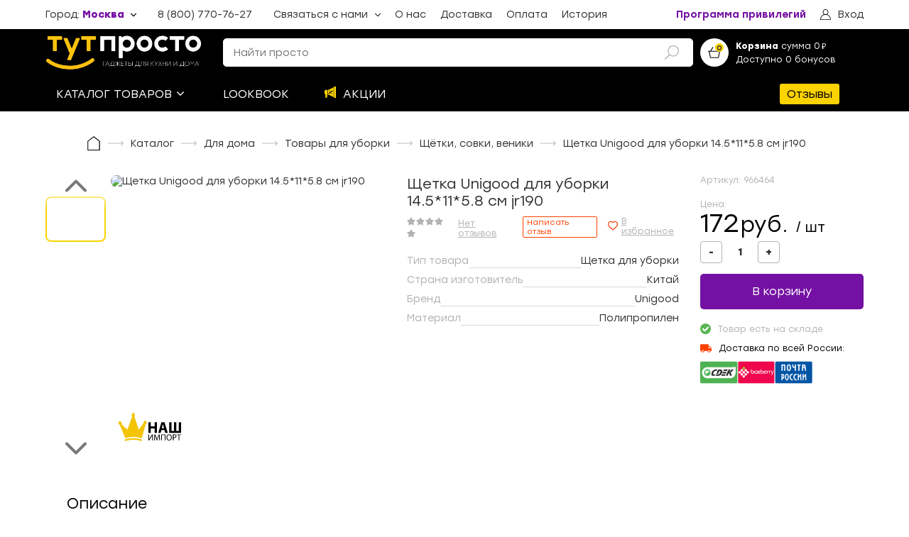

--- FILE ---
content_type: text/html; charset=utf-8
request_url: https://tut-prosto.ru/product/schetka-unigood-dlya-uborki-14-51158-sm-jr190-966464
body_size: 66377
content:
<!doctype html>
<html data-n-head-ssr>
  <head >
    <title>Щетка Unigood для уборки 14.5*11*5.8 см jr190 Купить по выгодной цене с доставкой | ТутПросто</title><meta data-n-head="ssr" charset="utf-8"><meta data-n-head="ssr" name="viewport" content="width=device-width, initial-scale=1, maximum-scale=1"><meta data-n-head="ssr" name="google-site-verification" content="M7fow-22vIq8jfudYHI2iwdip9zw-c6mFBJq91-wJ78"><meta data-n-head="ssr" name="referrer" content="no-referrer-when-downgrade"><meta data-n-head="ssr" name="description" content="Интернет-магазин «ТутПросто» предлагает купить Щетка Unigood для уборки 14.5*11*5.8 см jr190 по выгодным ценам. Быстрая доставка по всей России курьером или в пункты выдачи."><meta data-n-head="ssr" property="og:type" content="webpage"><meta data-n-head="ssr" property="og:title" content="Щетка Unigood для уборки 14.5*11*5.8 см jr190"><meta data-n-head="ssr" property="og:url" content="https://tut-prosto.ru/product/schetka-unigood-dlya-uborki-14-51158-sm-jr190-966464"><meta data-n-head="ssr" property="og:description" content="Щетка для уборки Unigood - это незаменимый помощник в бытовых делах, который облегчит вам уборку и сделает ее более эффективной. Эта универсальная щетка подходит для уборки различных поверхностей и обеспечивает отличные результаты без лишних усилий. Особенности: Удобная ручка обеспечивает комфортный захват и позволяет легко маневрировать щеткой. Универсальное применение: подходит для уборки полов, ковров, мебели, автомобильного салона и других поверхностей. Щетка для уборки Unigood станет незаменимым инструментом в вашем доме или офисе. Она поможет вам быстро и эффективно поддерживать чистоту и порядок, а также сэкономит ваше время и силы. Приобретите щетку для уборки Unigood уже сегодня и наслаждайтесь легкостью и эффективностью уборки!Особенности:Полипропилен"><meta data-n-head="ssr" property="og:site_name" content="Онлайн-гипермаркет «Тут Просто»"><meta data-n-head="ssr" property="og:image" content="https://cdn.tut-prosto.ru/files/uploads/products/202306/966464.jpg?v=1704870655"><link data-n-head="ssr" rel="icon" type="image/x-icon" href="/favicon.ico"><script data-n-head="ssr" src="https://vk.com/js/api/openapi.js?159" async></script><link rel="preload" href="/_nuxt/db90c54.js" as="script"><link rel="preload" href="/_nuxt/febbc1f.js" as="script"><link rel="preload" href="/_nuxt/26eba74.js" as="script"><link rel="preload" href="/_nuxt/e606a83.js" as="script"><link rel="preload" href="/_nuxt/9f6e4f3.js" as="script"><link rel="preload" href="/_nuxt/acf9e3e.js" as="script"><style data-vue-ssr-id="557f9fda:0 80711072:0 12719778:0 1e85cd02:0 3408d1d6:0 6cdf2304:0 7190ccf9:0 4a1bf726:0 3accaa80:0 07d50788:0 3ed1752c:0 08d67fe9:0 7d0af78d:0 481bf704:0 529fe258:0 674a2008:0 3ee184a8:0 720e9a26:0 453ae042:0 6c8a5e3a:0 639e618e:0 70a3eb3d:0 65c96b47:0 e843a524:0 10c843f4:0 2d6b458a:0 73235834:0 7af1f0b1:0 60dee5b6:0 598c1100:0 f9fbf75e:0 f2939e16:0 fc159868:0 24699320:0 18583390:0 3f55ade4:0 6775f9a1:0 c5518814:0">.vue-slider-dot{position:absolute;transition:all 0s;z-index:5}.vue-slider-dot:focus{outline:none}.vue-slider-dot-tooltip{position:absolute;visibility:hidden}.vue-slider-dot-hover:hover .vue-slider-dot-tooltip,.vue-slider-dot-tooltip-show{visibility:visible}.vue-slider-dot-tooltip-top{top:-10px;left:50%;transform:translate(-50%,-100%)}.vue-slider-dot-tooltip-bottom{bottom:-10px;left:50%;transform:translate(-50%,100%)}.vue-slider-dot-tooltip-left{left:-10px;top:50%;transform:translate(-100%,-50%)}.vue-slider-dot-tooltip-right{right:-10px;top:50%;transform:translate(100%,-50%)}.vue-slider-marks{position:relative;width:100%;height:100%}.vue-slider-mark{position:absolute;z-index:1}.vue-slider-ltr .vue-slider-mark,.vue-slider-rtl .vue-slider-mark{width:0;height:100%;top:50%}.vue-slider-ltr .vue-slider-mark-step,.vue-slider-rtl .vue-slider-mark-step{top:0}.vue-slider-ltr .vue-slider-mark-label,.vue-slider-rtl .vue-slider-mark-label{top:100%;margin-top:10px}.vue-slider-ltr .vue-slider-mark{transform:translate(-50%,-50%)}.vue-slider-ltr .vue-slider-mark-step{left:0}.vue-slider-ltr .vue-slider-mark-label{left:50%;transform:translateX(-50%)}.vue-slider-rtl .vue-slider-mark{transform:translate(50%,-50%)}.vue-slider-rtl .vue-slider-mark-step{right:0}.vue-slider-rtl .vue-slider-mark-label{right:50%;transform:translateX(50%)}.vue-slider-btt .vue-slider-mark,.vue-slider-ttb .vue-slider-mark{width:100%;height:0;left:50%}.vue-slider-btt .vue-slider-mark-step,.vue-slider-ttb .vue-slider-mark-step{left:0}.vue-slider-btt .vue-slider-mark-label,.vue-slider-ttb .vue-slider-mark-label{left:100%;margin-left:10px}.vue-slider-btt .vue-slider-mark{transform:translate(-50%,50%)}.vue-slider-btt .vue-slider-mark-step{top:0}.vue-slider-btt .vue-slider-mark-label{top:50%;transform:translateY(-50%)}.vue-slider-ttb .vue-slider-mark{transform:translate(-50%,-50%)}.vue-slider-ttb .vue-slider-mark-step{bottom:0}.vue-slider-ttb .vue-slider-mark-label{bottom:50%;transform:translateY(50%)}.vue-slider-mark-label,.vue-slider-mark-step{position:absolute}.vue-slider{position:relative;box-sizing:content-box;-webkit-user-select:none;-moz-user-select:none;user-select:none;display:block;-webkit-tap-highlight-color:rgba(0,0,0,0)}.vue-slider-rail{position:relative;width:100%;height:100%;transition-property:width,height,left,right,top,bottom}.vue-slider-process{position:absolute;z-index:1}.vue-slider-disabled{opacity:.5;cursor:not-allowed}.vue-slider-rail{background-color:#ccc;border-radius:15px}.vue-slider-process{background-color:#3498db;border-radius:15px}.vue-slider-mark{z-index:4}.vue-slider-mark:first-child .vue-slider-mark-step,.vue-slider-mark:last-child .vue-slider-mark-step{display:none}.vue-slider-mark-step{width:100%;height:100%;border-radius:50%;background-color:rgba(0,0,0,.16)}.vue-slider-mark-label{font-size:14px;white-space:nowrap}.vue-slider-dot-handle{cursor:pointer;width:100%;height:100%;border-radius:50%;background-color:#fff;box-sizing:border-box;box-shadow:.5px .5px 2px 1px rgba(0,0,0,.32)}.vue-slider-dot-handle-focus{box-shadow:0 0 1px 2px rgba(52,152,219,.36)}.vue-slider-dot-handle-disabled{cursor:not-allowed;background-color:#ccc}.vue-slider-dot-tooltip-inner{font-size:14px;white-space:nowrap;padding:2px 5px;min-width:20px;text-align:center;color:#fff;border-radius:5px;border-color:#3498db;background-color:#3498db;box-sizing:content-box}.vue-slider-dot-tooltip-inner:after{content:"";position:absolute}.vue-slider-dot-tooltip-inner-top:after{top:100%;left:50%;transform:translate(-50%);height:0;width:0;border:5px solid transparent;border-top-color:inherit}.vue-slider-dot-tooltip-inner-bottom:after{bottom:100%;left:50%;transform:translate(-50%);height:0;width:0;border:5px solid transparent;border-bottom-color:inherit}.vue-slider-dot-tooltip-inner-left:after{left:100%;top:50%;transform:translateY(-50%);height:0;width:0;border:5px solid transparent;border-left-color:inherit}.vue-slider-dot-tooltip-inner-right:after{right:100%;top:50%;transform:translateY(-50%);height:0;width:0;border:5px solid transparent;border-right-color:inherit}.vue-slider-dot-tooltip-wrapper{opacity:0;transition:all .3s}.vue-slider-dot-tooltip-wrapper-show{opacity:1}.vue-modal-resizer{overflow:hidden;width:12px;height:12px;right:0;bottom:0;z-index:9999999;cursor:se-resize}.vue-modal-resizer,.vue-modal-resizer:after{display:block;position:absolute;background:transparent}.vue-modal-resizer:after{content:"";left:0;top:0;width:0;height:0;border-bottom:10px solid #ddd;border-left:10px solid transparent}.vue-modal-resizer.clicked:after{border-bottom:10px solid #369be9}.v--modal-block-scroll{overflow:hidden;width:100vw}.v--modal-overlay{position:fixed;box-sizing:border-box;left:0;top:0;width:100%;height:100vh;background:rgba(0,0,0,.2);z-index:999;opacity:1}.v--modal-overlay.scrollable{height:100%;min-height:100vh;overflow-y:auto;-webkit-overflow-scrolling:touch}.v--modal-overlay .v--modal-background-click{width:100%;min-height:100%;height:auto}.v--modal-overlay .v--modal-box{position:relative;overflow:hidden;box-sizing:border-box}.v--modal-overlay.scrollable .v--modal-box{margin-bottom:2px}.v--modal{background-color:#fff;text-align:left;border-radius:3px;box-shadow:0 20px 60px -2px rgba(27,33,58,.4);padding:0}.v--modal.v--modal-fullscreen{width:100vw;height:100vh;margin:0;left:0;top:0}.v--modal-top-right{display:block;position:absolute;right:0;top:0}.overlay-fade-enter-active,.overlay-fade-leave-active{transition:all .2s}.overlay-fade-enter,.overlay-fade-leave-active{opacity:0}.nice-modal-fade-enter-active,.nice-modal-fade-leave-active{transition:all .4s}.nice-modal-fade-enter,.nice-modal-fade-leave-active{opacity:0;transform:translateY(-20px)}.vue-dialog div{box-sizing:border-box}.vue-dialog .dialog-flex{width:100%;height:100%}.vue-dialog .dialog-content{flex:1 0 auto;width:100%;padding:15px;font-size:14px}.vue-dialog .dialog-c-title{font-weight:600;padding-bottom:15px}.vue-dialog .vue-dialog-buttons{display:flex;flex:0 1 auto;width:100%;border-top:1px solid #eee}.vue-dialog .vue-dialog-buttons-none{width:100%;padding-bottom:15px}.vue-dialog-button{font-size:12px!important;background:transparent;padding:0;margin:0;border:0;cursor:pointer;box-sizing:border-box;line-height:40px;height:40px;color:inherit;font:inherit;outline:none}.vue-dialog-button:hover{background:rgba(0,0,0,.01)}.vue-dialog-button:active{background:rgba(0,0,0,.025)}.vue-dialog-button:not(:first-of-type){border-left:1px solid #eee}/*!
 * Viewer.js v1.11.2
 * https://fengyuanchen.github.io/viewerjs
 *
 * Copyright 2015-present Chen Fengyuan
 * Released under the MIT license
 *
 * Date: 2023-01-01T10:14:47.694Z
 */.viewer-close:before,.viewer-flip-horizontal:before,.viewer-flip-vertical:before,.viewer-fullscreen-exit:before,.viewer-fullscreen:before,.viewer-next:before,.viewer-one-to-one:before,.viewer-play:before,.viewer-prev:before,.viewer-reset:before,.viewer-rotate-left:before,.viewer-rotate-right:before,.viewer-zoom-in:before,.viewer-zoom-out:before{background-image:url("[data-uri]");background-repeat:no-repeat;background-size:280px;color:transparent;display:block;font-size:0;height:20px;line-height:0;width:20px}.viewer-zoom-in:before{background-position:0 0;content:"Zoom In"}.viewer-zoom-out:before{background-position:-20px 0;content:"Zoom Out"}.viewer-one-to-one:before{background-position:-40px 0;content:"One to One"}.viewer-reset:before{background-position:-60px 0;content:"Reset"}.viewer-prev:before{background-position:-80px 0;content:"Previous"}.viewer-play:before{background-position:-100px 0;content:"Play"}.viewer-next:before{background-position:-120px 0;content:"Next"}.viewer-rotate-left:before{background-position:-140px 0;content:"Rotate Left"}.viewer-rotate-right:before{background-position:-160px 0;content:"Rotate Right"}.viewer-flip-horizontal:before{background-position:-180px 0;content:"Flip Horizontal"}.viewer-flip-vertical:before{background-position:-200px 0;content:"Flip Vertical"}.viewer-fullscreen:before{background-position:-220px 0;content:"Enter Full Screen"}.viewer-fullscreen-exit:before{background-position:-240px 0;content:"Exit Full Screen"}.viewer-close:before{background-position:-260px 0;content:"Close"}.viewer-container{bottom:0;direction:ltr;font-size:0;left:0;line-height:0;overflow:hidden;position:absolute;right:0;-webkit-tap-highlight-color:transparent;top:0;touch-action:none;-webkit-touch-callout:none;-webkit-user-select:none;-moz-user-select:none;user-select:none}.viewer-container::-moz-selection,.viewer-container ::-moz-selection{background-color:transparent}.viewer-container::selection,.viewer-container ::selection{background-color:transparent}.viewer-container:focus{outline:0}.viewer-container img{display:block;height:auto;max-height:none!important;max-width:none!important;min-height:0!important;min-width:0!important;width:100%}.viewer-canvas{bottom:0;left:0;overflow:hidden;position:absolute;right:0;top:0}.viewer-canvas>img{height:auto;margin:15px auto;max-width:90%!important;width:auto}.viewer-footer{bottom:0;left:0;overflow:hidden;position:absolute;right:0;text-align:center}.viewer-navbar{background-color:rgba(0,0,0,.5);overflow:hidden}.viewer-list{box-sizing:content-box;height:50px;margin:0;overflow:hidden;padding:1px 0}.viewer-list>li{color:transparent;cursor:pointer;float:left;font-size:0;height:50px;line-height:0;opacity:.5;overflow:hidden;transition:opacity .15s;width:30px}.viewer-list>li:focus,.viewer-list>li:hover{opacity:.75}.viewer-list>li:focus{outline:0}.viewer-list>li+li{margin-left:1px}.viewer-list>.viewer-loading{position:relative}.viewer-list>.viewer-loading:after{border-width:2px;height:20px;margin-left:-10px;margin-top:-10px;width:20px}.viewer-list>.viewer-active,.viewer-list>.viewer-active:focus,.viewer-list>.viewer-active:hover{opacity:1}.viewer-player{background-color:#000;bottom:0;cursor:none;display:none;right:0;z-index:1}.viewer-player,.viewer-player>img{left:0;position:absolute;top:0}.viewer-toolbar>ul{display:inline-block;margin:0 auto 5px;overflow:hidden;padding:6px 3px}.viewer-toolbar>ul>li{background-color:rgba(0,0,0,.5);border-radius:50%;cursor:pointer;float:left;height:24px;overflow:hidden;transition:background-color .15s;width:24px}.viewer-toolbar>ul>li:focus,.viewer-toolbar>ul>li:hover{background-color:rgba(0,0,0,.8)}.viewer-toolbar>ul>li:focus{box-shadow:0 0 3px #fff;outline:0;position:relative;z-index:1}.viewer-toolbar>ul>li:before{margin:2px}.viewer-toolbar>ul>li+li{margin-left:1px}.viewer-toolbar>ul>.viewer-small{height:18px;margin-bottom:3px;margin-top:3px;width:18px}.viewer-toolbar>ul>.viewer-small:before{margin:-1px}.viewer-toolbar>ul>.viewer-large{height:30px;margin-bottom:-3px;margin-top:-3px;width:30px}.viewer-toolbar>ul>.viewer-large:before{margin:5px}.viewer-tooltip{background-color:rgba(0,0,0,.8);border-radius:10px;color:#fff;display:none;font-size:12px;height:20px;left:50%;line-height:20px;margin-left:-25px;margin-top:-10px;position:absolute;text-align:center;top:50%;width:50px}.viewer-title{color:#ccc;display:inline-block;font-size:12px;line-height:1.2;margin:5px 5%;max-width:90%;min-height:14px;opacity:.8;overflow:hidden;text-overflow:ellipsis;transition:opacity .15s;white-space:nowrap}.viewer-title:hover{opacity:1}.viewer-button{-webkit-app-region:no-drag;background-color:rgba(0,0,0,.5);border-radius:50%;cursor:pointer;height:80px;overflow:hidden;position:absolute;right:-40px;top:-40px;transition:background-color .15s;width:80px}.viewer-button:focus,.viewer-button:hover{background-color:rgba(0,0,0,.8)}.viewer-button:focus{box-shadow:0 0 3px #fff;outline:0}.viewer-button:before{bottom:15px;left:15px;position:absolute}.viewer-fixed{position:fixed}.viewer-open{overflow:hidden}.viewer-show{display:block}.viewer-hide{display:none}.viewer-backdrop{background-color:rgba(0,0,0,.5)}.viewer-invisible{visibility:hidden}.viewer-move{cursor:move;cursor:grab}.viewer-fade{opacity:0}.viewer-in{opacity:1}.viewer-transition{transition:all .3s}@keyframes viewer-spinner{0%{transform:rotate(0deg)}to{transform:rotate(1turn)}}.viewer-loading:after{animation:viewer-spinner 1s linear infinite;border:4px solid hsla(0,0%,100%,.1);border-left-color:hsla(0,0%,100%,.5);border-radius:50%;content:"";display:inline-block;height:40px;left:50%;margin-left:-20px;margin-top:-20px;position:absolute;top:50%;width:40px;z-index:1}@media (max-width:767px){.viewer-hide-xs-down{display:none}}@media (max-width:991px){.viewer-hide-sm-down{display:none}}@media (max-width:1199px){.viewer-hide-md-down{display:none}}/*! normalize.scss v0.1.0 | MIT License | based on git.io/normalize */html{font-family:sans-serif;-ms-text-size-adjust:100%;-webkit-text-size-adjust:100%}body{margin:0}article,aside,details,figcaption,figure,footer,header,hgroup,main,menu,nav,section,summary{display:block}audio,canvas,progress,video{display:inline-block;vertical-align:baseline}audio:not([controls]){display:none;height:0}[hidden],template{display:none}a{background-color:transparent}a:active,a:hover{outline:0}abbr[title]{border-bottom:1px dotted}b,strong{font-weight:700}dfn{font-style:italic}h1{font-size:2em;margin:.67em 0}mark{background:#ff0;color:#000}small{font-size:80%}sub,sup{font-size:75%;line-height:0;position:relative;vertical-align:baseline}sup{top:-.5em}sub{bottom:-.25em}img{border:0}svg:not(:root){overflow:hidden}figure{margin:1em 40px}hr{box-sizing:content-box;height:0}pre{overflow:auto}code,kbd,pre,samp{font-family:monospace,monospace;font-size:1em}button,input,optgroup,select,textarea{color:inherit;font:inherit;margin:0}button{overflow:visible}button,select{text-transform:none}button,html input[type=button],input[type=reset],input[type=submit]{-webkit-appearance:button;cursor:pointer}button[disabled],html input[disabled]{cursor:default}button::-moz-focus-inner,input::-moz-focus-inner{border:0;padding:0}input{line-height:normal}input[type=checkbox],input[type=radio]{box-sizing:border-box;padding:0}input[type=number]::-webkit-inner-spin-button,input[type=number]::-webkit-outer-spin-button{height:auto}input[type=search]{-webkit-appearance:textfield;box-sizing:content-box}input[type=search]::-webkit-search-cancel-button,input[type=search]::-webkit-search-decoration{-webkit-appearance:none}fieldset{border:1px solid silver;margin:0 2px;padding:.35em .625em .75em}legend{border:0;padding:0}textarea{overflow:auto}optgroup{font-weight:700}table{border-collapse:collapse;border-spacing:0}td,th{padding:0}@keyframes splide-loading{0%{transform:rotate(0)}to{transform:rotate(1turn)}}.splide__container{position:relative;box-sizing:border-box}.splide__list{margin:0!important;padding:0!important;width:-moz-max-content;width:max-content;will-change:transform}.splide .splide__list{display:flex}.splide__pagination{display:inline-flex;align-items:center;width:95%;flex-wrap:wrap;justify-content:center;margin:0}.splide__pagination li{list-style-type:none;display:inline-block;line-height:1;margin:0}.splide{visibility:hidden}.splide,.splide__slide{position:relative;outline:none}.splide__slide{box-sizing:border-box;list-style-type:none!important;margin:0;flex-shrink:0}.splide__slide img{vertical-align:bottom}.splide__slider{position:relative}.splide__spinner{position:absolute;top:0;left:0;right:0;bottom:0;margin:auto;display:inline-block;width:20px;height:20px;border-radius:50%;border:2px solid #999;border-left-color:transparent;animation:splide-loading 1s linear infinite}.splide__track{position:relative;z-index:0;overflow:hidden}.splide--draggable>.splide__track>.splide__list>.splide__slide{-webkit-user-select:none;-moz-user-select:none;user-select:none}.splide--fade>.splide__track>.splide__list{display:block}.splide--fade>.splide__track>.splide__list>.splide__slide{position:absolute;top:0;left:0;z-index:0;opacity:0}.splide--fade>.splide__track>.splide__list>.splide__slide.is-active{position:relative;z-index:1;opacity:1}.splide--rtl{direction:rtl}.splide--ttb>.splide__track>.splide__list{display:block}.splide--ttb>.splide__pagination{width:auto}.splide__arrow{position:absolute;z-index:1;top:50%;transform:translateY(-50%);width:2em;height:2em;border-radius:50%;display:flex;align-items:center;justify-content:center;border:none;padding:0;opacity:.7;background:#ccc}.splide__arrow svg{width:1.2em;height:1.2em}.splide__arrow:hover{cursor:pointer;opacity:.9}.splide__arrow:focus{outline:none}.splide__arrow--prev{left:1em}.splide__arrow--prev svg{transform:scaleX(-1)}.splide__arrow--next{right:1em}.splide__pagination{position:absolute;z-index:1;bottom:.5em;left:50%;transform:translateX(-50%);padding:0}.splide__pagination__page{display:inline-block;width:8px;height:8px;background:#ccc;border-radius:50%;margin:3px;padding:0;transition:transform .2s linear;border:none;opacity:.7}.splide__pagination__page.is-active{transform:scale(1.4);background:#fff}.splide__pagination__page:hover{cursor:pointer;opacity:.9}.splide__pagination__page:focus{outline:none}.splide__progress__bar{width:0;height:3px;background:#ccc}.splide--nav>.splide__track>.splide__list>.splide__slide{border:3px solid transparent}.splide--nav>.splide__track>.splide__list>.splide__slide.is-active{border-color:#000}.splide--nav>.splide__track>.splide__list>.splide__slide:focus{outline:none}.splide--rtl>.splide__arrows .splide__arrow--prev,.splide--rtl>.splide__track>.splide__arrows .splide__arrow--prev{right:1em;left:auto}.splide--rtl>.splide__arrows .splide__arrow--prev svg,.splide--rtl>.splide__track>.splide__arrows .splide__arrow--prev svg{transform:scaleX(1)}.splide--rtl>.splide__arrows .splide__arrow--next,.splide--rtl>.splide__track>.splide__arrows .splide__arrow--next{left:1em;right:auto}.splide--rtl>.splide__arrows .splide__arrow--next svg,.splide--rtl>.splide__track>.splide__arrows .splide__arrow--next svg{transform:scaleX(-1)}.splide--ttb>.splide__arrows .splide__arrow,.splide--ttb>.splide__track>.splide__arrows .splide__arrow{left:50%;transform:translate(-50%)}.splide--ttb>.splide__arrows .splide__arrow--prev,.splide--ttb>.splide__track>.splide__arrows .splide__arrow--prev{top:1em}.splide--ttb>.splide__arrows .splide__arrow--prev svg,.splide--ttb>.splide__track>.splide__arrows .splide__arrow--prev svg{transform:rotate(-90deg)}.splide--ttb>.splide__arrows .splide__arrow--next,.splide--ttb>.splide__track>.splide__arrows .splide__arrow--next{top:auto;bottom:1em}.splide--ttb>.splide__arrows .splide__arrow--next svg,.splide--ttb>.splide__track>.splide__arrows .splide__arrow--next svg{transform:rotate(90deg)}.splide--ttb>.splide__pagination{display:flex;flex-direction:column;bottom:50%;left:auto;right:.5em;transform:translateY(50%)}@font-face{font-family:"Stozl";font-style:normal;font-weight:300;src:url(/fonts/Stolzl-Light.eot?) format("eot"),url(/fonts/Stolzl-Light.woff) format("woff"),url(/fonts/Stolzl-Light.ttf) format("truetype")}@font-face{font-family:"Stozl";font-style:normal;font-weight:400;src:url(/fonts/Stolzl-Book.eot?) format("eot"),url(/fonts/Stolzl-Book.woff) format("woff"),url(/fonts/Stolzl-Book.ttf) format("truetype")}@font-face{font-family:"Stozl";font-style:normal;font-weight:500;src:url(/fonts/Stolzl-Regular.eot?) format("eot"),url(/fonts/Stolzl-Regular.woff) format("woff"),url(/fonts/Stolzl-Regular.ttf) format("truetype")}@font-face{font-family:"Stozl";font-style:normal;font-weight:600;src:url(/fonts/Stolzl-Medium.eot?) format("eot"),url(/fonts/Stolzl-Medium.woff) format("woff"),url(/fonts/Stolzl-Medium.ttf) format("truetype")}@font-face{font-family:"Stozl";font-style:normal;font-weight:800;src:url(/fonts/Stolzl-Bold.eot?) format("eot"),url(/fonts/Stolzl-Bold.woff) format("woff"),url(/fonts/Stolzl-Bold.ttf) format("truetype")}@font-face{font-family:"NotoSans";font-style:normal;font-weight:300;src:url(/fonts/NotoSans-Regular.eot?) format("eot"),url(/fonts/NotoSans-Regular.woff) format("woff"),url(/fonts/NotoSans-Regular.ttf) format("truetype")}@font-face{font-family:"NotoSans";font-style:normal;font-weight:600;src:url(/fonts/NotoSans-SemiBold.eot?) format("eot"),url(/fonts/NotoSans-SemiBold.woff) format("woff"),url(/fonts/NotoSans-SemiBold.ttf) format("truetype")}.fade-enter-active,.fade-leave-active{transition:opacity .3s}.fade-enter,.fade-leave-to{opacity:0}.fadeScaleY-enter-active,.fadeScaleY-leave-active{transition:opacity .3s,transform .3s;transform-origin:top center}.fadeScaleY-enter,.fadeScaleY-leave-to{opacity:0;transform:scaleY(.8)}.fadeTranslateX-enter-active,.fadeTranslateX-leave-active{transition:opacity .3s,transform .3s;transform-origin:left center;transform:translateX(0)}.fadeTranslateX-enter,.fadeTranslateX-leave-to{opacity:0;transform:translateX(-20px)}.pleft-0{padding-l:0}.ptop-0{padding-t:0}.pright-0{padding-r:0}.pbottom-0{padding-b:0}.m-0{margin:0}.m-1{margin:8px}.m-2{margin:16px}.m-3{margin:24px}.m-4{margin:32px}.m-5{margin:40px}.m-6{margin:48px}.p-0{padding:0}.p-1{padding:8px}.p-2{padding:16px}.p-3{padding:24px}.p-4{padding:32px}.p-5{padding:40px}.p-6{padding:48px}.mt-0{margin-top:0}.mr-0{margin-right:0}.mb-0{margin-bottom:0}.ml-0{margin-left:0}.mt-1{margin-top:8px}.mr-1{margin-right:8px}.mb-1{margin-bottom:8px}.ml-1{margin-left:8px}.mt-2{margin-top:16px}.mr-2{margin-right:16px}.mb-2{margin-bottom:16px}.ml-2{margin-left:16px}.mt-3{margin-top:24px}.mr-3{margin-right:24px}.mb-3{margin-bottom:24px}.ml-3{margin-left:24px}.mt-4{margin-top:32px}.mr-4{margin-right:32px}.mb-4{margin-bottom:32px}.ml-4{margin-left:32px}.mt-5{margin-top:40px}.mr-5{margin-right:40px}.mb-5{margin-bottom:40px}.ml-5{margin-left:40px}.mt-6{margin-top:48px}.mr-6{margin-right:48px}.mb-6{margin-bottom:48px}.ml-6{margin-left:48px}.pt-0{padding-top:0}.pr-0{padding-right:0}.pb-0{padding-bottom:0}.pl-0{padding-left:0}.pt-1{padding-top:8px}.pr-1{padding-right:8px}.pb-1{padding-bottom:8px}.pl-1{padding-left:8px}.pt-2{padding-top:16px}.pr-2{padding-right:16px}.pb-2{padding-bottom:16px}.pl-2{padding-left:16px}.pt-3{padding-top:24px}.pr-3{padding-right:24px}.pb-3{padding-bottom:24px}.pl-3{padding-left:24px}.pt-4{padding-top:32px}.pr-4{padding-right:32px}.pb-4{padding-bottom:32px}.pl-4{padding-left:32px}.pt-5{padding-top:40px}.pr-5{padding-right:40px}.pb-5{padding-bottom:40px}.pl-5{padding-left:40px}.pt-6{padding-top:48px}.pr-6{padding-right:48px}.pb-6{padding-bottom:48px}.pl-6{padding-left:48px}body{background-color:#fff;font-family:"Stozl",NotoSans,sans-serif;color:#333;font-size:14px;width:100%;overflow-x:hidden;font-weight:400}.container{max-width:1300px;width:100%;margin:0 auto;display:flex;align-items:flex-start;justify-content:flex-start;flex-direction:row;flex-direction:column}@media(max-width:1440px){.container{width:90%}}.container.row{flex-direction:row}@media(max-width:830px){.container.row{flex-direction:column}}.container.center{justify-content:center;align-items:center}.v--modal-overlay{z-index:20000!important}.v--modal-overlay .v--modal-box{overflow:visible!important}a,h1,h2,h3,h4,h5,p{margin:0}h1,h2{font-weight:400}h2{line-height:25.7px}h1,h3,p{font-weight:400}h3{line-height:20px;font-size:14px}*{box-sizing:border-box;outline:none}.icon{max-width:30px;max-height:30px}.bestseller{color:#7bc87a;border:1px solid #7bc87a;border-radius:2px;padding:1px 5px;margin-left:12px;font-size:12px}a{text-decoration:none;color:inherit}button{padding:0;background-color:transparent;outline:none;border:none;display:block;text-align:left}.vdp-datepicker *{font-family:"Stozl",serif}.vdp-datepicker .vdp-datepicker__calendar .cell:not(.blank):not(.disabled).day:hover,.vdp-datepicker .vdp-datepicker__calendar .cell:not(.blank):not(.disabled).month:hover,.vdp-datepicker .vdp-datepicker__calendar .cell:not(.blank):not(.disabled).year:hover{border:1px solid #ff4100}.vdp-datepicker .vdp-datepicker__calendar .cell.selected,.vdp-datepicker .vdp-datepicker__calendar .cell.selected:hover{background:#ff4100}input{width:100%;border:1px solid #ccc;border-radius:5px;font-size:14px;padding:11px 14px;color:#000;transition:border-color .3s ease;background-color:#fff}@keyframes vue-simple-spinner-spin{0%{transform:rotate(0deg)}to{transform:rotate(1turn)}}.new-review{font-size:11px;color:#ff4100;border:1px solid #ff4100;border-radius:2px;padding:1px 5px;margin-left:12px;text-decoration:none;cursor:pointer;background-color:#fff;transition:color .3s ease,background-color .3s ease}@media(max-width:1140px){.new-review{font-size:9px}}.new-review:hover{background-color:#ff4100;color:#fff}
.vue-modal-resizer{overflow:hidden;width:12px;height:12px;right:0;bottom:0;z-index:9999999;cursor:se-resize}.vue-modal-resizer,.vue-modal-resizer:after{display:block;position:absolute;background:transparent}.vue-modal-resizer:after{content:"";left:0;top:0;width:0;height:0;border-bottom:10px solid #ddd;border-left:10px solid transparent}.vue-modal-resizer.clicked:after{border-bottom:10px solid #369be9}.v--modal-block-scroll{overflow:hidden;width:100vw}.v--modal-overlay{position:fixed;box-sizing:border-box;left:0;top:0;width:100%;height:100vh;background:rgba(0,0,0,.2);z-index:999;opacity:1}.v--modal-overlay.scrollable{height:100%;min-height:100vh;overflow-y:auto;-webkit-overflow-scrolling:touch}.v--modal-overlay .v--modal-background-click{width:100%;min-height:100%;height:auto}.v--modal-overlay .v--modal-box{position:relative;overflow:hidden;box-sizing:border-box}.v--modal-overlay.scrollable .v--modal-box{margin-bottom:2px}.v--modal{background-color:#fff;text-align:left;border-radius:3px;box-shadow:0 20px 60px -2px rgba(27,33,58,.4);padding:0}.v--modal.v--modal-fullscreen{width:100vw;height:100vh;margin:0;left:0;top:0}.v--modal-top-right{display:block;position:absolute;right:0;top:0}.overlay-fade-enter-active,.overlay-fade-leave-active{transition:all .2s}.overlay-fade-enter,.overlay-fade-leave-active{opacity:0}.nice-modal-fade-enter-active,.nice-modal-fade-leave-active{transition:all .4s}.nice-modal-fade-enter,.nice-modal-fade-leave-active{opacity:0;-webkit-transform:translateY(-20px);transform:translateY(-20px)}.vue-dialog div{box-sizing:border-box}.vue-dialog .dialog-flex{width:100%;height:100%}.vue-dialog .dialog-content{flex:1 0 auto;width:100%;padding:15px;font-size:14px}.vue-dialog .dialog-c-title{font-weight:600;padding-bottom:15px}.vue-dialog .vue-dialog-buttons{display:flex;flex:0 1 auto;width:100%;border-top:1px solid #eee}.vue-dialog .vue-dialog-buttons-none{width:100%;padding-bottom:15px}.vue-dialog-button{font-size:12px!important;background:transparent;padding:0;margin:0;border:0;cursor:pointer;box-sizing:border-box;line-height:40px;height:40px;color:inherit;font:inherit;outline:none}.vue-dialog-button:hover{background:rgba(0,0,0,.01)}.vue-dialog-button:active{background:rgba(0,0,0,.025)}.vue-dialog-button:not(:first-of-type){border-left:1px solid #eee}
.nuxt-progress{position:fixed;top:0;left:0;right:0;height:2px;width:0;opacity:1;transition:width .1s,opacity .4s;background-color:#fcd302;z-index:999999}.nuxt-progress.nuxt-progress-notransition{transition:none}.nuxt-progress-failed{background-color:red}
.default-layout__margined{margin-top:30px}.default-layout__footer--page-index{margin-top:0}
.header-under__user-wrapper{position:relative}.header-under__user-wrapper:after,.header-under__user-wrapper:before{content:" ";position:absolute;top:0;left:0}.header-under{display:flex;align-items:center;justify-content:space-between;flex-direction:row;z-index:101;position:relative}@media(max-width:850px){.header-under{font-size:12px}}@media(max-width:670px){.header-under{padding:5px 0}}@media(max-width:530px){.header-under{flex-wrap:wrap}}@media(max-width:670px){.header-under__city{width:auto;padding-top:0}}.header-under__city .icon{width:8px;height:8px;margin-left:5px}.header-under__city span{color:#7410a3;font-weight:700}.header-under__link{transition:background-color .3s ease,color .3s ease;flex-shrink:0}.header-under__link p{height:100%}.header-under__link a{padding:0 10px;height:100%;display:flex;align-items:center}.header-under__link:hover>a{background-color:#7410a3;color:#fff}@media(max-width:1180px){.header-under__link:last-child{display:none}}@media(max-width:1066px){.header-under__link:nth-last-child(2){display:none}}.header-under__user-wrapper{display:flex;align-items:center;justify-content:center;flex-direction:row;margin-right:10px}.header-under__user-wrapper:after{width:180%;padding-top:180%;border-radius:180%;background-color:#ccc;left:50%;top:50%;transform:translate(-50%,-50%);z-index:-1;display:none}@media(max-width:1080px){.header-under__user-wrapper:after{display:block}}.header-under__profile{display:flex;align-items:center;justify-content:center;flex-direction:row;cursor:pointer}.header-under__profile .icon{width:15px;height:15px}@media(max-width:1080px){.header-under__profile span{display:none}}@media(max-width:850px){.header-under__profile{font-size:12px}}@media(max-width:530px){.header-under__profile{order:2}}.header-under__profile-login{margin-left:10px}.header-under__links{display:flex;margin-right:auto;margin-left:20px}@media(max-width:670px){.header-under__links{display:none}}.header-under__links .ui-dropdown-simple--styling-compact{margin-bottom:5px;margin-top:5px}.header-under__links .ui-dropdown-simple--styling-compact .ui-dropdown-simple__active{padding:7px 10px}.header-under__links .ui-dropdown-simple--styling-compact .ui-dropdown-simple__options{padding-top:10px;padding-bottom:10px;padding-left:0;top:calc(100% - 6px);width:203px}.header-under__links .ui-dropdown-simple--styling-compact .ui-dropdown-simple__options:before{display:none}.header-under__links .ui-dropdown-simple--styling-compact .ui-dropdown-simple__option{padding:8px 10px}.header-under__links .ui-dropdown-simple--styling-compact .ui-dropdown-simple__option:before{display:none}.header-under__links .ui-dropdown-simple--styling-compact .ui-dropdown-simple__option:hover{background-color:#7410a3;color:#fff}.header-under__links .ui-dropdown-simple--styling-compact .ui-dropdown-simple__option:hover button{transform:translateX(0)}.header-under__privilege{color:#7410a3;font-weight:600;margin-right:20px}@media(max-width:960px){.header-under__privilege{display:none}}.header-under .userDropdown .ui-dropdown-simple__options{min-width:180px;right:0;left:auto}@media(max-width:1080px){.header-under .userDropdown .ui-dropdown-simple__options{min-width:180px;width:auto;left:auto;right:0}}@media(max-width:530px){.header-under .userDropdown{margin-top:6px;margin-bottom:6px}.header-under .userDropdown .ui-dropdown-simple__active{padding:0}.header-under .userDropdown .ui-dropdown-simple__active .icon-arrow{display:none}}
.native-link-modal{cursor:pointer;display:inline-block}
.ui-dropdown-simple--styling-product .ui-dropdown-simple__option,.ui-dropdown-simple--styling-rounded .ui-dropdown-simple__option,.ui-dropdown-simple__option,.ui-dropdown-simple__options{position:relative}.ui-dropdown-simple--styling-product .ui-dropdown-simple__option:after,.ui-dropdown-simple--styling-product .ui-dropdown-simple__option:before,.ui-dropdown-simple--styling-rounded .ui-dropdown-simple__option:after,.ui-dropdown-simple--styling-rounded .ui-dropdown-simple__option:before,.ui-dropdown-simple__option:after,.ui-dropdown-simple__option:before,.ui-dropdown-simple__options:after,.ui-dropdown-simple__options:before{content:" ";position:absolute;top:0;left:0}.ui-dropdown-simple{height:100%;position:relative;z-index:15;margin-left:10px;display:none;-webkit-user-select:none;-moz-user-select:none;user-select:none}.ui-dropdown-simple__active{border:1px solid #ccc;border-radius:4px;display:flex;align-items:center;justify-content:center;flex-direction:row;height:100%;width:100%;z-index:1;position:relative;padding:19px 15px;cursor:pointer}.ui-dropdown-simple__active .icon-arrow{width:8px;height:8px;fill:#333;margin-left:10px;transition:transform .3s ease;transform:rotate(0deg);flex-shrink:0}.ui-dropdown-simple__active--opened{border:1px solid #fff}.ui-dropdown-simple__active--opened .icon-arrow{transform:rotate(180deg)}@media(max-width:960px){.ui-dropdown-simple__active{padding:10px 15px}}.ui-dropdown-simple__options{position:absolute;padding-top:50px;margin-top:0;top:0;left:0;width:100%;background-color:#fff;border-radius:4px;box-shadow:0 0 15px #ccc;border:1px solid #ccc;padding-left:15px}.ui-dropdown-simple__options:before{box-sizing:border-box;top:45px;left:10px;width:calc(100% - 20px);height:1px;border-bottom:1px solid #ccc;opacity:0;transition:opacity .1s ease;transition-delay:0s;transform-origin:left center}.ui-dropdown-simple__options--opened:before{opacity:1}.ui-dropdown-simple__option{margin-bottom:5px;margin-top:5px;width:100%;cursor:pointer;padding-top:5px;padding-bottom:5px;list-style-type:none}.ui-dropdown-simple__option button{display:block;transition:transform .3s;transform:translateX(0)}.ui-dropdown-simple__option:before{box-sizing:border-box;width:20px;height:1px;background-color:#000;left:-15px;top:50%;transform:translateY(-50%) scaleX(0);transition:transform .3s;transform-origin:left center}.ui-dropdown-simple__option:hover button{transform:translateX(15px)}.ui-dropdown-simple__option:hover:before{top:50%;transform:translateY(-50%) scaleX(1)}.ui-dropdown-simple--styling-auto,.ui-dropdown-simple--styling-compact{display:block}.ui-dropdown-simple--styling-compact .ui-dropdown-simple__active{padding:7px 20px;border:none}.ui-dropdown-simple--styling-compact .ui-dropdown-simple__options{padding-top:40px}.ui-dropdown-simple--styling-compact .ui-dropdown-simple__options:before{top:35px}.ui-dropdown-simple--styling-rounded{display:block}.ui-dropdown-simple--styling-rounded .ui-dropdown-simple__active{border-radius:100%;height:27px;width:27px;padding:0;font-size:13px;background-color:#fff}.ui-dropdown-simple--styling-rounded .ui-dropdown-simple__active svg{display:none}.ui-dropdown-simple--styling-rounded .ui-dropdown-simple__options{border-radius:27px;padding-top:22px;padding-left:0;text-align:center;border:1px solid #fff}.ui-dropdown-simple--styling-rounded .ui-dropdown-simple__options:before{display:none}.ui-dropdown-simple--styling-rounded .ui-dropdown-simple__option{display:flex;align-items:center;justify-content:center;flex-direction:row}.ui-dropdown-simple--styling-rounded .ui-dropdown-simple__option button{display:block;transition:transform .3s;transform:translateX(0)}.ui-dropdown-simple--styling-rounded .ui-dropdown-simple__option:before{width:100%;padding-top:100%;border-radius:100%;background-color:#ff4100;top:50%;transform:translateY(-50%) scale(0);transform-origin:center center;opacity:.2}.ui-dropdown-simple--styling-rounded .ui-dropdown-simple__option:hover button{transform:translateX(0)}.ui-dropdown-simple--styling-rounded .ui-dropdown-simple__option:hover:before{top:50%;transform:translateY(-50%) scale(1)}.ui-dropdown-simple--styling-product{display:block}.ui-dropdown-simple--styling-product .ui-dropdown-simple__active{height:31px;width:31px;padding:0;border:1px solid #b2b2b2;transition:border .3s ease}.ui-dropdown-simple--styling-product .ui-dropdown-simple__active svg{display:none}.ui-dropdown-simple--styling-product .ui-dropdown-simple__active--opened{color:#000;border:1px solid #fff}.ui-dropdown-simple--styling-product .ui-dropdown-simple__options{padding-top:28px;padding-left:0;text-align:center;border:1px solid #fff}.ui-dropdown-simple--styling-product .ui-dropdown-simple__options:before{display:none}.ui-dropdown-simple--styling-product .ui-dropdown-simple__option{color:#333;display:flex;align-items:center;justify-content:center;flex-direction:row}.ui-dropdown-simple--styling-product .ui-dropdown-simple__option button{display:block;transition:transform .3s;transform:translateX(0)}.ui-dropdown-simple--styling-product .ui-dropdown-simple__option:before{width:100%;padding-top:100%;border-radius:100%;background-color:#ff4100;top:50%;transform:translateY(-50%) scale(0);transform-origin:center center;opacity:.2}.ui-dropdown-simple--styling-product .ui-dropdown-simple__option:hover button{transform:translateX(0)}.ui-dropdown-simple--styling-product .ui-dropdown-simple__option:hover:before{top:50%;transform:translateY(-50%) scale(1)}
.header-block{position:sticky;top:0;left:0;width:100%;background-color:#000;padding:8px 0;z-index:100}.header-block--pinned{padding:0}@media(max-width:830px){.header-block{padding-bottom:5px;padding-top:5px}.header-block--pinned{padding-top:0}}@media(max-width:530px){.header-block .container{position:relative;align-items:center}}.header-block__bottom{justify-content:space-between;align-items:stretch;color:#fff}@media(max-width:830px){.header-block__bottom{flex-direction:row!important;flex-wrap:wrap}}.header-block .header-search{margin-bottom:5px;margin-top:5px}@media(max-width:920px){.header-block .header-search{width:100%}}@media(max-width:830px){.header-block .header-search{margin-top:10px;margin-bottom:0;order:3}}.header-block__logo{width:220px;margin-right:30px;flex-shrink:0}.header-block__logo>div{display:flex;align-items:flex-end;justify-content:flex-start;flex-direction:row;height:100%}.header-block__logo img{width:100%}@media(max-width:850px){.header-block__logo{width:100%;max-width:170px}}@media(max-width:530px){.header-block__logo{max-width:100px;margin-right:18px;margin-left:18px;height:30px}}.header-block__mobile{display:none}@media(max-width:830px){.header-block__mobile{display:flex;align-items:center;justify-content:center;flex-direction:row}}.header-block__cart{width:100%;max-width:240px;display:flex;align-items:center;justify-content:flex-start;flex-direction:row}@media(max-width:850px){.header-block__cart{max-width:200px}}@media(max-width:650px){.header-block__cart{max-width:100px;width:auto}}@media(max-width:530px){.header-block__cart .header-cart{margin-left:10px}.header-block__cart .header-cart__counter{right:0;top:0}.header-block__cart .header-cart__icon{background-color:transparent;width:22px;height:22px}.header-block__cart .header-cart__icon .icon{fill:#fff;max-width:22px;max-height:22px}}.header-block__catalog{position:absolute;transition:opacity .3s ease;opacity:0;z-index:5;background-color:#000;pointer-events:none}.header-block__catalog--visible{opacity:1;pointer-events:auto}.header-block__catalog-wrapper{position:absolute}.header-block__buttons{margin-left:20px;display:flex;align-items:center}@media(max-width:1100px){.header-block__buttons{display:none}}@media(max-width:530px){.header-block__buttons{display:flex;margin-left:auto}}.header-block__buttons>*{margin-left:10px}@media(max-width:530px){.header-block__buttons>*{margin-left:10px}}.header-block__circle{display:flex;align-items:center;justify-content:center;flex-direction:row;position:relative;flex-shrink:0;background-color:#fff;width:40px;height:40px;border-radius:45px}.header-block__circle .icon{max-width:18px;max-height:18px}@media(max-width:530px){.header-block__circle{background-color:transparent;width:22px;height:22px}.header-block__circle .icon{fill:#fff;width:22px;height:22px}}.header-block__burger{height:30px;position:relative}.header-block__burger .catalog-list-wrapper{z-index:12}.header-block__burger .catalog-list-wrapper .header-catalog__catalog{max-height:80vh;overflow:auto}@media(max-width:530px){.header-block__delivery{display:none}}
.catalog-button__catalog-trigger:after,.catalog-button__catalog-trigger:before{content:" ";position:absolute;top:0;left:0}.catalog-button__catalog-trigger{padding-left:20px;padding-right:20px;width:100%}.catalog-button__catalog,.catalog-button__catalog-trigger{display:flex;align-items:center;justify-content:space-between;flex-direction:row}.catalog-button__catalog{position:relative;margin-right:20px;width:220px;height:50px;color:#fff}@media(max-width:850px){.catalog-button__catalog{margin-right:10px}}.catalog-button__catalog-arrow{width:10px;height:10px;stroke:#fff}.catalog-button__catalog-trigger{width:calc(100% + 10px);position:relative;left:-5px;height:100%;font-size:16px;text-transform:uppercase;overflow:hidden;cursor:pointer}.catalog-button__catalog-trigger:hover:after{transition:transform .4s ease,opacity .2s ease;opacity:.2;left:50%;top:50%;transform:translate(-50%,-50%) scale(1)}.catalog-button__catalog-trigger .icon{transition:transform .3s ease}.catalog-button__catalog-trigger:after{width:160%;padding-top:160%;background-color:#fff;border-radius:160%;z-index:1;opacity:0;transform-origin:center center;transition:transform .4s ease,opacity .2s ease .2s;left:50%;top:50%;transform:translate(-50%,-50%) scale(0)}.catalog-button__catalog-trigger--active .icon{transform:rotate(180deg)}@media(max-width:850px){.catalog-button__catalog-trigger{font-size:12px}}@media(max-width:530px){.catalog-button__catalog-trigger:after{display:none}}
.catalog-list-wrapper{position:absolute;top:100%;z-index:2}.catalog-list-wrapper .header-catalog{position:absolute;top:0}
.header-catalog{position:relative;width:310px}.header-catalog__child{left:100%;height:100%}@media(max-width:1250px){.header-catalog__child{position:absolute;left:0}}.header-catalog__catalog{min-height:100%;width:100%;background-color:#fff;border:1px solid #ededed;top:0;color:#333;cursor:auto;z-index:100;max-height:calc(100vh - 190px);overflow-x:visible;overflow-y:auto;overflow:visible auto;scrollbar-width:thin;scrollbar-color:#d7d7d7 #fff}.header-catalog__catalog::-webkit-scrollbar{width:5px;background:#fff}.header-catalog__catalog::-webkit-scrollbar-thumb{background:#d7d7d7;border-radius:5px}@media(max-width:1250px){.header-catalog__catalog{position:absolute;overflow:visible;max-height:none;left:0}}@media(max-width:530px){.header-catalog__catalog{width:90vw}}.header-catalog__back{cursor:pointer;display:none;margin-top:10px;margin-bottom:10px;margin-left:20px;color:#ff4100;text-decoration:underline}@media(max-width:1250px){.header-catalog__back{display:block}}@media(max-width:830px){.header-catalog{min-height:0}}
.header-catalog-item{padding-right:20px}.header-catalog-item,.header-catalog-item__link{display:flex;align-items:center;justify-content:space-between;flex-direction:row;width:100%}.header-catalog-item__link{height:100%;padding-top:10px;padding-bottom:10px;padding-left:20px}.header-catalog-item--active,.header-catalog-item:hover{color:#fff;background:#ff4100}.header-catalog-item--active>.header-catalog-item__childs>.header-catalog-item__arrow,.header-catalog-item:hover>.header-catalog-item__childs>.header-catalog-item__arrow{stroke:#fff}.header-catalog-item__arrow{stroke:#333;width:8px;height:8px;transform:rotate(-90deg)}.header-catalog-item__childs-block{transition:opacity .3s ease,transform .3s ease;opacity:0;transform:translateX(-10px);pointer-events:none}.header-catalog-item__childs-block--active{opacity:1;transform:translateX(0);pointer-events:auto}@media(max-width:530px){.header-catalog-item__childs-block{transform:translateX(0);transition:opacity .3s ease}}
.header-search__categories-item{position:relative}.header-search__categories-item:after,.header-search__categories-item:before{content:" ";position:absolute;top:0;left:0}.header-search{display:flex;align-items:flex-start;justify-content:flex-start;flex-direction:column;max-width:770px;width:100%;position:relative}@media(max-width:540px){.header-search{width:auto;transition:width .6s ease,transform .6s ease}}.header-search .ui-price__attrs{display:none}.header-search .card-header-product__price{padding-left:0}.header-search__input{width:100%;z-index:4}.header-search__results{background-color:#fff;top:calc(100% - 4px);box-shadow:0 0 20px #b2b2b2;border-bottom-left-radius:4px;border-bottom-right-radius:4px;opacity:0;transform-origin:top center;transform:translateY(-10px) scaleY(.8)}.header-search__loader,.header-search__results{position:absolute;width:100%;z-index:3;transition:opacity .6s ease,transform .6s ease;pointer-events:none}.header-search__loader{display:flex;align-items:center;justify-content:center;flex-direction:row;height:100%;opacity:1;transform:translateY(0)}.header-search__content{min-height:100px;margin-top:20px;width:100%;z-index:5;color:#333;opacity:0;transition:opacity .6s ease;max-height:80vh;overflow-x:hidden;overflow-y:auto;overflow:hidden auto;padding-left:15px;padding-right:15px;scrollbar-width:thin}.header-search__content-header{font-size:14px;font-weight:600;padding-bottom:5px;margin-bottom:5px;width:100%;border-bottom:1px solid #ededed}.header-search__content>*{margin-bottom:10px}.header-search__content-empty{display:flex;align-items:center;justify-content:center;flex-direction:row;position:absolute;font-size:16px;top:50%;left:50%;transform:translate(-50%,-50%);width:100%;text-align:center}.header-search--loaded .header-search__loader{opacity:0;transform:translateY(20px)}.header-search--loaded .header-search__content{opacity:1}.header-search--openned .header-search__results{pointer-events:auto;opacity:1;transform:translateY(0) scaleY(1)}.header-search__categories-item{display:block;width:100%;cursor:pointer;padding-top:3px;padding-bottom:3px}.header-search__categories-item:before{width:calc(100% + 30px);height:100%;left:-15px;background-color:#ff4100;opacity:0;z-index:-1;transition:opacity .3s ease}.header-search__categories-item:hover:before{opacity:.1}.header-search .card-product-image__quick{display:none}.header-search .card-product-image__navigation-item--type-eye{display:flex}
.ui-input-search{display:flex;align-items:flex-start;justify-content:flex-start;flex-direction:row;position:relative}.ui-input-search__input{width:100%;border:1px solid #ccc;border-radius:5px;font-size:14px;color:#000;transition:border-color .3s ease;background-color:#fff;padding:11px 42px 11px 14px}.ui-input-search__icon{width:20px;height:20px;position:absolute;right:20px;top:50%;transform:translateY(-50%) scale(0);z-index:1;fill:#b2b2b2;opacity:0;transition:opacity .3s ease,transform .3s;transform-origin:center center}.ui-input-search__icon--show{opacity:1;top:50%;transform:translateY(-50%) scale(1)}.ui-input-search__icon--type-close{width:15px;height:15px;cursor:pointer}.ui-input-search--styling-header .ui-input-search__icon{fill:#b2b2b2}@media(max-width:530px){.ui-input-search--styling-header .ui-input-search__icon{right:8px;width:18px;height:18px}}.ui-input-search--styling-header .ui-input-search__input{border:1px solid #fff;height:40px}.ui-input-search--styling-header .ui-input-search__input:focus{box-shadow:0 0 10px hsla(0,0%,100%,.4)}@media(max-width:530px){.ui-input-search--styling-header .ui-input-search__input{height:34px;font-size:12px;padding:5px 12px}}.ui-input-search--styling-compact .ui-input-search__icon{width:16px;height:16px}.ui-input-search--styling-compact .ui-input-search__icon--type-close{width:13px;height:13px}.ui-input-search--styling-compact .ui-input-search__input{height:38px;padding-right:10px;padding-left:10px;width:100%;box-sizing:border-box}.ui-input-search--styling-compact .ui-input-search__input:focus{box-shadow:0 0 10px hsla(0,0%,100%,.4)}
.vue-simple-spinner{transition:all .3s linear}@keyframes vue-simple-spinner-spin{0%{transform:rotate(0deg)}to{transform:rotate(1turn)}}
.header-cart{margin-left:10px;font-size:12px}.header-cart__link{justify-content:space-between}.header-cart__icon,.header-cart__link{display:flex;align-items:center;flex-direction:row}.header-cart__icon{justify-content:center;position:relative;flex-shrink:0;margin-right:10px;background-color:#fff;width:40px;height:40px;border-radius:45px}.header-cart__icon .icon{max-width:18px;max-height:18px}@media(max-width:630px){.header-cart__icon{margin-right:0}}.header-cart__bonuses{margin-top:5px}.header-cart__rubl{fill:#fff;width:9px;height:9px;margin-left:-2px}.header-cart__counter{display:flex;align-items:center;justify-content:center;flex-direction:row;width:12px;height:12px;background-color:#fcd302;border-radius:10px;position:absolute;right:7px;top:7px;color:#333;font-size:10px;font-weight:600}@media(max-width:650px){.header-cart__text{display:none}}.header-cart .ruble{font-size:11px;margin-left:2px}
.header-block-simple{background-color:#000;z-index:99;position:relative}@media(max-width:530px){.header-block-simple{padding-bottom:5px;padding-top:5px}}.header-block-simple__container{justify-content:space-between;align-items:center}@media(max-width:850px){.header-block-simple__container{flex-direction:row!important}}.header-block-simple__title span{position:absolute;transform:scale(0)}.header-block-simple__title img{width:517px}@media(max-width:1250px){.header-block-simple__title img{width:400px}}@media(max-width:530px){.header-block-simple__title img{width:100%}}@media(max-width:530px){.header-block-simple__title{flex-shrink:0}}.header-block-simple__links{display:flex;align-items:center;justify-content:flex-start;flex-direction:row;margin-left:30px;width:100%}@media(max-width:1400px){.header-block-simple__links{margin-left:10px}}@media(max-width:530px){.header-block-simple__links{display:none}}.header-block-simple__bonuses{font-size:12px;color:#333}@media(max-width:530px){.header-block-simple__bonuses{color:#fff}}.header-block-simple__bonuses span{color:#b2b2b2}@media(max-width:530px){.header-block-simple__bonuses span{color:#fff}}@media(max-width:380px){.header-block-simple__bonuses{max-width:70px}}.header-block-simple__link{color:#fff;font-size:16px;margin-right:50px;transition:color .5s ease}@media(max-width:700px){.header-block-simple__link{margin-right:20px}}@media(max-width:530px){.header-block-simple__link{color:#333}}.header-block-simple__link:hover{color:#fcd302}.header-block-simple__link-icon{display:inline-block;margin-right:5px}.header-block-simple__link-icon svg{height:16px;width:16px;fill:#fcd302}.header-block-simple__link:last-child{margin-right:34px;background-color:#fcd302;border-radius:3px;color:#000;padding:5px 10px;margin-left:auto}.header-block-simple__link:last-child:hover:before{transform:scale(0)}@media(max-width:1060px){.header-block-simple__link:last-child{margin-right:0}}@media(max-width:1060px){.header-block-simple__link{font-size:16px}}@media(max-width:850px){.header-block-simple__link{font-size:12px}}@media(max-width:420px){.header-block-simple__link{display:none}}.header-block-simple__catalog{transition:opacity .3s ease;opacity:0;pointer-events:none}.header-block-simple__catalog--visible{opacity:1;pointer-events:auto}.header-block-simple .ui-dropdown-simple--styling-compact{margin-bottom:5px;margin-top:5px;margin-left:0}.header-block-simple .ui-dropdown-simple--styling-compact .ui-dropdown-simple__active{padding:0;color:#fff}.header-block-simple .ui-dropdown-simple--styling-compact .ui-dropdown-simple__active .icon-arrow{fill:#fff}.header-block-simple .ui-dropdown-simple--styling-compact .ui-dropdown-simple__options{padding-top:10px;padding-bottom:10px;padding-left:0;top:calc(100% + 3px);width:203px}.header-block-simple .ui-dropdown-simple--styling-compact .ui-dropdown-simple__options:before{display:none}.header-block-simple .ui-dropdown-simple--styling-compact .ui-dropdown-simple__option{padding:8px 10px;color:#333}.header-block-simple .ui-dropdown-simple--styling-compact .ui-dropdown-simple__option:before{display:none}.header-block-simple .ui-dropdown-simple--styling-compact .ui-dropdown-simple__option:hover{background-color:#7410a3;color:#fff}.header-block-simple .ui-dropdown-simple--styling-compact .ui-dropdown-simple__option:hover button{transform:translateX(0)}.header-block-simple__mobile{display:flex;justify-content:space-between;align-items:center;width:100%}.header-block-simple__mobile>*{color:#fff}
.product-page__tab{position:relative}.product-page__tab:after,.product-page__tab:before{content:" ";position:absolute;top:0;left:0}.product-page__product-header{width:90%;max-width:90%;display:flex;justify-content:space-between;margin:0 auto}.product-page__hot-timer{min-width:230px;width:230px;height:30px;color:#ff4100;font-size:16px;font-weight:600;line-height:1.7;text-align:center;border:1px solid #ff4100;border-radius:4px}.product-page__overview{display:flex;align-items:flex-start;justify-content:space-between;flex-direction:row;width:100%}@media(max-width:900px){.product-page__overview{justify-content:center;flex-direction:column}}.product-page__container{position:relative}.product-page__reviews{display:flex;align-items:flex-start;justify-content:flex-start;flex-direction:column}.product-page__title{display:flex;align-items:center;justify-content:center;flex-direction:row;font-size:24px;margin-bottom:20px;margin-top:20px}.product-page__title span{font-size:18px;color:#b2b2b2;display:block;margin-left:10px}.product-page__tabs{margin-top:25px;margin-bottom:20px;flex-direction:row;justify-content:space-around;font-weight:600}.product-page__tab{color:#b2b2b2;cursor:pointer}.product-page__tab:before{width:100%;height:4px;background-color:#ff4100;border-radius:2px;top:100%;transition:transform .3s ease;transform-origin:right center;transform:scaleX(0)}.product-page__tab--active{color:#333}.product-page__tab--active:before{transform:scaleX(1);transform-origin:left center}.product-page__description{width:100%}@media(max-width:720px){.product-page__description .product-description-list{margin-bottom:30px}}.product-page__description-text{margin-top:30px;margin-bottom:12px;width:100%}.product-page__description-text h3{font-size:16px;font-weight:600;margin-bottom:5px;margin-top:10px}.product-page__description-text>*{max-width:100%}.product-page__description-desktop{display:flex;margin-top:50px;width:100%}.product-page__description-desktop h2{text-align:left;margin-bottom:15px}.product-page__description-desktop .lazy-load{width:50%;min-width:50%}.product-page__description-desktop .lazy-load--empty{visibility:hidden;width:0;min-width:0}.product-page__description-info{width:100%;min-width:50%;line-height:1.71;font-size:14px;color:#000;margin-bottom:20px}.product-page__description-slider{margin-right:30px}@media(max-width:720px){.product-page__description-slider{width:100%}}.product-page__description-slider>*{width:100%}.product-page__description-slider .card-product-footer__pack{display:none}.product-page__content-tab .lazy-load,.product-page__reviews .lazy-load,.product-page__similar{width:100%}
.ui-breadcrumbs{display:flex;align-items:center;justify-content:flex-start;flex-direction:row;padding-bottom:30px;width:90%;max-width:1300px;margin:0 auto;min-height:60px;overflow-x:auto;scrollbar-width:none;-ms-overflow-style:-ms-autohiding-scrollbar}.ui-breadcrumbs::-webkit-scrollbar{display:none}.ui-breadcrumbs__home{height:20px}.ui-breadcrumbs__home svg{width:20px;height:20px}.ui-breadcrumbs__path{display:flex;align-items:center;justify-content:flex-start;flex-direction:row;margin-left:10px;white-space:nowrap}.ui-breadcrumbs__path svg{fill:#bbb;margin-right:10px;width:22px;flex-shrink:0}
.product-overview{width:100%;display:flex;align-items:flex-start;justify-content:space-between;flex-direction:row}.product-overview .form-notify-warehouse{position:static;padding:2px;margin-top:20px;background-color:#7410a3}.product-overview .form-notify-warehouse .ui-button,.product-overview .form-notify-warehouse .ui-button:after{background-color:#7410a3}.product-overview .form-notify-warehouse__success{color:#fff;padding:20px 10px}@media(max-width:940px){.product-overview{flex-wrap:wrap}}.product-overview .product-image-slider{width:550px;height:400px}@media(max-width:1340px){.product-overview .product-image-slider{width:500px;min-width:300px}}@media(max-width:940px){.product-overview .product-image-slider{width:50%;min-width:auto}}@media(max-width:800px){.product-overview .product-image-slider{width:100%}}.product-overview__description{max-width:400px;min-width:260px}@media(max-width:1280px){.product-overview__description{margin-left:30px}}@media(max-width:940px){.product-overview__description{width:calc(50% - 20px);min-width:auto;margin-left:0}}@media(max-width:800px){.product-overview__description{margin-top:30px;width:calc(50% - 10px)}}@media(max-width:630px){.product-overview__description{width:100%}}.product-overview__buying{width:230px;min-width:230px}@media(max-width:1280px){.product-overview__buying{margin-left:30px}}@media(max-width:940px){.product-overview__buying{margin-left:0;width:100%}}@media(max-width:800px){.product-overview__buying{width:calc(50% - 10px);margin-top:30px}}@media(max-width:630px){.product-overview__buying{width:100%}}.product-overview__title{font-size:20px}.product-overview__actions{display:flex;align-items:flex-start;justify-content:flex-start;flex-direction:row;color:#b2b2b2;margin-top:10px}.product-overview .product-rating{text-decoration:underline}.product-overview__favorites{display:flex;align-items:center;justify-content:flex-start;flex-direction:row;margin-left:15px;font-size:12px;text-decoration:underline}@media(max-width:1140px){.product-overview__favorites{margin-left:3px}}@media(max-width:1050px){.product-overview__favorites{margin-left:15px}}@media(max-width:940px){.product-overview__favorites{margin-left:10px}}.product-overview__favorites svg{width:14px;height:14px;margin-right:5px;fill:#fff;stroke:#ff4100;transition:fill .3s ease}.product-overview__favorites--active svg,.product-overview__favorites:hover svg{fill:#ff4100}@media(max-width:1140px){.product-overview .new-review{margin-left:3px}}@media(max-width:1050px){.product-overview .new-review{display:none}}@media(max-width:940px){.product-overview .new-review{display:block;margin-left:10px}}@media(max-width:831px){.product-overview .new-review{display:none}}@media(max-width:630px){.product-overview .new-review{display:block}}.product-overview__vendor{font-size:12px;color:#b2b2b2}.product-overview__price-title{margin-top:10px;font-size:36px;color:#000;font-weight:400}.product-overview__measure{font-size:20px;font-weight:400}.product-overview__buy{margin-top:10px}.product-overview__buy .button{margin-top:20px}.product-overview__warehouse{margin-top:20px;display:flex;align-items:center;justify-content:flex-start;flex-direction:row;font-size:12px;color:#b2b2b2}.product-overview__warehouse .icon{fill:#5ab655;width:15px;height:15px;margin-right:10px}.product-overview__warehouse_empty .icon{fill:#ff4100}.product-overview__discount{margin-top:15px;padding:5px 45px;line-height:1.33;color:#000}.product-overview__delivery,.product-overview__discount{font-size:12px;text-align:center;border:2px solid #ff4100;border-radius:5px}.product-overview__delivery{display:flex;align-items:center;justify-content:center;flex-direction:row;margin-top:10px;background-color:#ff4100;color:#fff;fill:#fff;width:100%;padding:2px 0;transition:fill .3s ease,color .3s ease,background-color .3s ease;cursor:pointer}.product-overview__delivery .icon{width:18px;fill:inherit;margin-right:10px}.product-overview__delivery:hover{color:#ff4100;fill:#ff4100;background-color:#fff}.product-overview .ruble{font-size:30px;margin-left:5px}.product-overview__submit{width:100%;margin-top:15px}.product-overview__submit--small{font-size:14px}.product-overview__fast{width:auto;margin:10px auto;background:transparent;box-shadow:none;border-color:transparent;border-bottom:1px dashed #7410a3;font-size:14px;font-weight:600;line-height:1.71;text-align:center;color:#7410a3}.product-overview__bonuses{color:#7410a3;font-weight:600;margin-top:10px}.product-overview__top{display:flex;align-items:center;margin-bottom:20px}.product-overview__price-label{font-size:12px;color:#b2b2b2}
.product-image-slider{display:flex;align-items:flex-start;justify-content:flex-start;flex-direction:row;width:100%;height:100%}.product-image-slider--styling-product{max-width:550px}.product-image-slider--styling-recipe .product-image-slider__preview{order:0}.product-image-slider--styling-recipe .product-image-slider__thumbs{order:1;margin-left:7px;margin-right:0}.product-image-slider__preview,.product-image-slider__thumbs{width:100%;height:100%;min-width:0;position:relative}.product-image-slider__preview>.splide,.product-image-slider__thumbs>.splide{height:100%}.product-image-slider__preview .splide__track,.product-image-slider__thumbs .splide__track{width:100%;height:100%}@media(max-width:1251px){.product-image-slider__preview .splide__track{height:280px}}.product-image-slider__thumbs{max-width:85px;padding:30px 0;margin-right:7px}.product-image-slider__thumbs .splide__track{height:100%!important}.product-image-slider__thumbs .splide__slide{border-radius:8px}.product-image-slider__thumbs .splide__slide.is-active{border:2px solid #fcd302!important}@media(max-width:1251px){.product-image-slider__thumbs{max-width:100%;height:60px;padding:0 30px;margin-top:8px}.product-image-slider__thumbs .splide__list{height:100%}}.product-image-slider .splide__list{height:100%}@media(max-width:1251px){.product-image-slider{flex-direction:column}}.product-image-slider__image{width:100%;height:100%;-o-object-fit:contain;object-fit:contain;border-radius:8px;overflow:hidden;cursor:pointer}.product-image-slider__navigation{z-index:10}.product-image-slider__arrow{width:100%;position:absolute;z-index:10;display:flex;align-items:center;justify-content:center;flex-direction:row;background:#fff;transition:opacity .3s ease;cursor:pointer}.product-image-slider__arrow svg{stroke:#797979}@media(max-width:1251px){.product-image-slider__arrow{width:auto;height:100%}}.product-image-slider__arrow.next{bottom:0;padding-top:20px;background:linear-gradient(180deg,hsla(0,0%,100%,0) 0,#fff 80%)}@media(max-width:1251px){.product-image-slider__arrow.next{right:0;background:linear-gradient(90deg,hsla(0,0%,100%,0) 0,#fff 80%);padding-top:0;padding-left:20px}.product-image-slider__arrow.next svg{transform:rotate(-90deg)}}.product-image-slider__arrow.prev{top:0;padding-bottom:20px;background:linear-gradient(0deg,hsla(0,0%,100%,0) 0,#fff 80%)}.product-image-slider__arrow.prev svg{transform:rotate(180deg)}@media(max-width:1251px){.product-image-slider__arrow.prev{left:0;background:linear-gradient(270deg,hsla(0,0%,100%,0) 0,#fff 80%);padding-bottom:0;padding-right:20px}.product-image-slider__arrow.prev svg{transform:rotate(90deg)}}.product-image-slider .product-badges__bonuses{font-size:28px}.product-image-slider__video{height:100%;cursor:pointer}.product-image-slider__video>*{pointer-events:none}
.product-badges{z-index:3}.product-badges__import{position:absolute;background:url(/img/badges/our_import.svg) no-repeat 50%;background-size:cover;background-size:auto;background-size:100%;top:auto;bottom:10px;left:10px;width:90px;height:70px}.product-badges__discount{position:absolute;left:10px;top:10px;background:url(/img/badges/tut_prosto_discount.png) no-repeat 50%;background-size:cover;background-size:auto;background-size:100%;border-radius:unset;color:#7410a3;font-size:18px;width:70px;height:50px;font-weight:700;padding:17px 0 10px 10px}.product-badges__bonuses{position:absolute;background:url(/img/badges/bonus_back.svg) no-repeat 50%;background-size:100%;top:auto;bottom:10px;right:10px;width:90px;height:90px;font-size:20px;font-weight:700;padding-top:5px;display:flex;align-items:flex-start;justify-content:center;flex-direction:row}.product-badges__combo{position:absolute;top:auto;bottom:50%;transform:translateY(50%);right:10px}.product-badges__combo-image{height:70px;width:70px;margin-bottom:10px}.product-badges__combo-image:last-child{margin-bottom:0}.product-badges__combo-image--combo-1plus1{background:url(/img/badges/1+1.png) no-repeat;background-size:contain}.product-badges__combo-image--combo-2plus1{background:url(/img/badges/2+1.png) no-repeat;background-size:contain}.product-badges__combo-image--combo-5plus5{background:url(/img/badges/5+5.png) no-repeat;background-size:contain}.product-badges__badge{background-color:hsla(0,0%,100%,.9);padding-left:5px;padding-right:5px;border-radius:2px}.product-badges__badge img{width:90px;height:90px;-o-object-fit:contain;object-fit:contain}
.product-rating{display:flex;align-items:center;justify-content:flex-start;flex-direction:row;position:relative}.product-rating--editable{cursor:pointer}.product-rating--editable:hover:not(.product-rating--setted) .product-rating__stars--type-active{opacity:.8}.product-rating__wrapper{width:85px;position:relative}.product-rating__stars svg{width:15px;height:15px;margin-right:2px}.product-rating__stars--type-inactive{fill:#b2b2b2;width:100%}.product-rating__stars--type-active{position:absolute;white-space:nowrap;pointer-events:none;overflow:hidden;width:100%;height:100%;top:0;left:0;transition:max-width .1s ease}.product-rating__stars--type-active>*{fill:#ff4100}.product-rating__count{font-size:12px;color:#b2b2b2;margin-left:10px;text-decoration:underline;cursor:pointer}.product-rating--styling-compact .product-rating__wrapper,.product-rating--styling-mobile .product-rating__wrapper,.product-rating--styling-related .product-rating__wrapper{width:65px}.product-rating--styling-compact .product-rating__stars--type-active>*,.product-rating--styling-mobile .product-rating__stars--type-active>*,.product-rating--styling-related .product-rating__stars--type-active>*{fill:#fcd302}.product-rating--styling-compact svg,.product-rating--styling-mobile svg,.product-rating--styling-related svg{width:12px;height:12px;margin-right:1px}.product-rating__help{font-size:12px;color:#ff4100;position:absolute;top:100%;width:300px;left:0}
.product-description-list__line{position:relative}.product-description-list__line:after,.product-description-list__line:before{content:" ";position:absolute;top:0;left:0}.product-description-list{margin-top:20px;width:100%}.product-description-list__line{display:flex;align-items:flex-end;justify-content:flex-start;flex-direction:row;margin-bottom:10px}.product-description-list__line:after{width:100%;height:1px;border-bottom:1px dotted #b2b2b2;top:100%}.product-description-list__side{width:auto;max-width:50%}.product-description-list__side span{display:inline;position:relative;z-index:5;background:#fff;padding-bottom:5px;margin-bottom:-5px;width:auto}.product-description-list__side--side-right{text-align:right;margin-left:auto}.product-description-list__side--side-left{color:#b2b2b2}.product-description-list__trigger{text-decoration:underline;cursor:pointer;margin-top:10px}
.ui-price__old{position:relative}.ui-price__old:after,.ui-price__old:before{content:" ";position:absolute;top:0;left:0}.ui-price{display:flex;align-items:flex-start;justify-content:flex-start;flex-direction:column;position:relative}.ui-price>*{font-size:16px;color:#000;font-weight:600}.ui-price svg{width:11px;height:13px;margin-left:-2px;margin-bottom:-1px;margin-right:-4px}.ui-price__old{display:inline-block;color:#b2b2b2;transform:scale(.9);transform-origin:bottom left}.ui-price__old svg{fill:#b2b2b2}.ui-price__old:before{width:120%;height:1px;background-color:#ff4100;top:50%;left:-5%;transform:rotate(-10deg)}.ui-price__attrs{position:absolute;left:0;top:50%;transform:translateY(-25%)}.ui-price__attrs svg{fill:#fff;stroke:#555;width:20px;height:20px;transition:stroke .3s ease}.ui-price__attrs:hover svg{stroke:#ff4100}.ui-price--hasBadges{padding-left:30px}.ui-price .ruble{font-size:15px;margin-left:2px}.ui-price--styling-big{padding-left:0}.ui-price--styling-big .ui-price__old{margin-top:10px;font-size:24px;font-weight:400}.ui-price--styling-big .ui-price__old .ruble{font-size:22px}.ui-price--styling-big .ui-price__measure{font-size:20px}.ui-price--styling-big .ui-price__attrs{display:none}.ui-price--styling-big h3{margin-top:10px;font-size:36px;color:#000;font-weight:400}.ui-price--styling-big h3 .ruble{font-size:30px}
.card-product-counter{display:flex;align-items:center;justify-content:flex-start;flex-direction:row;position:relative}.card-product-counter__button{display:flex;align-items:center;justify-content:center;flex-direction:row;font-size:14px;width:24px;height:24px;border-radius:50%;border:1px solid #ccc;color:#000;cursor:pointer;font-weight:700;background-color:#fff;-webkit-user-select:none;-moz-user-select:none;user-select:none;transition:color .3s ease,border .3s ease}.card-product-counter__button:hover{color:#ff4100;border:1px solid #ff4100}.card-product-counter__result{display:flex;align-items:center;justify-content:center;flex-direction:row;border:0 solid transparent;height:30px;font-size:14px;font-weight:700;background-color:transparent;margin:0 10px;min-width:20px}.card-product-counter--styling-product .card-product-counter__button{background-color:inherit;border-radius:4px;color:#333;width:31px;height:31px;transition:color .3s ease,border .3s ease,background-color .3s ease;border:1px solid #b2b2b2}.card-product-counter--styling-product .card-product-counter__button:hover{color:#fff;border:1px solid #ff4100;background-color:#ff4100}.card-product-counter--styling-product .card-product-counter__result{margin:0 15px}
.ui-button:after,.ui-button:before{content:" ";position:absolute;top:0;left:0}.ui-button{padding:8px 16px;position:relative;color:#fff;background-color:#ff4100;overflow:hidden;text-align:center}.ui-button,.ui-button:after{border-radius:4px;transition:opacity .3s ease}.ui-button:after{width:100%;height:100%;background-color:#ff4545;z-index:1;opacity:0}.ui-button:hover:after{opacity:1}.ui-button__inner{display:inline-flex;z-index:2}.ui-button--loader,.ui-button__inner{justify-content:center;align-items:center;position:relative}.ui-button--loader{display:flex;flex-direction:row}.ui-button--loader .ui-button__inner{transform:translateX(7.5px);transition:transform .3s ease}.ui-button--styling-big{background-color:#7410a3;padding:13px 18px;color:#fefefe;font-size:16px;line-height:1.5;border-radius:5px;text-align:center}.ui-button--styling-big:after{background-color:#6405a1}@media(max-width:620px){.ui-button--styling-big{padding:6px 16px;font-size:14px}}.ui-button--styling-empty{border:1px solid #ff4100;background-color:#fff;color:#ff4100;transition:color .3s ease}.ui-button--styling-empty:after{background-color:#ff4100}.ui-button--styling-empty:hover{color:#fff}.ui-button--styling-empty.additional{border:1px solid #7410a3;color:#7410a3;background-color:#fff}.ui-button--styling-empty.additional:after{background-color:#7410a3}.ui-button--styling-empty.additional:hover{color:#fff}.ui-button--styling-contrast:after{background-color:#fcd302}.ui-button--styling-cancel{background-color:#fff;color:#333}.ui-button--styling-cancel:hover{color:#fff}.ui-button--styling-action{background-color:#ff4100;padding:13px 18px;color:#fefefe;font-size:14px;line-height:17px;border-radius:5px;text-align:center}.ui-button--styling-action:after{background-color:#ff4545}.ui-button:disabled{opacity:.4;pointer-events:none}.ui-button__loading{width:15px;height:15px;transition:opacity .2s ease .1s,transform .3s ease;transform:translateX(-7.5px);opacity:0;z-index:2}.ui-button__loading svg{width:100%!important;height:100%!important}.ui-button--loading .ui-button__inner{transform:translateX(-5px)}.ui-button--loading .ui-button__loading{opacity:1;transform:translateX(5px)}
.product-delivery{margin:10px auto}.product-delivery__header{color:#000;display:flex;align-items:center}.product-delivery__header h3{font-size:12px}.product-delivery__header svg{max-width:16px;max-height:16px;fill:#ff4100;margin-right:10px}.product-delivery__deliveries{display:flex;position:relative;margin-top:8px}.product-delivery__delivery{width:calc(25% - 5px)}.product-delivery__delivery img{width:100%}.product-delivery__delivery:hover .product-delivery__description{opacity:1;pointer-events:auto}.product-delivery__description{padding:13px 23px;border-radius:5px;width:225px;position:absolute;right:18px;bottom:45px;opacity:0;transition:opacity .3s ease;pointer-events:none;box-shadow:0 3px 8px rgba(0,0,0,.11);background-color:#fff;z-index:20}.product-delivery__description h4{font-weight:600;font-size:14px;color:#000;margin-bottom:10px}.product-delivery__description ul{padding-left:0}.product-delivery__description li{margin-bottom:7px;font-size:12px;color:#000;list-style-type:none;padding-left:10px;position:relative}.product-delivery__description li:before{content:"";position:absolute;left:0;top:50%;transform:translateY(-50%);width:3px;height:3px;border-radius:3px;background:#ef4823}.product-delivery__description img{width:50px;position:absolute;right:0;top:calc(100% - 30px)}
.lazy-load{position:relative;min-height:300px;max-width:100%;min-width:0}.lazy-load--empty{min-height:0}
.ui-loader{display:flex;align-items:center;justify-content:center;flex-direction:row;z-index:20;position:absolute;width:calc(100% + 30px);height:calc(100% + 30px);top:-15px;left:-15px;background-color:hsla(0,0%,100%,.8);pointer-events:none;opacity:0;transition:opacity .3s ease}.ui-loader--styling-apply,.ui-loader--styling-fit{width:100%;height:100%;top:0;left:0}.ui-loader--styling-apply{background-color:rgba(255,65,0,.9);border-radius:14px}.ui-loader--styling-apply .vue-simple-spinner{border-color:#fff hsla(0,0%,100%,0) hsla(0,0%,100%,0)!important;width:30px!important;height:30px!important}.ui-loader--pinned .ui-loader__loading{top:100px}.ui-loader__success{font-size:20px;max-width:500px;text-align:center}.ui-loader__success h2{margin-bottom:20px}.ui-loader__spinner{width:50px}.ui-loader__loading p{margin-bottom:30px}.ui-loader__loading,.ui-loader__success{position:absolute;transform:translateY(0);opacity:0;transition:transform .3s ease,opacity .3s ease;display:flex;align-items:center;justify-content:center;flex-direction:column}.ui-loader--loading{opacity:1;pointer-events:auto}.ui-loader--loading .ui-loader__loading{opacity:1;transform:translateY(0)}.ui-loader--success{opacity:1;pointer-events:auto}.ui-loader--success .ui-loader__success{opacity:1;transform:translateY(-40px)}
.footer-block{margin-top:60px;border-top:1px solid #ededed;padding-top:30px;padding-bottom:40px}.footer-block__container{flex-wrap:wrap}.footer-block__container>*{width:50%}@media(max-width:580px){.footer-block__container>*{width:100%}}.footer-block__lists{display:flex;align-items:flex-start;justify-content:flex-start;flex-direction:row}@media(max-width:850px){.footer-block__lists{width:100%;flex-shrink:0}}@media(max-width:580px){.footer-block__lists{flex-wrap:wrap}}.footer-block__developers,.footer-block__social{margin-top:20px}@media(max-width:850px){.footer-block__developers,.footer-block__social{width:100%}}.footer-block__developers{display:flex;align-items:center;justify-content:flex-end;flex-direction:row}.footer-block__developers a{color:#ff4100;margin-left:5px}@media(max-width:850px){.footer-block__developers{justify-content:flex-start;margin-top:20px}}.footer-block__copyright{max-width:220px;width:auto;margin-top:40px;font-size:12px;color:#b2b2b2;margin-right:85px;line-height:21px}@media(max-width:850px){.footer-block__copyright{width:100%}}.footer-block__bottom{display:flex}@media(max-width:720px){.footer-block__bottom{flex-direction:column}}.footer-block__payments{width:182px;display:flex;align-items:center;flex-wrap:wrap;margin-top:40px}.footer-block__payment{margin-right:10px}
.footer-list{margin-right:30px;min-width:320px}@media(max-width:850px){.footer-list{width:50%;margin-right:0;min-width:0}}@media(max-width:580px){.footer-list{width:100%;margin-bottom:20px}}.footer-list__title{text-transform:uppercase;font-size:16px;color:#b2b2b2;margin-bottom:20px}.footer-list__list{padding-left:0;list-style-type:none}.footer-list__list-item{margin-bottom:15px;line-height:20px}
.form-subscribe{margin-left:auto;width:300px;position:relative}.form-subscribe__title{color:#b2b2b2;font-size:16px;text-transform:uppercase;margin-bottom:15px}.form-subscribe__privacy{margin-bottom:15px;margin-top:15px;color:#ccc}.form-subscribe__privacy a{transition:color .3s ease}.form-subscribe__privacy a:hover{color:#7410a3}.form-subscribe .ui-checkbox__box{margin-right:20px}.form-subscribe .ui-checkbox__box:after{background-color:#ff4100}.form-subscribe .ui-checkbox span{color:#b2b2b2}@media(max-width:850px){.form-subscribe{margin-left:0;width:100%;margin-bottom:30px;margin-top:30px}}
.form-abstract{position:relative}
.native-validator{width:100%}
.ui-input{position:relative}.ui-input__input{width:100%;border:1px solid #ccc;border-radius:5px;font-size:14px;padding:11px 14px;color:#000;transition:border-color .3s ease;background-color:#fff}.ui-input__input--valid{border-color:#7bc87a}.ui-input__input--error{border-color:#ff4100}.label-enter-active,.label-leave-active{transition:opacity .3s,transform .3s;transform:translateY(0);opacity:1}.label-enter,.label-leave-to{opacity:0;transform:translateY(8px)}
.ui-checkbox__box{position:relative}.ui-checkbox__box:after,.ui-checkbox__box:before{content:" ";position:absolute;top:0;left:0}.ui-checkbox{display:flex;align-items:center;justify-content:flex-start;flex-direction:row;cursor:pointer}.ui-checkbox__box{width:10px;height:10px;border:1px solid #d3d3d3;border-radius:4px;flex-shrink:0;margin-right:5px}.ui-checkbox__box:after{background:#7410a3;width:6px;height:6px;border-radius:2px;left:50%;top:50%;transform:translate(-50%,-50%);opacity:0;transition:opacity .3s ease}.ui-checkbox__box--active:after{opacity:1}.ui-checkbox span{max-width:90%;word-wrap:break-word;display:block}.ui-checkbox__input{position:absolute;z-index:-1;border:1px solid #fff;width:100%;height:100%;-webkit-appearance:none;-moz-appearance:none;appearance:none}.ui-checkbox a{text-decoration:underline;font-weight:600}.ui-checkbox:hover .ui-checkbox__box:after{opacity:.3}.ui-checkbox:hover .ui-checkbox__box--active:after{opacity:1}.ui-checkbox--styling-big{align-items:flex-start}.ui-checkbox--styling-big .ui-checkbox__box{width:14px;height:14px;margin-right:10px;margin-top:3px}.ui-checkbox--styling-big .ui-checkbox__box:after{background:#ff4100;width:6px;height:6px}
.footer-social__link{position:relative}.footer-social__link:after,.footer-social__link:before{content:" ";position:absolute;top:0;left:0}.footer-social{display:flex;align-items:flex-start;justify-content:flex-start;flex-direction:row;flex-wrap:wrap;max-width:180px}.footer-social__link{flex-shrink:0;margin-bottom:10px;display:flex;align-items:center;justify-content:center;flex-direction:row;width:50px;height:50px;border-radius:50px;overflow:hidden;border:2px solid #ededed;margin-right:10px}.footer-social__link:before{width:100%;padding-top:100%;border-radius:100%;background-color:#ff4100;z-index:-1;left:50%;top:50%;transform:translate(-50%,-50%) scale(0);opacity:0;transition:transform .3s ease,opacity .3s ease}.footer-social__link:hover:before{opacity:1;left:50%;top:50%;transform:translate(-50%,-50%) scale(1)}.footer-social__link:hover .footer-social__icon{fill:#fff}.footer-social__link--type-vk:before{background-color:#45668e}.footer-social__link--type-ok:before{background-color:#ed812b}.footer-social__link--type-fb:before{background-color:#3b5998}.footer-social__link--type-inst:before{background:linear-gradient(180deg,#f99e32 0,#b91e52 16%,#353e98 77%,#0faee5)}.footer-social__link--type-youtube:before{background-color:red}.footer-social__link--type-youtube svg{height:27px;width:24px}.footer-social__link--type-zen:before{background-color:#a8d8f0}.footer-social__link--type-zen svg{height:27px;width:24px}.footer-social__icon{width:20px;height:17px;fill:#333;transition:fill .3s ease}</style>
    <meta name="p:domain_verify" content="c4133eaa0ebdedbc6731c3f5497627bc">

    <!-- Yandex.Metrika counter -->
    <script type="text/javascript">!function(e,t,c,r,a,n,m){e.ym=e.ym||function(){(e.ym.a=e.ym.a||[]).push(arguments)},e.ym.l=1*new Date;for(var s=0;s<document.scripts.length;s++)if(document.scripts[s].src===r)return;n=t.createElement(c),m=t.getElementsByTagName(c)[0],n.async=1,n.src=r,m.parentNode.insertBefore(n,m)}(window,document,"script","https://mc.yandex.ru/metrika/tag.js"),ym(54648691,"init",{defer:!0,clickmap:!0,trackLinks:!0,accurateTrackBounce:!0,webvisor:!0,ecommerce:"dataLayer"})</script>
    <noscript><div><img src="https://mc.yandex.ru/watch/54648691" style="position:absolute;left:-9999px" alt=""></div></noscript>
    <!-- /Yandex.Metrika counter -->

    <script>!function(){var t=document.createElement("script");t.type="text/javascript",t.async=!0,t.src="https://analytics.tiktok.com/i18n/pixel/sdk.js?sdkid=BS2TINR4J692HOFKQ4TG";var e=document.getElementsByTagName("script")[0];e.parentNode.insertBefore(t,e)}()</script>

    <script src="https://ajax.googleapis.com/ajax/libs/jquery/1.9.1/jquery.min.js"></script>

    <script type="text/javascript" src="//static.criteo.net/js/ld/ld.js" async></script>

    <script type="text/javascript" src="https://api.flocktory.com/v2/loader.js?site_id=2905" async></script>

    <script>mindbox=window.mindbox||function(){mindbox.queue.push(arguments)},mindbox.queue=mindbox.queue||[],mindbox("create",{endpointId:"tut-prosto-website"})</script>
    <script src="https://api.mindbox.ru/scripts/v1/tracker.js" async></script>

    <script type="text/javascript">if(!window.gdeslon_q||window.gdeslon_q instanceof Array){var hasPerformance="undefined"!=typeof performance&&"function"==typeof performance.now,perf=hasPerformance?performance.now():null,oldQueue=window.gdeslon_q||[];window.gdeslon_q=function(){var e=[],n={},r=function(e){var n=document.createElement("script");n.type="text/javascript",n.async=!0,n.src=e;var r=document.getElementsByTagName("script")[0];r.parentNode.insertBefore(n,r)},o=function(e){return Object.keys(e).map((function(n){return encodeURIComponent(n)+"="+encodeURIComponent(e[n])})).join("&")},t=function(e,n,r){var o,t,a,s,i,c,d={};if(r||(r="="),!e)return d;for(i=0,c=(o=e.split(n)).length;i<c;i++){t=o[i].replace(/^\s+|\s+$/g,"").split(r);try{a=decodeURIComponent(t[0]),s=decodeURIComponent(t[1]),d[a]=s}catch(e){console.log(e.message)}}return d},a=document.location,s=function(){var e=a.hostname||a.host.split(":")[0],n=e.split("."),r=n.length;return r>1&&(e=n[r-2]+"."+n[r-1]),e}(),i=t(a.search.slice(1),"&"),c=function(){var e=parseInt(i._gs_cttl,10);return e&&!isNaN(e)||(e=180),e}(),d=function(e,n,r){if(e&&n){n=encodeURIComponent(n);var o=r||24*c*60*60,t=new Date;t.setTime(t.getTime()+1e3*o);var a="; expires="+t.toUTCString(),i="domain="+s+"; ";document.cookie=e+"="+n+a+"; "+i+"path=/;"}},u=function(e){return t(document.cookie,";")[e]},l=function(){return u("gdeslon.ru.__arc_token")},p=function(){return u("gdeslon.ru.__arc_aid")},_=function(){return u("gdeslon.ru.__arc_domain")||"gdeslon.ru"},f=function(){return u("gdeslon.ru.__arc_gsp_domain")||"gdeslon.ru"},g=function(){return u("gdeslon.ru.user_id")},m=function(){n.pushStartedAt=Date.now();var e=[],t=[];if(0!==arguments.length){var a=arguments[0],s=!1;if(Object.keys(a).forEach((function(n){var r=a[n],o="";switch(n){case"page_type":e.mode=r;break;case"merchant_id":e.mid=r,t.merchant_id=r;break;case"category_id":e.cat_id=r,t.cat_id=r;break;case"products":if(!r||r.constructor!==Array)break;o=r.map((function(e){for(var n=[],r=0;r<parseFloat(e.quantity);r++)n.push(e.id+":"+parseFloat(e.price));return n.join(",")})),e.codes=o,t.codes=o;break;case"user_id":e.muid=r,t.muid=r;break;default:e[n]=r,t[n]=r}})),"thanks"===a.page_type)if(a.hasOwnProperty("deduplication"))if("[object String]"===Object.prototype.toString.call(a.deduplication)){var i=["gdeslon_cpa","gdeslon","gde slon","","undefined","null","true","1"];s=i.indexOf(a.deduplication.toLowerCase())>-1}else s=!0;else s=!0;e.perf=parseInt(perf,10),t.perf=e.perf,e.gs_uid=g(),t.gs_uid=e.gs_uid,e._t=Date.now(),t._t=Date.now(),e.source=window.location.href;var c="//"+f()+"/gsp.js?"+o(e);r(c),s?(n.shouldInvokeTrack=!0,t.affiliate_id=p(),t.token=l(),c="//"+_()+"/purchase.js?"+o(t),r(c)):n.shouldInvokeTrack=!1,n.pushFinishedAt=Date.now()}};return i.gsaid&&d("gdeslon.ru.__arc_aid",i.gsaid),i._gs_ref&&d("gdeslon.ru.__arc_token",i._gs_ref),i._gs_vm&&d("gdeslon.ru.__arc_domain",i._gs_vm),i._gs_ld&&d("gdeslon.ru.__arc_gsp_domain",i._gs_ld),{push:function(){try{return m.apply(null,arguments)}catch(t){e.push(t);var n="https://gdeslon.ru/error.js?"+o({message:t.message});r(n)}},exceptions:e,state:n}}(),window.gdeslon_q.push.apply(null,oldQueue)}</script>

    <!--  LeadHit  -->
    <script type="text/javascript">var _lh_params={popup:!1};lh_clid="6463717773efc366490794b9",function(){var t=document.createElement("script");t.type="text/javascript",t.async=!0,t.src=("https:"==document.location.protocol?"https://":"http://")+"track.leadhit.io/track.js?ver="+Math.floor(Date.now()/1e5).toString();var e=document.getElementsByTagName("script")[0];e.parentNode.insertBefore(t,e)}()</script>
    <!-- /LeadHit  -->
  </head>
  <body >
    <!-- Rating Mail.ru counter -->
    <script type="text/javascript">var _tmr=window._tmr||(window._tmr=[]);_tmr.push({id:"3222588",type:"pageView",start:(new Date).getTime()}),function(e,t,r){if(!e.getElementById(r)){var a=e.createElement("script");a.type="text/javascript",a.async=!0,a.id=r,a.src="https://top-fwz1.mail.ru/js/code.js";var n=function(){var t=e.getElementsByTagName("script")[0];t.parentNode.insertBefore(a,t)};"[object Opera]"==t.opera?e.addEventListener("DOMContentLoaded",n,!1):n()}}(document,window,"topmailru-code")</script>
    <noscript><div>
        <img src="//top-fwz1.mail.ru/counter?id=3222588;js=na" style="border:0;position:absolute;left:-9999px" alt="Addigital"></div></noscript>
    <!-- //Rating Mail.ru counter -->

    <!-- Rating Mail.ru counter -->
    <script type="text/javascript">var _tmr=window._tmr||(window._tmr=[]);_tmr.push({id:"3175422",type:"pageView",start:(new Date).getTime()}),function(t,e,r){if(!t.getElementById(r)){var a=t.createElement("script");a.type="text/javascript",a.async=!0,a.id=r,a.src=("https:"==t.location.protocol?"https:":"http:")+"//top-fwz1.mail.ru/js/code.js";var o=function(){var e=t.getElementsByTagName("script")[0];e.parentNode.insertBefore(a,e)};"[object Opera]"==e.opera?t.addEventListener("DOMContentLoaded",o,!1):o()}}(document,window,"topmailru-code")</script>
    <noscript><div>
        <img src="https://top-fwz1.mail.ru/counter?id=3175422;js=na" style="border:0;position:absolute;left:-9999px" alt="Top.Mail.Ru"></div></noscript>
    <!-- //Rating Mail.ru counter -->

    <div data-server-rendered="true" id="__nuxt"><!----><div id="__layout"><div class="default-layout"><!----> <div class="header-under container"><button class="header-under__city"><div>
      Город:
      <span>Москва</span> <svg xmlns="http://www.w3.org/2000/svg" class="icon sprite-icons"><use href="/_nuxt/4606e4285464b8e261d83b72dd6a9c43.svg#i-small-arrow" xlink:href="/_nuxt/4606e4285464b8e261d83b72dd6a9c43.svg#i-small-arrow"></use></svg></div></button> <div class="header-under__links"><div class="header-under__link"><a href="tel:88007707627" rel="nofollow">
        8 (800) 770-76-27
      </a></div><div class="header-under__link"><div class="ui-dropdown-simple  ui-dropdown-simple--styling-compact"><div><button type="button" class="ui-dropdown-simple__active"><span>
            Связаться с нами
          </span> <svg xmlns="http://www.w3.org/2000/svg" class="icon-arrow icon sprite-icons"><use href="/_nuxt/4606e4285464b8e261d83b72dd6a9c43.svg#i-small-arrow" xlink:href="/_nuxt/4606e4285464b8e261d83b72dd6a9c43.svg#i-small-arrow"></use></svg></button> <ul class="ui-dropdown-simple__options" style="display:none;"><li class="ui-dropdown-simple__option"><a href="tel:88007707627" rel="nofollow">
            Позвонить
          </a></li><li class="ui-dropdown-simple__option"><a href="/product/schetka-unigood-dlya-uborki-14-51158-sm-jr190-966464#">
            Обратный звонок
          </a></li><li class="ui-dropdown-simple__option"><a href="mailto:tutprosto@tut-prosto.ru?bcc=onp2009@yandex.ru" rel="nofollow">
            Написать на e-mail
          </a></li><li class="ui-dropdown-simple__option"><a href="https://www.instagram.com/tut.prosto.ru/" rel="nofollow">
            Написать в Директ
          </a></li><li class="ui-dropdown-simple__option"><a href="https://wapp.click/79606750316" rel="nofollow">
            Написать в WhatsApp
          </a></li></ul></div></div></div><div class="header-under__link"><a href="/about_us">
        О нас
      </a></div><div class="header-under__link"><a href="/helpm/mdelivery">
        Доставка
      </a></div><div class="header-under__link"><a href="/helpm/mpay">
        Оплата
      </a></div><div class="header-under__link"><a href="/history">
        История
      </a></div></div> <a href="/programma-loyalnosty" class="header-under__privilege">
    Программа привилегий
  </a> <div class="header-under__profile"><svg xmlns="http://www.w3.org/2000/svg" class="icon sprite-icons"><use href="/_nuxt/4606e4285464b8e261d83b72dd6a9c43.svg#i-user" xlink:href="/_nuxt/4606e4285464b8e261d83b72dd6a9c43.svg#i-user"></use></svg> <div class="header-under__profile-login">Вход</div></div></div> <header class="header-block"><div class="header-block__bottom container row"><!----> <a href="/" class="nuxt-link-active header-block__logo"><div><img src="/img/logo.png" alt=""></div><!----><!----></a> <div class="header-block__catalog-wrapper"><div class="catalog-button header-block__catalog"><div class="catalog-button__catalog"><div class="catalog-button__catalog-trigger"><span>Каталог товаров</span> <svg xmlns="http://www.w3.org/2000/svg" class="icon sprite-icons catalog-button__catalog-arrow"><use href="/_nuxt/4606e4285464b8e261d83b72dd6a9c43.svg#i-arrow" xlink:href="/_nuxt/4606e4285464b8e261d83b72dd6a9c43.svg#i-arrow"></use></svg></div> <div class="catalog-list-wrapper"><div class="header-catalog" style="display:none;"><div class="header-catalog__catalog"><!----> <div class="header-catalog-item"><a href="/catalog/novy-god-2859" class="header-catalog-item__link"><span>Новый год</span></a> <div class="header-catalog-item__childs"><svg xmlns="http://www.w3.org/2000/svg" class="icon sprite-icons header-catalog-item__arrow"><use href="/_nuxt/4606e4285464b8e261d83b72dd6a9c43.svg#i-arrow" xlink:href="/_nuxt/4606e4285464b8e261d83b72dd6a9c43.svg#i-arrow"></use></svg></div></div><div class="header-catalog-item"><a href="/catalog/zdorovoe-pitanie-3212" class="header-catalog-item__link"><span>Здоровое питание</span></a> <div class="header-catalog-item__childs"><svg xmlns="http://www.w3.org/2000/svg" class="icon sprite-icons header-catalog-item__arrow"><use href="/_nuxt/4606e4285464b8e261d83b72dd6a9c43.svg#i-arrow" xlink:href="/_nuxt/4606e4285464b8e261d83b72dd6a9c43.svg#i-arrow"></use></svg></div></div><div class="header-catalog-item"><a href="/catalog/hity-prodaj-2575" class="header-catalog-item__link"><span>Хиты продаж</span></a> <!----></div><div class="header-catalog-item"><a href="/catalog/novinki-i-rasprodaja-2792" class="header-catalog-item__link"><span>Новинки</span></a> <!----></div><div class="header-catalog-item"><a href="/catalog/podarki-2710" class="header-catalog-item__link"><span>Подарки</span></a> <div class="header-catalog-item__childs"><svg xmlns="http://www.w3.org/2000/svg" class="icon sprite-icons header-catalog-item__arrow"><use href="/_nuxt/4606e4285464b8e261d83b72dd6a9c43.svg#i-arrow" xlink:href="/_nuxt/4606e4285464b8e261d83b72dd6a9c43.svg#i-arrow"></use></svg></div></div><div class="header-catalog-item"><a href="/catalog/stm-2210" class="header-catalog-item__link"><span>От ТутПросто</span></a> <div class="header-catalog-item__childs"><svg xmlns="http://www.w3.org/2000/svg" class="icon sprite-icons header-catalog-item__arrow"><use href="/_nuxt/4606e4285464b8e261d83b72dd6a9c43.svg#i-arrow" xlink:href="/_nuxt/4606e4285464b8e261d83b72dd6a9c43.svg#i-arrow"></use></svg></div></div><div class="header-catalog-item"><a href="/catalog/dlya-kuhni-1693" class="header-catalog-item__link"><span>Для кухни</span></a> <div class="header-catalog-item__childs"><svg xmlns="http://www.w3.org/2000/svg" class="icon sprite-icons header-catalog-item__arrow"><use href="/_nuxt/4606e4285464b8e261d83b72dd6a9c43.svg#i-arrow" xlink:href="/_nuxt/4606e4285464b8e261d83b72dd6a9c43.svg#i-arrow"></use></svg></div></div><div class="header-catalog-item"><a href="/catalog/dlya-doma-2064" class="header-catalog-item__link"><span>Для дома</span></a> <div class="header-catalog-item__childs"><svg xmlns="http://www.w3.org/2000/svg" class="icon sprite-icons header-catalog-item__arrow"><use href="/_nuxt/4606e4285464b8e261d83b72dd6a9c43.svg#i-arrow" xlink:href="/_nuxt/4606e4285464b8e261d83b72dd6a9c43.svg#i-arrow"></use></svg></div></div><div class="header-catalog-item"><a href="/catalog/shkolny-bazar-2480" class="header-catalog-item__link"><span>Канцтовары</span></a> <div class="header-catalog-item__childs"><svg xmlns="http://www.w3.org/2000/svg" class="icon sprite-icons header-catalog-item__arrow"><use href="/_nuxt/4606e4285464b8e261d83b72dd6a9c43.svg#i-arrow" xlink:href="/_nuxt/4606e4285464b8e261d83b72dd6a9c43.svg#i-arrow"></use></svg></div></div><div class="header-catalog-item"><a href="/catalog/produkty-2373" class="header-catalog-item__link"><span>Продукты</span></a> <div class="header-catalog-item__childs"><svg xmlns="http://www.w3.org/2000/svg" class="icon sprite-icons header-catalog-item__arrow"><use href="/_nuxt/4606e4285464b8e261d83b72dd6a9c43.svg#i-arrow" xlink:href="/_nuxt/4606e4285464b8e261d83b72dd6a9c43.svg#i-arrow"></use></svg></div></div><div class="header-catalog-item"><a href="/catalog/dacha-sad-i-ogorod-2795" class="header-catalog-item__link"><span>Дача и сад</span></a> <div class="header-catalog-item__childs"><svg xmlns="http://www.w3.org/2000/svg" class="icon sprite-icons header-catalog-item__arrow"><use href="/_nuxt/4606e4285464b8e261d83b72dd6a9c43.svg#i-arrow" xlink:href="/_nuxt/4606e4285464b8e261d83b72dd6a9c43.svg#i-arrow"></use></svg></div></div><div class="header-catalog-item"><a href="/catalog/kosmetika-2179" class="header-catalog-item__link"><span>Косметика</span></a> <div class="header-catalog-item__childs"><svg xmlns="http://www.w3.org/2000/svg" class="icon sprite-icons header-catalog-item__arrow"><use href="/_nuxt/4606e4285464b8e261d83b72dd6a9c43.svg#i-arrow" xlink:href="/_nuxt/4606e4285464b8e261d83b72dd6a9c43.svg#i-arrow"></use></svg></div></div><div class="header-catalog-item"><a href="/catalog/dlya-detey-1991" class="header-catalog-item__link"><span>Для детей</span></a> <div class="header-catalog-item__childs"><svg xmlns="http://www.w3.org/2000/svg" class="icon sprite-icons header-catalog-item__arrow"><use href="/_nuxt/4606e4285464b8e261d83b72dd6a9c43.svg#i-arrow" xlink:href="/_nuxt/4606e4285464b8e261d83b72dd6a9c43.svg#i-arrow"></use></svg></div></div><div class="header-catalog-item"><a href="/catalog/dlya-jivotnyh-2133" class="header-catalog-item__link"><span>Для животных</span></a> <div class="header-catalog-item__childs"><svg xmlns="http://www.w3.org/2000/svg" class="icon sprite-icons header-catalog-item__arrow"><use href="/_nuxt/4606e4285464b8e261d83b72dd6a9c43.svg#i-arrow" xlink:href="/_nuxt/4606e4285464b8e261d83b72dd6a9c43.svg#i-arrow"></use></svg></div></div><div class="header-catalog-item"><a href="/catalog/otdyh-i-sport-3-2463" class="header-catalog-item__link"><span>Спорт и отдых</span></a> <div class="header-catalog-item__childs"><svg xmlns="http://www.w3.org/2000/svg" class="icon sprite-icons header-catalog-item__arrow"><use href="/_nuxt/4606e4285464b8e261d83b72dd6a9c43.svg#i-arrow" xlink:href="/_nuxt/4606e4285464b8e261d83b72dd6a9c43.svg#i-arrow"></use></svg></div></div><div class="header-catalog-item"><a href="/catalog/knigi-i-hobbi-2338" class="header-catalog-item__link"><span>Книги и Хобби</span></a> <div class="header-catalog-item__childs"><svg xmlns="http://www.w3.org/2000/svg" class="icon sprite-icons header-catalog-item__arrow"><use href="/_nuxt/4606e4285464b8e261d83b72dd6a9c43.svg#i-arrow" xlink:href="/_nuxt/4606e4285464b8e261d83b72dd6a9c43.svg#i-arrow"></use></svg></div></div><div class="header-catalog-item"><a href="/catalog/avtotovary-2-3027" class="header-catalog-item__link"><span>Автотовары</span></a> <div class="header-catalog-item__childs"><svg xmlns="http://www.w3.org/2000/svg" class="icon sprite-icons header-catalog-item__arrow"><use href="/_nuxt/4606e4285464b8e261d83b72dd6a9c43.svg#i-arrow" xlink:href="/_nuxt/4606e4285464b8e261d83b72dd6a9c43.svg#i-arrow"></use></svg></div></div><div class="header-catalog-item"><a href="/catalog/bytovaya-himiya-2-1891" class="header-catalog-item__link"><span>Бытовая химия</span></a> <div class="header-catalog-item__childs"><svg xmlns="http://www.w3.org/2000/svg" class="icon sprite-icons header-catalog-item__arrow"><use href="/_nuxt/4606e4285464b8e261d83b72dd6a9c43.svg#i-arrow" xlink:href="/_nuxt/4606e4285464b8e261d83b72dd6a9c43.svg#i-arrow"></use></svg></div></div></div> <!----></div></div></div></div></div> <div class="header-search header-block__search"><form class="ui-input-search  ui-input-search--styling-header header-search__input"><input type="text" placeholder="Найти просто" value="" class="ui-input-search__input input-default-style"> <svg xmlns="http://www.w3.org/2000/svg" class="icon sprite-icons ui-input-search__icon ui-input-search__icon--show"><use href="/_nuxt/4606e4285464b8e261d83b72dd6a9c43.svg#i-magnifer" xlink:href="/_nuxt/4606e4285464b8e261d83b72dd6a9c43.svg#i-magnifer"></use></svg> <svg xmlns="http://www.w3.org/2000/svg" class="icon sprite-icons ui-input-search__icon  ui-input-search__icon--type-close"><use href="/_nuxt/4606e4285464b8e261d83b72dd6a9c43.svg#i-close" xlink:href="/_nuxt/4606e4285464b8e261d83b72dd6a9c43.svg#i-close"></use></svg></form> <div class="header-search__results"><div class="header-search__loader"><div><div class="vue-simple-spinner" style="margin:0 auto;border-radius:100%;border:3px solid rgba(255,255,255,0);border-top:3px solid #ff4100;width:32px;height:32px;animation:vue-simple-spinner-spin 0.8s linear infinite;"></div> <!----></div></div> <div class="header-search__content"><!----> <!----> <!----> <div class="header-search__content-empty">
        Ничего не найдено. Попробуйте изменить запрос.
      </div></div></div></div> <div class="header-block__buttons" style="display:none;"><a href="/helpm/mdelivery" class="header-block__delivery">
        Доставка
      </a> <a href="/profile/favorites" class="header-block__circle"><svg xmlns="http://www.w3.org/2000/svg" class="icon sprite-icons"><use href="/_nuxt/4606e4285464b8e261d83b72dd6a9c43.svg#i-star-2" xlink:href="/_nuxt/4606e4285464b8e261d83b72dd6a9c43.svg#i-star-2"></use></svg></a></div> <div class="header-block__cart"><div class="header-cart"><a href="/cart" class="header-cart__link"><div class="header-cart__icon"><svg xmlns="http://www.w3.org/2000/svg" class="icon sprite-icons"><use href="/_nuxt/4606e4285464b8e261d83b72dd6a9c43.svg#i-cart" xlink:href="/_nuxt/4606e4285464b8e261d83b72dd6a9c43.svg#i-cart"></use></svg> <div class="header-cart__counter">
        0
      </div></div> <div class="header-cart__text"><p class="header-cart__summ"><b>Корзина</b>
        сумма
        0<span class="ruble">₽</span></p> <div class="header-cart__bonuses">
        Доступно
        0
        бонусов
      </div></div></a></div></div></div></header> <div class="header-block-simple"><div class="header-block-simple__container container row"><div><div class="catalog-button header-block-simple__catalog header-block-simple__catalog--visible"><div class="catalog-button__catalog"><div class="catalog-button__catalog-trigger"><span>Каталог товаров</span> <svg xmlns="http://www.w3.org/2000/svg" class="icon sprite-icons catalog-button__catalog-arrow"><use href="/_nuxt/4606e4285464b8e261d83b72dd6a9c43.svg#i-arrow" xlink:href="/_nuxt/4606e4285464b8e261d83b72dd6a9c43.svg#i-arrow"></use></svg></div> <div class="catalog-list-wrapper"><div class="header-catalog" style="display:none;"><div class="header-catalog__catalog"><!----> <div class="header-catalog-item"><a href="/catalog/novy-god-2859" class="header-catalog-item__link"><span>Новый год</span></a> <div class="header-catalog-item__childs"><svg xmlns="http://www.w3.org/2000/svg" class="icon sprite-icons header-catalog-item__arrow"><use href="/_nuxt/4606e4285464b8e261d83b72dd6a9c43.svg#i-arrow" xlink:href="/_nuxt/4606e4285464b8e261d83b72dd6a9c43.svg#i-arrow"></use></svg></div></div><div class="header-catalog-item"><a href="/catalog/zdorovoe-pitanie-3212" class="header-catalog-item__link"><span>Здоровое питание</span></a> <div class="header-catalog-item__childs"><svg xmlns="http://www.w3.org/2000/svg" class="icon sprite-icons header-catalog-item__arrow"><use href="/_nuxt/4606e4285464b8e261d83b72dd6a9c43.svg#i-arrow" xlink:href="/_nuxt/4606e4285464b8e261d83b72dd6a9c43.svg#i-arrow"></use></svg></div></div><div class="header-catalog-item"><a href="/catalog/hity-prodaj-2575" class="header-catalog-item__link"><span>Хиты продаж</span></a> <!----></div><div class="header-catalog-item"><a href="/catalog/novinki-i-rasprodaja-2792" class="header-catalog-item__link"><span>Новинки</span></a> <!----></div><div class="header-catalog-item"><a href="/catalog/podarki-2710" class="header-catalog-item__link"><span>Подарки</span></a> <div class="header-catalog-item__childs"><svg xmlns="http://www.w3.org/2000/svg" class="icon sprite-icons header-catalog-item__arrow"><use href="/_nuxt/4606e4285464b8e261d83b72dd6a9c43.svg#i-arrow" xlink:href="/_nuxt/4606e4285464b8e261d83b72dd6a9c43.svg#i-arrow"></use></svg></div></div><div class="header-catalog-item"><a href="/catalog/stm-2210" class="header-catalog-item__link"><span>От ТутПросто</span></a> <div class="header-catalog-item__childs"><svg xmlns="http://www.w3.org/2000/svg" class="icon sprite-icons header-catalog-item__arrow"><use href="/_nuxt/4606e4285464b8e261d83b72dd6a9c43.svg#i-arrow" xlink:href="/_nuxt/4606e4285464b8e261d83b72dd6a9c43.svg#i-arrow"></use></svg></div></div><div class="header-catalog-item"><a href="/catalog/dlya-kuhni-1693" class="header-catalog-item__link"><span>Для кухни</span></a> <div class="header-catalog-item__childs"><svg xmlns="http://www.w3.org/2000/svg" class="icon sprite-icons header-catalog-item__arrow"><use href="/_nuxt/4606e4285464b8e261d83b72dd6a9c43.svg#i-arrow" xlink:href="/_nuxt/4606e4285464b8e261d83b72dd6a9c43.svg#i-arrow"></use></svg></div></div><div class="header-catalog-item"><a href="/catalog/dlya-doma-2064" class="header-catalog-item__link"><span>Для дома</span></a> <div class="header-catalog-item__childs"><svg xmlns="http://www.w3.org/2000/svg" class="icon sprite-icons header-catalog-item__arrow"><use href="/_nuxt/4606e4285464b8e261d83b72dd6a9c43.svg#i-arrow" xlink:href="/_nuxt/4606e4285464b8e261d83b72dd6a9c43.svg#i-arrow"></use></svg></div></div><div class="header-catalog-item"><a href="/catalog/shkolny-bazar-2480" class="header-catalog-item__link"><span>Канцтовары</span></a> <div class="header-catalog-item__childs"><svg xmlns="http://www.w3.org/2000/svg" class="icon sprite-icons header-catalog-item__arrow"><use href="/_nuxt/4606e4285464b8e261d83b72dd6a9c43.svg#i-arrow" xlink:href="/_nuxt/4606e4285464b8e261d83b72dd6a9c43.svg#i-arrow"></use></svg></div></div><div class="header-catalog-item"><a href="/catalog/produkty-2373" class="header-catalog-item__link"><span>Продукты</span></a> <div class="header-catalog-item__childs"><svg xmlns="http://www.w3.org/2000/svg" class="icon sprite-icons header-catalog-item__arrow"><use href="/_nuxt/4606e4285464b8e261d83b72dd6a9c43.svg#i-arrow" xlink:href="/_nuxt/4606e4285464b8e261d83b72dd6a9c43.svg#i-arrow"></use></svg></div></div><div class="header-catalog-item"><a href="/catalog/dacha-sad-i-ogorod-2795" class="header-catalog-item__link"><span>Дача и сад</span></a> <div class="header-catalog-item__childs"><svg xmlns="http://www.w3.org/2000/svg" class="icon sprite-icons header-catalog-item__arrow"><use href="/_nuxt/4606e4285464b8e261d83b72dd6a9c43.svg#i-arrow" xlink:href="/_nuxt/4606e4285464b8e261d83b72dd6a9c43.svg#i-arrow"></use></svg></div></div><div class="header-catalog-item"><a href="/catalog/kosmetika-2179" class="header-catalog-item__link"><span>Косметика</span></a> <div class="header-catalog-item__childs"><svg xmlns="http://www.w3.org/2000/svg" class="icon sprite-icons header-catalog-item__arrow"><use href="/_nuxt/4606e4285464b8e261d83b72dd6a9c43.svg#i-arrow" xlink:href="/_nuxt/4606e4285464b8e261d83b72dd6a9c43.svg#i-arrow"></use></svg></div></div><div class="header-catalog-item"><a href="/catalog/dlya-detey-1991" class="header-catalog-item__link"><span>Для детей</span></a> <div class="header-catalog-item__childs"><svg xmlns="http://www.w3.org/2000/svg" class="icon sprite-icons header-catalog-item__arrow"><use href="/_nuxt/4606e4285464b8e261d83b72dd6a9c43.svg#i-arrow" xlink:href="/_nuxt/4606e4285464b8e261d83b72dd6a9c43.svg#i-arrow"></use></svg></div></div><div class="header-catalog-item"><a href="/catalog/dlya-jivotnyh-2133" class="header-catalog-item__link"><span>Для животных</span></a> <div class="header-catalog-item__childs"><svg xmlns="http://www.w3.org/2000/svg" class="icon sprite-icons header-catalog-item__arrow"><use href="/_nuxt/4606e4285464b8e261d83b72dd6a9c43.svg#i-arrow" xlink:href="/_nuxt/4606e4285464b8e261d83b72dd6a9c43.svg#i-arrow"></use></svg></div></div><div class="header-catalog-item"><a href="/catalog/otdyh-i-sport-3-2463" class="header-catalog-item__link"><span>Спорт и отдых</span></a> <div class="header-catalog-item__childs"><svg xmlns="http://www.w3.org/2000/svg" class="icon sprite-icons header-catalog-item__arrow"><use href="/_nuxt/4606e4285464b8e261d83b72dd6a9c43.svg#i-arrow" xlink:href="/_nuxt/4606e4285464b8e261d83b72dd6a9c43.svg#i-arrow"></use></svg></div></div><div class="header-catalog-item"><a href="/catalog/knigi-i-hobbi-2338" class="header-catalog-item__link"><span>Книги и Хобби</span></a> <div class="header-catalog-item__childs"><svg xmlns="http://www.w3.org/2000/svg" class="icon sprite-icons header-catalog-item__arrow"><use href="/_nuxt/4606e4285464b8e261d83b72dd6a9c43.svg#i-arrow" xlink:href="/_nuxt/4606e4285464b8e261d83b72dd6a9c43.svg#i-arrow"></use></svg></div></div><div class="header-catalog-item"><a href="/catalog/avtotovary-2-3027" class="header-catalog-item__link"><span>Автотовары</span></a> <div class="header-catalog-item__childs"><svg xmlns="http://www.w3.org/2000/svg" class="icon sprite-icons header-catalog-item__arrow"><use href="/_nuxt/4606e4285464b8e261d83b72dd6a9c43.svg#i-arrow" xlink:href="/_nuxt/4606e4285464b8e261d83b72dd6a9c43.svg#i-arrow"></use></svg></div></div><div class="header-catalog-item"><a href="/catalog/bytovaya-himiya-2-1891" class="header-catalog-item__link"><span>Бытовая химия</span></a> <div class="header-catalog-item__childs"><svg xmlns="http://www.w3.org/2000/svg" class="icon sprite-icons header-catalog-item__arrow"><use href="/_nuxt/4606e4285464b8e261d83b72dd6a9c43.svg#i-arrow" xlink:href="/_nuxt/4606e4285464b8e261d83b72dd6a9c43.svg#i-arrow"></use></svg></div></div></div> <!----></div></div></div></div></div> <!----> <div class="header-block-simple__links"><a href="/lookbooks" class="header-block-simple__link"><!----> <span>LOOKBOOK</span></a><a href="/promotions" class="header-block-simple__link"><div class="header-block-simple__link-icon"><svg xmlns="http://www.w3.org/2000/svg" class="icon sprite-icons"><use href="/_nuxt/4606e4285464b8e261d83b72dd6a9c43.svg#i-broadcast" xlink:href="/_nuxt/4606e4285464b8e261d83b72dd6a9c43.svg#i-broadcast"></use></svg></div> <span>АКЦИИ</span></a><a href="/reviews" class="header-block-simple__link"><!----> <span>Отзывы</span></a></div></div></div> <div class="product-page default-layout__margined"><div class="product-page__product-header"><div class="ui-breadcrumbs product-page__breadcrumbs"><a href="/" class="nuxt-link-active ui-breadcrumbs__home"><svg xmlns="http://www.w3.org/2000/svg" class="icon sprite-icons"><use href="/_nuxt/4606e4285464b8e261d83b72dd6a9c43.svg#i-home" xlink:href="/_nuxt/4606e4285464b8e261d83b72dd6a9c43.svg#i-home"></use></svg></a> <a href="/catalog" class="ui-breadcrumbs__path"><svg xmlns="http://www.w3.org/2000/svg" class="icon sprite-icons"><use href="/_nuxt/4606e4285464b8e261d83b72dd6a9c43.svg#i-breadcrumbs-arrow" xlink:href="/_nuxt/4606e4285464b8e261d83b72dd6a9c43.svg#i-breadcrumbs-arrow"></use></svg>
    Каталог
  </a><a href="/catalog/dlya-doma-2064" class="ui-breadcrumbs__path"><svg xmlns="http://www.w3.org/2000/svg" class="icon sprite-icons"><use href="/_nuxt/4606e4285464b8e261d83b72dd6a9c43.svg#i-breadcrumbs-arrow" xlink:href="/_nuxt/4606e4285464b8e261d83b72dd6a9c43.svg#i-breadcrumbs-arrow"></use></svg>
    Для дома
  </a><a href="/catalog/tovary-dlya-uborki-3-2071" class="ui-breadcrumbs__path"><svg xmlns="http://www.w3.org/2000/svg" class="icon sprite-icons"><use href="/_nuxt/4606e4285464b8e261d83b72dd6a9c43.svg#i-breadcrumbs-arrow" xlink:href="/_nuxt/4606e4285464b8e261d83b72dd6a9c43.svg#i-breadcrumbs-arrow"></use></svg>
    Товары для уборки
  </a><a href="/catalog/schtki-sovki-veniki-2-2143" class="ui-breadcrumbs__path"><svg xmlns="http://www.w3.org/2000/svg" class="icon sprite-icons"><use href="/_nuxt/4606e4285464b8e261d83b72dd6a9c43.svg#i-breadcrumbs-arrow" xlink:href="/_nuxt/4606e4285464b8e261d83b72dd6a9c43.svg#i-breadcrumbs-arrow"></use></svg>
    Щётки, совки, веники
  </a> <div class="ui-breadcrumbs__path"><svg xmlns="http://www.w3.org/2000/svg" class="icon sprite-icons"><use href="/_nuxt/4606e4285464b8e261d83b72dd6a9c43.svg#i-breadcrumbs-arrow" xlink:href="/_nuxt/4606e4285464b8e261d83b72dd6a9c43.svg#i-breadcrumbs-arrow"></use></svg>
    Щетка Unigood для уборки 14.5*11*5.8 см jr190
  </div></div> <!----></div> <div class="product-page__container container"><div class="product-page__overview"><div class="product-overview"><div class="product-image-slider  product-image-slider--styling-product"><div class="product-image-slider__thumbs"><div class="splide"><div class="splide__track"><ul class="splide__list"><li class="splide__slide"><img src="https://cdn.tut-prosto.ru/files/uploads/thumbnail/products/202306/966464-260x170.jpg?v=1704870655" alt="" class="product-image-slider__image"></li><li class="splide__slide"><img src="https://cdn.tut-prosto.ru/files/uploads/thumbnail/products/202306/966464_1-260x170.jpg?v=1704870656" alt="" class="product-image-slider__image"></li></ul></div> </div> <div class="product-image-slider__navigation"><div class="product-image-slider__arrow prev"><svg xmlns="http://www.w3.org/2000/svg" class="icon sprite-icons"><use href="/_nuxt/4606e4285464b8e261d83b72dd6a9c43.svg#i-arrow" xlink:href="/_nuxt/4606e4285464b8e261d83b72dd6a9c43.svg#i-arrow"></use></svg></div> <div class="product-image-slider__arrow next"><svg xmlns="http://www.w3.org/2000/svg" class="icon sprite-icons"><use href="/_nuxt/4606e4285464b8e261d83b72dd6a9c43.svg#i-arrow" xlink:href="/_nuxt/4606e4285464b8e261d83b72dd6a9c43.svg#i-arrow"></use></svg></div></div></div> <div class="product-image-slider__preview"><div class="splide"><div class="splide__track"><ul class="splide__list"><li class="splide__slide"><img src="https://cdn.tut-prosto.ru/files/uploads/thumbnail/products/202306/966464-458x400.jpg?v=1704870655" data-src="https://cdn.tut-prosto.ru/files/uploads/products/202306/966464.jpg?v=1704870655" alt="Щетка Unigood для уборки 14.5*11*5.8 см jr190" class="product-image-slider__image"></li><li class="splide__slide"><img src="https://cdn.tut-prosto.ru/files/uploads/thumbnail/products/202306/966464_1-458x400.jpg?v=1704870656" data-src="https://cdn.tut-prosto.ru/files/uploads/products/202306/966464_1.jpg?v=1704870656" alt="Щетка Unigood для уборки 14.5*11*5.8 см jr190" class="product-image-slider__image"></li></ul></div> </div> <div class="product-badges"><div class="product-badges__import"></div> <!----> <!----> <div class="product-badges__combo"></div></div></div> <!----></div> <div class="product-overview__description"><h1 class="product-overview__title">
      Щетка Unigood для уборки 14.5*11*5.8 см jr190
    </h1> <div class="product-overview__actions"><div class="product-rating  product-rating--styling-compact"><div class="product-rating__wrapper"><div class="product-rating__stars  product-rating__stars--type-inactive"><svg xmlns="http://www.w3.org/2000/svg" class="icon sprite-icons"><use href="/_nuxt/4606e4285464b8e261d83b72dd6a9c43.svg#i-star" xlink:href="/_nuxt/4606e4285464b8e261d83b72dd6a9c43.svg#i-star"></use></svg><svg xmlns="http://www.w3.org/2000/svg" class="icon sprite-icons"><use href="/_nuxt/4606e4285464b8e261d83b72dd6a9c43.svg#i-star" xlink:href="/_nuxt/4606e4285464b8e261d83b72dd6a9c43.svg#i-star"></use></svg><svg xmlns="http://www.w3.org/2000/svg" class="icon sprite-icons"><use href="/_nuxt/4606e4285464b8e261d83b72dd6a9c43.svg#i-star" xlink:href="/_nuxt/4606e4285464b8e261d83b72dd6a9c43.svg#i-star"></use></svg><svg xmlns="http://www.w3.org/2000/svg" class="icon sprite-icons"><use href="/_nuxt/4606e4285464b8e261d83b72dd6a9c43.svg#i-star" xlink:href="/_nuxt/4606e4285464b8e261d83b72dd6a9c43.svg#i-star"></use></svg><svg xmlns="http://www.w3.org/2000/svg" class="icon sprite-icons"><use href="/_nuxt/4606e4285464b8e261d83b72dd6a9c43.svg#i-star" xlink:href="/_nuxt/4606e4285464b8e261d83b72dd6a9c43.svg#i-star"></use></svg></div> <div class="product-rating__stars  product-rating__stars--type-active" style="max-width:0%;"><svg xmlns="http://www.w3.org/2000/svg" class="icon sprite-icons"><use href="/_nuxt/4606e4285464b8e261d83b72dd6a9c43.svg#i-star" xlink:href="/_nuxt/4606e4285464b8e261d83b72dd6a9c43.svg#i-star"></use></svg><svg xmlns="http://www.w3.org/2000/svg" class="icon sprite-icons"><use href="/_nuxt/4606e4285464b8e261d83b72dd6a9c43.svg#i-star" xlink:href="/_nuxt/4606e4285464b8e261d83b72dd6a9c43.svg#i-star"></use></svg><svg xmlns="http://www.w3.org/2000/svg" class="icon sprite-icons"><use href="/_nuxt/4606e4285464b8e261d83b72dd6a9c43.svg#i-star" xlink:href="/_nuxt/4606e4285464b8e261d83b72dd6a9c43.svg#i-star"></use></svg><svg xmlns="http://www.w3.org/2000/svg" class="icon sprite-icons"><use href="/_nuxt/4606e4285464b8e261d83b72dd6a9c43.svg#i-star" xlink:href="/_nuxt/4606e4285464b8e261d83b72dd6a9c43.svg#i-star"></use></svg><svg xmlns="http://www.w3.org/2000/svg" class="icon sprite-icons"><use href="/_nuxt/4606e4285464b8e261d83b72dd6a9c43.svg#i-star" xlink:href="/_nuxt/4606e4285464b8e261d83b72dd6a9c43.svg#i-star"></use></svg></div></div> <div class="product-rating__count">
    Нет отзывов
  </div> <div class="product-rating__help">
    
  </div></div> <div class="new-review">
        Написать отзыв
      </div> <button class="product-overview__favorites"><div class="product-overview__icon"><svg xmlns="http://www.w3.org/2000/svg" class="icon sprite-icons"><use href="/_nuxt/4606e4285464b8e261d83b72dd6a9c43.svg#i-heart" xlink:href="/_nuxt/4606e4285464b8e261d83b72dd6a9c43.svg#i-heart"></use></svg></div> <div>В избранное</div></button></div> <!----> <div class="product-description-list"><div class="product-description-list__line"><div class="product-description-list__side  product-description-list__side--side-left"><span>Тип товара</span></div> <div class="product-description-list__side  product-description-list__side--side-right"><span>Щетка для уборки</span></div></div><div class="product-description-list__line"><div class="product-description-list__side  product-description-list__side--side-left"><span>Страна изготовитель</span></div> <div class="product-description-list__side  product-description-list__side--side-right"><span>Китай</span></div></div><div class="product-description-list__line"><div class="product-description-list__side  product-description-list__side--side-left"><span>Бренд</span></div> <div class="product-description-list__side  product-description-list__side--side-right"><span>Unigood</span></div></div><div class="product-description-list__line"><div class="product-description-list__side  product-description-list__side--side-left"><span>Материал</span></div> <div class="product-description-list__side  product-description-list__side--side-right"><span>Полипропилен</span></div></div> <div class="product-description-list__more"><div style="display:none;"></div></div> <!----></div></div> <div class="product-overview__buying"><div class="product-overview__top"><div class="product-overview__vendor">
        Артикул:
        966464
      </div> <!----></div> <div class="product-overview__price-label">Цена:</div> <div class="product-overview__price"><div class="ui-price  ui-price--styling-big"><!----> <!----> <h3>
    172<span class="ruble">руб.</span> <span class="ui-price__measure">
      / шт
    </span></h3></div> <div class="product-overview__buy"><div class="card-product-counter  card-product-counter--styling-product"><button type="button" class="card-product-counter__button  card-product-counter__button--type-minus">
    -
  </button> <div class="card-product-counter__result">1</div> <button type="button" class="card-product-counter__button  card-product-counter__button--type-plus">
    +
  </button> <div class="ui-dropdown-simple  ui-dropdown-simple--styling-product card-product-counter__mobile"><!----></div></div> <button type="button" title="В корзину" class="ui-button  ui-button--styling-big ui-button--loader product-overview__submit"><div class="ui-button__inner">
          В корзину
        </div> <div class="ui-button__loading"><div><div class="vue-simple-spinner" style="margin:0 auto;border-radius:100%;border:2px solid rgba(255,255,255,0);border-top:2px solid #fff;width:16px;height:16px;animation:vue-simple-spinner-spin 0.8s linear infinite;"></div> <!----></div></div></button></div></div> <div class="product-overview__warehouse product-overview__warehouse--empty"><svg xmlns="http://www.w3.org/2000/svg" class="icon sprite-icons"><use href="/_nuxt/4606e4285464b8e261d83b72dd6a9c43.svg#i-tick" xlink:href="/_nuxt/4606e4285464b8e261d83b72dd6a9c43.svg#i-tick"></use></svg>
      Товар есть на складе
    </div> <!----> <div class="product-delivery"><div class="product-delivery__header"><svg xmlns="http://www.w3.org/2000/svg" class="icon sprite-icons"><use href="/_nuxt/4606e4285464b8e261d83b72dd6a9c43.svg#i-delivery" xlink:href="/_nuxt/4606e4285464b8e261d83b72dd6a9c43.svg#i-delivery"></use></svg> <h3>Доставка по всей России:</h3></div> <div class="product-delivery__deliveries"><div class="product-delivery__delivery"><img src="/img/delivery/1.png" alt> <!----></div><div class="product-delivery__delivery"><img src="/img/delivery/2.png" alt> <!----></div><div class="product-delivery__delivery"><img src="/img/delivery/3.png" alt> <!----></div></div></div></div></div></div> <!----></div> <div class="product-page__container container"><div class="product-page__description-desktop"><div class="lazy-load product-page__description-slider"><div class="ui-loader  ui-loader--styling-fit ui-loader--loading"><div class="ui-loader__loading"> <!----></div> <div class="ui-loader__success"><h2>Успешно!</h2> <p>Отправка прошла успешно</p></div></div> </div> <div class="product-page__description-info"><h2>Описание</h2> <div><div style="text-align: justify;">Щетка для уборки Unigood - это незаменимый помощник в бытовых делах, который облегчит вам уборку и сделает ее более эффективной. Эта универсальная щетка подходит для уборки различных поверхностей и обеспечивает отличные результаты без лишних усилий. Особенности: Удобная ручка обеспечивает комфортный захват и позволяет легко маневрировать щеткой. Универсальное применение: подходит для уборки полов, ковров, мебели, автомобильного салона и других поверхностей. Щетка для уборки Unigood станет незаменимым инструментом в вашем доме или офисе. Она поможет вам быстро и эффективно поддерживать чистоту и порядок, а также сэкономит ваше время и силы. Приобретите щетку для уборки Unigood уже сегодня и наслаждайтесь легкостью и эффективностью уборки!</div></br><div><b>Особенности:</b></div></br><div style="text-align: justify;">Полипропилен</div></br></div></div></div> <div class="lazy-load product-page__similar"><div class="ui-loader  ui-loader--styling-fit ui-loader--loading"><div class="ui-loader__loading"> <!----></div> <div class="ui-loader__success"><h2>Успешно!</h2> <p>Отправка прошла успешно</p></div></div> </div></div> <div id="footer" class="product-page__reviews container"><h2 class="product-page__title">
      Отзывы
      <span>(0)</span></h2> <div id="reviews" class="lazy-load product-page__reviews"><div class="ui-loader  ui-loader--styling-fit ui-loader--loading"><div class="ui-loader__loading"> <!----></div> <div class="ui-loader__success"><h2>Успешно!</h2> <p>Отправка прошла успешно</p></div></div> </div></div> <!----> <!----> <div data-fl-action="track-item-view" data-fl-item-id="966464" data-fl-item-category-id="2143" class="i-flocktory"></div> <!----></div> <div class="footer-block default-layout__footer  default-layout__footer--page-product-slug"><div class="footer-block__container container row"><div class="footer-block__lists"><div class="footer-list"><h3 class="footer-list__title">О КОМПАНИИ</h3> <ul class="footer-list__list"><li class="footer-list__list-item"><a href="/news" rel="nofollow" class="footer-list__link"><span>Новости</span></a></li><li class="footer-list__list-item"><a href="https://tut-prosto.ru/articles" rel="nofollow" class="footer-list__link"><span>Статьи</span></a></li><li class="footer-list__list-item"><a href="/optovik" rel="nofollow" class="footer-list__link"><span>Оптовым клиентам</span></a></li><li class="footer-list__list-item"><a href="/programma-loyalnosty" rel="nofollow" class="footer-list__link"><span>Программа привилегий</span></a></li><li class="footer-list__list-item"><a href="/personal" rel="nofollow" class="footer-list__link"><span>Политика конфиденциальности</span></a></li><li class="footer-list__list-item"><a href="/polozhenie-po-programme-loyalnosty" rel="nofollow" class="footer-list__link"><span>Положение по программе лояльности</span></a></li><li class="footer-list__list-item"><a href="/about_us" rel="nofollow" class="footer-list__link"><span>О нас</span></a></li><li class="footer-list__list-item"><a href="/recipes" rel="nofollow" class="footer-list__link"><span>Рецепты
</span></a></li><li class="footer-list__list-item"><a href="/kontakty_tutprosto" rel="nofollow" class="footer-list__link"><span>Контакты</span></a></li></ul></div><div class="footer-list"><h3 class="footer-list__title">ИНТЕРНЕТ-МАГАЗИН</h3> <ul class="footer-list__list"><li class="footer-list__list-item"><a href="https://tut-prosto.ru/promotions" rel="nofollow" class="footer-list__link"><span>Акции</span></a></li><li class="footer-list__list-item"><a href="https://tut-prosto.ru/reviews" rel="nofollow" class="footer-list__link"><span>Отзывы
</span></a></li><li class="footer-list__list-item"><a href="/helpm/mchoice" rel="nofollow" class="footer-list__link"><span>Помощь в покупке</span></a></li><li class="footer-list__list-item"><a href="/helpm/mdelivery" rel="nofollow" class="footer-list__link"><span>Доставка и оплата</span></a></li><li class="footer-list__list-item"><a href="https://tut-prosto.ru/vozvrat_tovara" rel="nofollow" class="footer-list__link"><span>Возврат товара</span></a></li><li class="footer-list__list-item"><a href="https://tut-prosto.ru/vozvrat-tovarov-po-garantii" rel="nofollow" class="footer-list__link"><span>Условия гарантии</span></a></li><li class="footer-list__list-item"><a href="/termsofreveiw" rel="nofollow" class="footer-list__link"><span>Правила размещения отзывов и рецептов</span></a></li><li class="footer-list__list-item"><a href="https://tut-prosto.ru/kontakty_tutprosto" rel="nofollow" class="footer-list__link"><span>ООО &quot;Европа&quot;, 305048, г. Курск, проспект Дружбы, 9А,
ИНН 4632084732 / ОГРН 1074632016205</span></a></li><li class="footer-list__list-item"><a href="tel:88007707627" rel="nofollow" class="footer-list__link"><span>Поддержка 8 (800) 770-76-27</span></a></li></ul></div></div> <div class="footer-block__form"><form mathod="post" class="form-subscribe"><div class="ui-loader ui-loader--styling"><div class="ui-loader__loading"> <!----></div> <div class="ui-loader__success"><p>Вы успешно подписались</p></div></div> <h3 class="form-subscribe__title">Подписка на новости и акции</h3> <div class="native-validator"><div class="ui-input  ui-input--styling"><!----> <input id="email" placeholder="Ваш e-mail" name="email" type="text" value="" class="ui-input__input"> <!----></div></div> <div class="ui-checkbox  ui-checkbox--styling form-subscribe__privacy"><div class="ui-checkbox__box ui-checkbox__box--active"><input type="checkbox" value="true" class="ui-checkbox__input"></div> <p>
        Я принимаю условия договора
        <a href="/moferta"> публичной оферты </a>
        и даю согласие на обработку
        <a href="/personal"> персональных данных </a></p></div> <button type="submit" title="" class="ui-button  ui-button--styling"><div class="ui-button__inner"> Подписаться </div> <!----></button></form></div> <div class="footer-block__social"><div class="footer-social"><a href="https://vk.com/tutprosto_europa" rel="nofollow" class="footer-social__link  footer-social__link--type-vk"><svg xmlns="http://www.w3.org/2000/svg" class="icon sprite-icons footer-social__icon"><use href="/_nuxt/4606e4285464b8e261d83b72dd6a9c43.svg#i-vk" xlink:href="/_nuxt/4606e4285464b8e261d83b72dd6a9c43.svg#i-vk"></use></svg></a><a href="https://ok.ru/group/70000000311220" rel="nofollow" class="footer-social__link  footer-social__link--type-ok"><svg xmlns="http://www.w3.org/2000/svg" class="icon sprite-icons footer-social__icon"><use href="/_nuxt/4606e4285464b8e261d83b72dd6a9c43.svg#i-ok" xlink:href="/_nuxt/4606e4285464b8e261d83b72dd6a9c43.svg#i-ok"></use></svg></a><a href="https://www.youtube.com/channel/UCp6xRVWH4Xxcr1qUnpmxDXQ" rel="nofollow" class="footer-social__link  footer-social__link--type-youtube"><svg xmlns="http://www.w3.org/2000/svg" class="icon sprite-icons footer-social__icon"><use href="/_nuxt/4606e4285464b8e261d83b72dd6a9c43.svg#i-youtube" xlink:href="/_nuxt/4606e4285464b8e261d83b72dd6a9c43.svg#i-youtube"></use></svg></a><a href="https://zen.yandex.ru/id/5f0c66fc1779c969201d8942" rel="nofollow" class="footer-social__link  footer-social__link--type-zen"><svg xmlns="http://www.w3.org/2000/svg" class="icon sprite-icons footer-social__icon"><use href="/_nuxt/4606e4285464b8e261d83b72dd6a9c43.svg#i-zen" xlink:href="/_nuxt/4606e4285464b8e261d83b72dd6a9c43.svg#i-zen"></use></svg></a></div></div> <div class="footer-block__developers">
      Разработка и поддержка -
      <a href="https://www.insigne.ru/" rel="nofollow"> Инсайн</a></div> <div class="footer-block__bottom"><div class="footer-block__copyright"><p>&copy; 2026 Торговая сеть Европа</p><p>Все права защищены законом</p><p>о правообладателях</p><p>и интелектуальной собственности</p></div> <div class="footer-block__payments"><div class="footer-block__payment"><img src="/img/payments/1.png" alt></div><div class="footer-block__payment"><img src="/img/payments/2.png" alt></div><div class="footer-block__payment"><img src="/img/payments/3.png" alt></div></div></div></div></div> <div id="modals-container"></div> <!----></div></div></div><script>window.__NUXT__=(function(a,b,c,d,e,f,g,h,i,j,k,l,m,n,o,p,q,r,s,t,u,v,w,x,y,z,A,B,C,D,E,F,G,H,I,J,K,L,M,N,O,P,Q,R,S,T,U,V,W,X,Y,Z,_,$,aa,ab,ac,ad,ae,af,ag,ah,ai,aj,ak,al,am,an,ao,ap,aq,ar,as,at,au,av,aw,ax,ay,az,aA,aB,aC,aD,aE,aF,aG,aH,aI,aJ,aK,aL,aM,aN,aO,aP,aQ){return {layout:"default",data:[{product:{id:k,active:a,name:e,sku:w,inFavorite:c,inWarehouse:a,inProductSubscription:c,inPack:999,isBestseller:c,isOnlyReserve:c,rating:d,reviewsCount:d,bonus:b,discount:d,discountOnline:b,price:{current:x,old:x,attrs:[]},measure:[{label:y,priceLabel:y,multiplicator:g,default:g,step:g,min:g,max:d,priority:d}],badges:{combo:c,isSTM:a,isBonus:c,isImport:a},hotTimer:b,description:{list:[{label:"Тип товара",value:"Щетка для уборки"},{label:"Страна изготовитель",value:"Китай"},{label:"Бренд",value:z},{label:"Материал",value:"Полипропилен"}]},text:"\u003Cdiv style=\"text-align: justify;\"\u003EЩетка для уборки Unigood - это незаменимый помощник в бытовых делах, который облегчит вам уборку и сделает ее более эффективной. Эта универсальная щетка подходит для уборки различных поверхностей и обеспечивает отличные результаты без лишних усилий. Особенности: Удобная ручка обеспечивает комфортный захват и позволяет легко маневрировать щеткой. Универсальное применение: подходит для уборки полов, ковров, мебели, автомобильного салона и других поверхностей. Щетка для уборки Unigood станет незаменимым инструментом в вашем доме или офисе. Она поможет вам быстро и эффективно поддерживать чистоту и порядок, а также сэкономит ваше время и силы. Приобретите щетку для уборки Unigood уже сегодня и наслаждайтесь легкостью и эффективностью уборки!\u003C\u002Fdiv\u003E\u003C\u002Fbr\u003E\u003Cdiv\u003E\u003Cb\u003EОсобенности:\u003C\u002Fb\u003E\u003C\u002Fdiv\u003E\u003C\u002Fbr\u003E\u003Cdiv style=\"text-align: justify;\"\u003EПолипропилен\u003C\u002Fdiv\u003E\u003C\u002Fbr\u003E",announce:A,images:[{thumb:B,preview:"https:\u002F\u002Fcdn.tut-prosto.ru\u002Ffiles\u002Fuploads\u002Fthumbnail\u002Fproducts\u002F202306\u002F966464-458x400.jpg?v=1704870655",original:C},{thumb:"https:\u002F\u002Fcdn.tut-prosto.ru\u002Ffiles\u002Fuploads\u002Fthumbnail\u002Fproducts\u002F202306\u002F966464_1-260x170.jpg?v=1704870656",preview:"https:\u002F\u002Fcdn.tut-prosto.ru\u002Ffiles\u002Fuploads\u002Fthumbnail\u002Fproducts\u002F202306\u002F966464_1-458x400.jpg?v=1704870656",original:"https:\u002F\u002Fcdn.tut-prosto.ru\u002Ffiles\u002Fuploads\u002Fproducts\u002F202306\u002F966464_1.jpg?v=1704870656"}],videos:[],videosLinks:[],category:{id:l,sku:D,label:A,slug:m},brand:z,breadcrumbs:[{id:E,label:n,slug:F},{id:G,label:h,slug:H},{id:l,label:o,slug:m},{id:k,label:e,slug:"schetka-unigood-dlya-uborki-14-51158-sm-jr190-966464"}],flags:{isAlcohol:c,isAdult:c},head:{title:"Щетка Unigood для уборки 14.5*11*5.8 см jr190 Купить по выгодной цене с доставкой | ТутПросто",meta:[{name:"description",content:"Интернет-магазин «ТутПросто» предлагает купить Щетка Unigood для уборки 14.5*11*5.8 см jr190 по выгодным ценам. Быстрая доставка по всей России курьером или в пункты выдачи."},{property:"og:type",content:"webpage"},{property:"og:title",content:e},{property:"og:url",content:"https:\u002F\u002Ftut-prosto.ru\u002Fproduct\u002Fschetka-unigood-dlya-uborki-14-51158-sm-jr190-966464"},{property:"og:description",content:"Щетка для уборки Unigood - это незаменимый помощник в бытовых делах, который облегчит вам уборку и сделает ее более эффективной. Эта универсальная щетка подходит для уборки различных поверхностей и обеспечивает отличные результаты без лишних усилий. Особенности: Удобная ручка обеспечивает комфортный захват и позволяет легко маневрировать щеткой. Универсальное применение: подходит для уборки полов, ковров, мебели, автомобильного салона и других поверхностей. Щетка для уборки Unigood станет незаменимым инструментом в вашем доме или офисе. Она поможет вам быстро и эффективно поддерживать чистоту и порядок, а также сэкономит ваше время и силы. Приобретите щетку для уборки Unigood уже сегодня и наслаждайтесь легкостью и эффективностью уборки!Особенности:Полипропилен"},{property:"og:site_name",content:"Онлайн-гипермаркет «Тут Просто»"},{property:"og:image",content:C}]}},summary:{name:e,id:k,sku:w,preview:B},adultConfig:{maxWidth:320,overflow:"auto",clickToClose:c},breadcrumbs:[{label:"Каталог",link:"\u002Fcatalog"},{link:"\u002Fcatalog\u002Fdlya-doma-2064",label:n},{link:"\u002Fcatalog\u002Ftovary-dlya-uborki-3-2071",label:h},{link:"\u002Fcatalog\u002Fschtki-sovki-veniki-2-2143",label:o},{link:"\u002Fcatalog\u002Fschetka-unigood-dlya-uborki-14-51158-sm-jr190-966464-993087",label:e}]}],fetch:{},error:b,state:{categories:[{id:2859,slug:"novy-god",label:"Новый год",childs:[{id:2871,slug:"nvogodnie-podarki",label:"Новогодние подарки",childs:[]},{id:2897,slug:"novogodnie-sladosti",label:"Новогодние сладости",childs:[]},{id:2862,slug:"novogodnie-ukrasheniya",label:"Новогодние украшения",childs:[{id:2898,slug:"elochnye-ukrasheniya",label:"Елочные украшения",childs:[]},{id:2864,slug:"dojdik-mishura",label:"Дождик, мишура",childs:[]},{id:2899,slug:"busy",label:"Бусы",childs:[]},{id:2866,slug:"novogodniy-dekor",label:"Новогодний декор",childs:[]},{id:2867,slug:"verhushki-na-elku",label:"Верхушки на елку",childs:[]},{id:2868,slug:"prochie-ukrasheniya",label:"Прочие украшения",childs:[]},{id:3132,slug:"novogodnie-figurki",label:"Новогодние фигурки",childs:[]}]},{id:2891,slug:"podarochnaya-upakovka-2",label:I,childs:[{id:2893,slug:"korobki",label:"Коробки",childs:[]},{id:2894,slug:"korzinki",label:"Корзинки",childs:[]},{id:2895,slug:"pakety-meshochki-sumki",label:"Пакеты, мешочки, сумки",childs:[]},{id:2896,slug:"aksessuary-14",label:f,childs:[]}]},{id:2860,slug:"iskusstvennye-elki",label:"Искусственные елки",childs:[]},{id:2890,slug:"novogodnyaya-posuda",label:"Новогодняя посуда",childs:[]},{id:2892,slug:"ukrashenie-stola",label:"Украшение стола",childs:[]},{id:2900,slug:"nabory-chaya-i-kofe-2",label:J,childs:[]},{id:2870,slug:"hlopushki-i-bengalskie-ogni",label:"Хлопушки и бенгальские огни",childs:[]},{id:2869,slug:"elektrogirlyandy",label:"Электрогирлянды",childs:[]},{id:2863,slug:"novogodnie-kostyumy-i-aksessuary",label:"Новогодние костюмы и аксессуары",childs:[]}],icon:"https:\u002F\u002Fcdn.tut-prosto.ru\u002Ffiles\u002Fuploads\u002Fcategory\u002Fimg-550584.svg"},{id:3212,slug:"zdorovoe-pitanie",label:"Здоровое питание",childs:[{id:3229,slug:"nabory-2",label:K,childs:[]},{id:3263,slug:"zoj-ot-evropy",label:"ЗОЖ от Европы",childs:[]},{id:3262,slug:"deserty-2",label:"Десерты",childs:[]},{id:3228,slug:"vkusnaya-dobavka",label:"Вкусная добавка",childs:[]},{id:3223,slug:L,label:M,childs:[]},{id:3219,slug:N,label:O,childs:[]},{id:3213,slug:P,label:i,childs:[]},{id:3218,slug:Q,label:p,childs:[]},{id:3214,slug:R,label:j,childs:[]},{id:3227,slug:"maslo-sousy-i-specii",label:"Масло, соусы и специи",childs:[]},{id:3215,slug:S,label:T,childs:[]},{id:3222,slug:"napitkichaykofe",label:"Напитки,чай,кофе",childs:[]},{id:3220,slug:"pechenekrekeryvaflipryaniki",label:U,childs:[]},{id:3226,slug:V,label:W,childs:[]},{id:3224,slug:"semena-i-superfudy-2",label:X,childs:[]},{id:3225,slug:Y,label:Z,childs:[]},{id:3221,slug:"halvamarmelad",label:"Халва,мармелад",childs:[]},{id:3216,slug:_,label:$,childs:[]},{id:3217,slug:"shokolad",label:"шоколад",childs:[]}]},{id:2575,slug:"hity-prodaj",label:"Хиты продаж",childs:[],icon:"https:\u002F\u002Fcdn.tut-prosto.ru\u002Ffiles\u002Fuploads\u002Fcategory\u002Fhit-1-1.svg"},{id:2792,slug:"novinki-i-rasprodaja",label:"Новинки",childs:[],icon:"https:\u002F\u002Fcdn.tut-prosto.ru\u002Ffiles\u002Fuploads\u002Fcategory\u002Ffire.svg"},{id:2710,slug:"podarki",label:"Подарки",childs:[{id:2711,slug:"14-fevralya",label:"14 Февраля",childs:[]},{id:2712,slug:"23-fevralya",label:"23 Февраля",childs:[]},{id:2737,slug:"podarki-detyam",label:"Подарки детям",childs:[{id:2739,slug:"devochke",label:"Подарки для девочки",childs:[]},{id:2738,slug:"malchiku",label:"Подарки для мальчика",childs:[]}]},{id:2741,slug:"podarochnaya-upakovka",label:I,childs:[]},{id:2754,slug:"podarochnye-nabory-4",label:aa,childs:[]},{id:2713,slug:"8-marta",label:"8 Марта",childs:[{id:2743,slug:"kosmeticheskie-nabory",label:ab,childs:[]},{id:2744,slug:"podarochnye-nabory-3",label:aa,childs:[]},{id:2745,slug:"tovary-dlya-krasoty-i-zdorovya",label:"Товары для красоты и здоровья",childs:[]},{id:2746,slug:"tekstil-3",label:ac,childs:[]},{id:2747,slug:"nabory-chaya-i-kofe",label:J,childs:[]},{id:2748,slug:"myagkie-igrushki-3",label:ad,childs:[]},{id:2749,slug:"kuhonnye-gadjety-2",label:ae,childs:[]},{id:2750,slug:"suveniry-3",label:af,childs:[]},{id:2742,slug:"nabory-konfet-2",label:"Наборы конфет",childs:[]}]}],icon:"https:\u002F\u002Fcdn.tut-prosto.ru\u002Ffiles\u002Fuploads\u002Fcategory\u002Fkisspng-computer-icons-birthday-calendar-date-clip-art-gift-icon-5b065b4f04ab29.svg"},{id:2210,slug:"stm",label:"От ТутПросто",childs:[{id:2211,slug:"bakaleya-3",label:"Бакалея",childs:[{id:2276,slug:"makaronnye-izdeliya-4",label:ag,childs:[]},{id:2277,slug:R,label:j,childs:[]},{id:2278,slug:"specii-2",label:"Специи",childs:[]},{id:2279,slug:"sahar-sol-2",label:"Сахар, соль",childs:[]},{id:2280,slug:"muka-i-komponenty-2",label:"Мука и компоненты",childs:[]},{id:2281,slug:"maslo-rastitelnoe-2",label:"Масло растительное",childs:[]},{id:2282,slug:"sousy-ketchupy-hren-adjika-2",label:"Соусы, кетчупы, хрен, аджика",childs:[]},{id:2283,slug:"supovye-smesi-2",label:"Суповые смеси",childs:[]},{id:2284,slug:"suhie-zavtraki-4",label:ah,childs:[]},{id:2285,slug:"bystroe-prigotovlenie-2",label:"Быстрое приготовление",childs:[]},{id:2286,slug:"chipsy-suhariki-semechki-2",label:"Снеки",childs:[]},{id:2879,slug:"orehi-i-suhofrukty-4",label:"Орехи и сухофрукты",childs:[]}]},{id:2214,slug:"konservaciya-i-solenya-2",label:"Консервация и соленья",childs:[{id:2294,slug:"ovoschnye-konservy-2",label:"Овощные консервы",childs:[]},{id:2295,slug:"rybnye-konservy-2",label:"Рыбные консервы",childs:[]},{id:2296,slug:"gribnye-konservy-2",label:"Грибные консервы",childs:[]},{id:2297,slug:"fruktovye-konservy-2",label:"Фруктовые консервы",childs:[]},{id:2298,slug:"djem-varene-2",label:"Джем, варенье",childs:[]},{id:2299,slug:"olivki-masliny-2",label:"Оливки, маслины",childs:[]}]},{id:2273,slug:"konditerskie-izdeliya-3",label:"Кондитерские изделия",childs:[]},{id:2274,slug:"kofe-i-chay-2",label:"Кофе и чай",childs:[]},{id:2213,slug:"detskoe-pitanie-4",label:ai,childs:[]},{id:2301,slug:"tovary-dlya-jivotnyh-4",label:"Товары для животных",childs:[]},{id:2212,slug:"bytovaya-himiya-3",label:aj,childs:[{id:2287,slug:"sredstva-dlya-stirki-2",label:"Средства для стирки",childs:[]},{id:2288,slug:"chistyaschie-i-moyuschie-sredstva-4",label:ak,childs:[]},{id:2289,slug:"osvejiteli-vozduha-4",label:al,childs:[]},{id:2290,slug:"sredstva-dlya-mytya-posudy-2",label:"Средства для мытья посуды",childs:[]},{id:2303,slug:"kondicionery-2",label:"Кондиционеры",childs:[]}]},{id:2291,slug:"gigiena-i-kosmetika-6",label:am,childs:[{id:2307,slug:"shampuni-i-geli-2",label:"Шампуни и гели",childs:[]},{id:2305,slug:"mylo-2",label:"Мыло",childs:[]},{id:2306,slug:"sol-peny-i-bombochki-dlya-vanny-4",label:an,childs:[]},{id:2304,slug:"gigiena-polosti-rta-4",label:q,childs:[]},{id:2310,slug:"uhod-za-rukami-2",label:"Уход за руками",childs:[]},{id:2311,slug:"jidkosti-dlya-snyatiya-laka-2",label:"Жидкости для снятия лака",childs:[]},{id:2312,slug:"bumajno-vatnaya-produkciya-4",label:r,childs:[]},{id:2309,slug:"salfetki-vlajnye-2",label:"Салфетки влажные",childs:[]},{id:2327,slug:"mochalki-bannye-2",label:"Мочалки банные",childs:[]},{id:2308,slug:"polotenca-6",label:s,childs:[]}]},{id:2300,slug:"promyshlennye-tovary-2",label:"Промышленные товары",childs:[{id:2317,slug:"aksessuary-dlya-tehniki-2",label:"Аксессуары для техники",childs:[]},{id:2325,slug:"tovary-dlya-hraneniya-veschey-4",label:ao,childs:[]},{id:2318,slug:"zdorovy-son-4",label:ap,childs:[]},{id:2326,slug:"tovary-dlya-uborki-4",label:h,childs:[]},{id:2319,slug:"predmety-interera-i-aksessuary-4",label:aq,childs:[]},{id:2320,slug:"navolochki-pokryvala-prostyni-2",label:"Наволочки, покрывала, простыни",childs:[]},{id:2313,slug:"konteynery-dlya-produktov-2",label:"Контейнеры для продуктов",childs:[]},{id:2321,slug:"vs-dlya-vypechki-3",label:"Всё для выпечки",childs:[]},{id:2314,slug:"kuhonnye-prinadlejnosti-4",label:ar,childs:[]},{id:2322,slug:"odnorazovaya-posuda-7",label:t,childs:[]},{id:2315,slug:"elektrotovary-2",label:"Электротовары",childs:[]},{id:2323,slug:"pakety-i-sumki-2",label:"Пакеты и сумки",childs:[]},{id:2316,slug:"vse-dlya-piknika-3",label:"Все для пикника",childs:[]},{id:2324,slug:"pledy-4",label:as,childs:[]}]},{id:2275,slug:"odejda-i-obuv-4",label:at,childs:[]},{id:2302,slug:au,label:u,childs:[]},{id:3265,slug:"igrushki-2",label:"Игрушки",childs:[]}],icon:"https:\u002F\u002Fcdn.tut-prosto.ru\u002Ffiles\u002Fuploads\u002Fcategory\u002Fstm-5e84532f2eaa4.svg"},{id:1693,slug:"dlya-kuhni",label:"Для кухни",childs:[{id:1694,slug:"kuhonnye-prinadlejnosti-3",label:ar,childs:[{id:2677,slug:"kuhonnye-nabory",label:"Кухонные наборы",childs:[]},{id:1705,slug:"zajigalki-bytovye-2",label:"Зажигалки бытовые",childs:[]},{id:2663,slug:"konditerskie-aksessuary",label:"Кондитерские аксессуары",childs:[]},{id:2672,slug:"pelmennicy-mashinki-dlya-pasty-i-ravioli",label:"Пельменницы, машинки для пасты и равиоли",childs:[]},{id:2664,slug:"folga-bumaga-pakety",label:"Фольга, бумага, пакеты",childs:[]},{id:2673,slug:"instrumenty-dlya-karvinga",label:"Инструменты для карвинга",childs:[]},{id:2665,slug:"mernye-emkosti-i-sita",label:"Мерные емкости и сита",childs:[]},{id:2674,slug:"reshetki-i-sitechki-dlya-moyki-2",label:"Решетки и ситечки для мойки",childs:[]},{id:2655,slug:"noji-nojnicy-i-nojetochki",label:"Кухонные ножи",childs:[]},{id:2855,slug:"polki-i-derjateli",label:"Полки и держатели",childs:[]},{id:2666,slug:"formy-dlya-lda-i-desertov",label:"Формы для льда и десертов",childs:[]},{id:2676,slug:"shtopory-i-aksessuary-dlya-butylok",label:"Штопоры и аксессуары для бутылок",childs:[]},{id:2656,slug:"podstavki-podnosy-i-derjateli",label:"Подставки и подносы",childs:[]},{id:2667,slug:"silikonovye-kovriki",label:"Силиконовые коврики",childs:[]},{id:2657,slug:"kuhonnaya-naveska-2",label:"Кухонная навеска",childs:[]},{id:2668,slug:"ovoschechistki-rybochistki",label:"Овощечистки, рыбочистки",childs:[]},{id:2688,slug:"miski-i-durshlagi",label:"Миски и дуршлаги",childs:[]},{id:2658,slug:"razdelochnye-doski",label:"Разделочные доски",childs:[]},{id:2670,slug:"konservnye-noji-i-zakatochnye-mashinki",label:"Консервные ножи и закаточные машинки",childs:[]},{id:2691,slug:"molotki-i-pressy-2",label:"Молотки и прессы",childs:[]},{id:2659,slug:"terki-i-izmelchiteli",label:"Терки и измельчители",childs:[]},{id:2671,slug:"skalki",label:"Скалки",childs:[]},{id:2661,slug:"rukavicy-prihvatki-i-fartuki",label:"Рукавицы, прихватки и фартуки",childs:[]}]},{id:1706,slug:"posuda-dlya-prigotovleniya-2",label:"Посуда для приготовления",childs:[{id:1707,slug:"skovorody-i-soteyniki-2",label:"Сковороды и сотейники",childs:[]},{id:1708,slug:"kastryuli-2",label:"Кастрюли",childs:[]},{id:1709,slug:"kryshki-dlya-posudy-2",label:"Крышки для посуды",childs:[]},{id:1710,slug:"steklyannaya-posuda-2",label:"Стеклянная посуда",childs:[]},{id:1711,slug:"gorshki-dlya-zapekaniya-2",label:"Горшки для запекания",childs:[]},{id:1712,slug:"chayniki-i-kofeyniki-2",label:"Чайники и кофейники",childs:[]},{id:1713,slug:"formy-dlya-zapekaniya-protivni-2",label:"Формы для запекания, противни",childs:[]},{id:1714,slug:"formochki-2",label:"Формочки",childs:[]}]},{id:1715,slug:"servirovka-stola-2",label:"Сервировка стола",childs:[{id:1716,slug:"tarelki-miski-i-bulonnicy-2",label:"Тарелки и бульонницы",childs:[]},{id:1717,slug:"blyuda-2",label:"Блюда",childs:[]},{id:1718,slug:"stolovye-pribory",label:"Столовые приборы",childs:[]},{id:1719,slug:"stakany-krujki-2",label:"Кружки",childs:[]},{id:1720,slug:"ryumki-fujery-i-bokaly-2",label:"Рюмки, фужеры и бокалы",childs:[]},{id:1721,slug:"salatniki-2",label:"Салатники и миски",childs:[]},{id:1722,slug:"nabory-dlya-speciy-sahara-i-soli-2",label:"Сахарницы",childs:[]},{id:1723,slug:"grafiny-i-kuvshiny-2",label:"Графины и кувшины",childs:[]},{id:1724,slug:"vazy-dlya-fruktov-i-konfetnicy-2",label:"Вазы для фруктов и конфетницы",childs:[]},{id:1725,slug:"salfetki-i-salfetnicy-2",label:"Салфетки и салфетницы",childs:[]},{id:1726,slug:"skaterti-i-kleenki-2",label:"Скатерти и клеенки",childs:[]},{id:1727,slug:"odnorazovaya-posuda-6",label:t,childs:[]},{id:3036,slug:"stakany",label:"Стаканы",childs:[]},{id:2366,slug:"servizy-i-nabory-posudy",label:"Сервизы и наборы посуды",childs:[]}]},{id:1728,slug:"posuda-dlya-hraneniya-2",label:"Посуда для хранения",childs:[{id:1730,slug:"kryshki-dlya-banok-2",label:"Крышки для банок",childs:[]},{id:1732,slug:"posuda-i-kryshki-dlya-svch-2",label:"Посуда и крышки для СВЧ",childs:[]},{id:1734,slug:"konteynery-pischevye-2",label:"Контейнеры пищевые",childs:[]},{id:1735,slug:"hlebnicy-i-korzinki-2",label:"Хлебницы и корзинки",childs:[]},{id:1736,slug:"termosy-2",label:"Термосы",childs:[]},{id:2844,slug:"banki-i-butylki-dlya-sypuchih-produktov",label:"Банки и бутылки для продуктов",childs:[]},{id:2854,slug:"maslenki-syrnicy-i-limonnicy",label:"Масленки, сырницы и лимонницы",childs:[]},{id:2845,slug:"konservirovanie",label:"Консервирование",childs:[]},{id:2846,slug:"emkosti-dlya-jidkostey",label:"Емкости для жидкостей",childs:[]},{id:2847,slug:"melnicy-dlya-speciy",label:"Мельницы для специй",childs:[]},{id:2922,slug:"nabory-dlya-speciy",label:"Наборы для специй",childs:[]}]},{id:1738,slug:"bumajnaya-i-polietilenovaya-produkciya-2",label:"Бумажная и полиэтиленовая продукция",childs:[{id:1744,slug:"bumajnye-salfetki-2",label:"Бумажные салфетки",childs:[]},{id:1745,slug:"bumajnye-polotenca-3",label:av,childs:[]}]},{id:1747,slug:"bytovaya-tehnika-2",label:"Бытовая техника",childs:[]},{id:2063,slug:"aksessuary-dlya-bytovoy-tehniki",label:"Аксессуары для бытовой техники",childs:[]},{id:3233,slug:"tehnika-dlya-kuhni-2",label:"Техника для кухни",childs:[{id:3239,slug:"myasorubki-i-izmelchiteli-2",label:"Мясорубки и измельчители",childs:[]},{id:3247,slug:"kuhonnye-pribory-dlya-prigotovleniya-blyud-2",label:"Кухонные приборы для приготовления блюд",childs:[]},{id:3240,slug:"sokovyjimalki-2",label:"Соковыжималки",childs:[]},{id:3248,slug:"prochaya-tehnika-dlya-kuhni-2",label:"Прочая техника для кухни",childs:[]},{id:3241,slug:"kuhonnye-vesy-2",label:"Кухонные весы",childs:[]},{id:3249,slug:"aksessuary-dlya-kofyemashin-i-kofevarok",label:"Аксессуары для кофыемашин и кофеварок",childs:[]},{id:3242,slug:"multivarki-i-parovarki-2",label:"Мультиварки и пароварки",childs:[]},{id:3243,slug:"sendvichnicy-i-pribory-dlya-vypechki-2",label:"Сэндвичницы и приборы для выпечки",childs:[]},{id:3235,slug:"elektromelnicy-2",label:"Электромельницы",childs:[]},{id:3244,slug:"grili-i-aerogrili-2",label:"Грили и аэрогрили",childs:[]},{id:3236,slug:"blendery-2",label:"Блендеры",childs:[]},{id:3237,slug:"elektrochayniki-i-termopoty-2",label:"Электрочайники и термопоты",childs:[]},{id:3245,slug:"elektricheskie-plitki-2",label:"Электрические плитки",childs:[]},{id:3238,slug:"miksery-2",label:"Миксеры",childs:[]},{id:3246,slug:"kofevarki-i-kofemashiny-2",label:"Кофеварки и кофемашины",childs:[]}]},{id:1827,slug:"kuhonnye-gadjety",label:ae,childs:[]}],icon:"https:\u002F\u002Fcdn.tut-prosto.ru\u002Ffiles\u002Fuploads\u002Fcategory\u002Ftovary-dlya-kuhni.svg"},{id:E,slug:F,label:n,childs:[{id:2076,slug:"kuvshiny-i-filtry-dlya-vody-2",label:"Кувшины и фильтры для воды",childs:[]},{id:2075,slug:"aksessuary-dlya-vannoy-i-tualeta-2",label:"Аксессуары для ванной и туалета",childs:[{id:2121,slug:"kovriki-dlya-vannoy-i-tualeta-2",label:"Коврики для ванной и туалета",childs:[]},{id:2126,slug:"shtorki-dlya-vannoy-2",label:"Шторки для ванной",childs:[]},{id:2124,slug:"mylnicy-2",label:"Мыльницы",childs:[]},{id:2119,slug:"dozatory-dlya-myla-2",label:"Дозаторы для мыла",childs:[]},{id:2125,slug:"stakany-podstavki-i-futlyary-dlya-schtok-2",label:"Стаканы, подставки и футляры для щёток",childs:[]},{id:2120,slug:"ershiki-i-komplekty-dlya-unitaza-2",label:"Ершики и комплекты для унитаза",childs:[]},{id:2123,slug:"kryuchki-i-derjateli-2",label:"Крючки и держатели",childs:[]},{id:2122,slug:"korziny-dlya-belya-2",label:"Корзины для белья",childs:[]},{id:2127,slug:"aksessuary-6",label:f,childs:[]}]},{id:2068,slug:"stirka-glajka-sushka-2",label:"Стирка, глажка, сушка",childs:[{id:2109,slug:"tazy-i-kovshi-plastikovye-2",label:"Тазы и ковши пластиковые",childs:[]},{id:D,slug:"shnury-i-prischepki-belevye-2",label:"Шнуры и прищепки бельевые",childs:[]},{id:2107,slug:"meshki-dlya-stirki-2",label:"Мешки для стирки",childs:[]},{id:2108,slug:"sushilki-dlya-belya-2",label:"Сушилки для белья",childs:[]},{id:2105,slug:"gladilnye-doski-i-chehly-2",label:"Гладильные доски и чехлы",childs:[]},{id:2106,slug:"konteynery-dlya-stiralnogo-poroshka-2",label:"Контейнеры для стирального порошка",childs:[]}]},{id:2077,slug:"zdorovy-son-3",label:ap,childs:[]},{id:2066,slug:"postelnye-prinadlejnosti-2",label:"Постельные принадлежности",childs:[{id:2087,slug:"komplekty-postelnogo-belya-2",label:"Комплекты постельного белья",childs:[]},{id:2091,slug:"podushki-i-navolochki-2",label:"Подушки и наволочки",childs:[]},{id:2088,slug:"odeyala-2",label:"Одеяла",childs:[]},{id:2090,slug:"pododeyalniki-2",label:"Пододеяльники",childs:[]},{id:2092,slug:"pokryvala-i-prostyni-2",label:"Покрывала и простыни",childs:[]},{id:2089,slug:"pledy-3",label:as,childs:[]}]},{id:2069,slug:"tekstil-2",label:ac,childs:[{id:2137,slug:"polotenca-4",label:s,childs:[]},{id:2136,slug:"kuhonnye-polotenca-2",label:"Кухонные полотенца",childs:[]},{id:2139,slug:"skaterti-2",label:"Скатерти",childs:[]},{id:2138,slug:"servirovochnye-salfetki-2",label:"Сервировочные салфетки",childs:[]},{id:2579,slug:"shtory",label:"Шторы",childs:[]}]},{id:2067,slug:"predmety-interera-i-aksessuary-3",label:aq,childs:[{id:2099,slug:"pridvernye-kovriki-2",label:"Придверные коврики",childs:[]},{id:2098,slug:"polki-taburetki-2",label:"Полки, табуретки",childs:[]},{id:2096,slug:"kartiny-2",label:"Картины",childs:[]},{id:2103,slug:"fotoramki-2",label:"Фоторамки",childs:[]},{id:2094,slug:"vazy-2",label:"Вазы",childs:[]},{id:2095,slug:"dekorativnye-cvety-2",label:"Декоративные цветы",childs:[]},{id:2093,slug:"blokiruyuschie-i-zaschitnye-ustroystva-2",label:"Блокирующие и защитные устройства",childs:[]},{id:2101,slug:"suveniry-2",label:af,childs:[]},{id:2104,slug:"chasy-2",label:"Часы",childs:[]},{id:2102,slug:"termometry-okonnye-2",label:"Термометры оконные",childs:[]},{id:2606,slug:"kalendari-2",label:"Календари",childs:[]},{id:2613,slug:aw,label:ax,childs:[]}]},{id:2070,slug:"tovary-dlya-remonta-2",label:"Товары для ремонта",childs:[{id:2131,slug:"instrumenty",label:"Инструменты",childs:[]},{id:2130,slug:"klei-2",label:"Клеи",childs:[]},{id:2129,slug:"izolenty-i-kleykie-lenty-2",label:"Изоленты и клейкие ленты",childs:[]},{id:2132,slug:"yaschiki-dlya-instrumentov-2",label:"Ящики для инструментов",childs:[]},{id:2128,slug:"vspomogatelnye-bytovye-materialy-2",label:"Вспомогательные бытовые материалы",childs:[]}]},{id:G,slug:H,label:h,childs:[{id:2144,slug:"gubki-i-schetki-dlya-mytya-posudy-4",label:ay,childs:[]},{id:2145,slug:"salfetki-i-tryapki-universalnye-4",label:az,childs:[]},{id:2142,slug:"shvabry-i-nasadki-dlya-shvabr-2",label:"Швабры и насадки для швабр",childs:[]},{id:l,slug:m,label:o,childs:[]},{id:2146,slug:"perchatki-hozyaystvennye-6",label:aA,childs:[]},{id:2141,slug:"vdra-i-konteynery-2",label:"Вёдра и контейнеры",childs:[]},{id:2330,slug:"meshki-dlya-musora-4",label:"Мешки для мусора",childs:[]}]},{id:2072,slug:"tovary-dlya-hraneniya-veschey-3",label:ao,childs:[{id:2152,slug:"veshalki-plechiki-4",label:"Вешалки, плечики",childs:[]},{id:2149,slug:"chehly-i-pakety-dlya-odejdy-2",label:"Чехлы и пакеты для одежды",childs:[]},{id:2151,slug:"yaschiki-konteynery-korobki-2",label:"Ящики, контейнеры, коробки",childs:[]},{id:2148,slug:"kofry-2",label:"Кофры",childs:[]},{id:2147,slug:"komody-pvh-2",label:"Комоды ПВХ",childs:[]},{id:2150,slug:"etajerki-dlya-obuvi-2",label:"Этажерки для обуви",childs:[]},{id:2514,slug:"sumki-2",label:"Сумки",childs:[]}]},{id:2073,slug:"uhod-za-odejdoy-i-obuvyu-2",label:"Уход за одеждой и обувью",childs:[{id:2154,slug:"gubki-dlya-obuvi-2",label:"Губки для обуви",childs:[]},{id:2157,slug:"pennye-ochistiteli-i-propitki-2",label:"Пенные очистители и пропитки",childs:[]},{id:2156,slug:"krema-sprei-losony-2",label:"Крема, спреи, лосьоны",childs:[]},{id:2155,slug:"kraski-aerozolnye-2",label:"Краски аэрозольные",childs:[]},{id:2158,slug:"schtki-i-roliki-2",label:"Щётки и ролики",childs:[]},{id:2153,slug:"antistatiki-2",label:"Антистатики",childs:[]},{id:2159,slug:aB,label:f,childs:[]}]},{id:3022,slug:"tovary-dlya-prazdnika-3",label:aC,childs:[{id:3023,slug:"vozdushnye-shary-3",label:"Воздушные шары",childs:[]},{id:3024,slug:"elementy-oformleniya-3",label:"Элементы оформления",childs:[]},{id:3025,slug:"novogodnie-kostyumy-i-karnavalnye-atributy-3",label:"Новогодние костюмы и карнавальные атрибуты",childs:[]},{id:3026,slug:aw,label:ax,childs:[]}]},{id:2506,slug:"osveschenie",label:aD,childs:[{id:2507,slug:"lyustry-i-potolochnye-svetilniki",label:"Люстры и потолочные светильники",childs:[]},{id:2508,slug:"bra-i-nastennye-svetilniki",label:"Бра и настенные светильники",childs:[]},{id:2509,slug:"vstraivaemye-svetilniki",label:"Встраиваемые светильники",childs:[]}]},{id:3234,slug:"tehnika-dlya-doma-2",label:"Техника для дома",childs:[{id:3250,slug:"utyugi-i-otparivateli-2",label:"Утюги и отпариватели",childs:[]},{id:3251,slug:"klimaticheskaya-tehnika-2",label:"Климатическая техника",childs:[]},{id:3252,slug:"pylesosy-i-aksessuary-2",label:"Пылесосы и аксессуары",childs:[]}]}],icon:"https:\u002F\u002Fcdn.tut-prosto.ru\u002Ffiles\u002Fuploads\u002Fcategory\u002Ftovary-dlya-doma-5e8b42ffe431c.svg"},{id:2480,slug:"shkolny-bazar",label:u,childs:[{id:2485,slug:"ruchki-2",label:aE,childs:[]},{id:2512,slug:"nabory",label:K,childs:[]},{id:2484,slug:"karandashi-2",label:aF,childs:[]},{id:3232,slug:"dnevniki",label:"Дневники",childs:[]},{id:2490,slug:"flomastery-i-markery-2",label:aG,childs:[]},{id:2483,slug:"kraski-i-kisti",label:"Краски и кисти",childs:[]},{id:2488,slug:"kley-i-shtrih",label:"Клей и штрих",childs:[]},{id:2481,slug:"albomy-dlya-risovaniya",label:"Альбомы для рисования",childs:[]},{id:2486,slug:"tetradi-2",label:aH,childs:[]},{id:2482,slug:"bloknoty",label:"Блокноты",childs:[]},{id:2487,slug:"bumaga-karton",label:"Бумага картон",childs:[]},{id:2492,slug:"papki-i-fayly",label:"Папки и файлы",childs:[]},{id:2491,slug:"dlya-lepki",label:"Для лепки",childs:[]},{id:2494,slug:"nojnicy-i-noji",label:"Ножницы и ножи",childs:[]},{id:2489,slug:"penaly-i-gotovalni",label:"Пеналы и готовальни",childs:[]},{id:2493,slug:"ryukzaki-rancy-sumki",label:"Рюкзаки, ранцы, сумки",childs:[]},{id:2495,slug:"prochie-kanctovary",label:"Прочие канцтовары",childs:[]}],icon:"https:\u002F\u002Fcdn.tut-prosto.ru\u002Ffiles\u002Fuploads\u002Fcategory\u002Fshkolny-bazar.svg"},{id:2373,slug:"produkty",label:"Продукты",childs:[{id:2374,slug:"makarony-krupa-bakaleya",label:"Макароны, крупы, специи",childs:[{id:2383,slug:"makarony",label:ag,childs:[]},{id:2384,slug:"krupy-7",label:j,childs:[]},{id:2385,slug:"sol-sahar-3",label:"Соль, сахар",childs:[]},{id:2386,slug:"rastitelnoe-maslo-3",label:"Растительное масло",childs:[]},{id:2387,slug:"pripravy-i-specii",label:"Приправы и специи",childs:[]},{id:2388,slug:"lapsha-funchoza",label:"Лапша, фунчоза",childs:[]},{id:2461,slug:"muka-i-krahmal-3",label:"Мука и крахмал",childs:[]}]},{id:2375,slug:"konservaciya-3",label:"Консервация",childs:[{id:2389,slug:"gotovye-blyuda-4",label:"Готовые блюда",childs:[]},{id:2390,slug:"konservy-gribnye-3",label:"Консервы грибные",childs:[]},{id:2391,slug:"konservy-myasnye-3",label:"Консервы мясные",childs:[]},{id:2392,slug:"konservy-ovoschnye-3",label:"Консервы овощные",childs:[]},{id:2393,slug:"konservy-rybnye-3",label:"Консервы рыбные",childs:[]},{id:2394,slug:"konservy-fruktovye-3",label:"Консервы фруктовые",childs:[]},{id:2395,slug:"masliny-i-olivki-3",label:"Маслины и оливки",childs:[]},{id:2396,slug:"md-urbech",label:"Мёд, урбеч",childs:[]},{id:2397,slug:"varene-i-djemy",label:"Варенье и джемы",childs:[]},{id:2398,slug:"ovoschnye-solenya-3",label:"Овощные соленья",childs:[]},{id:2399,slug:"pashtety-i-terriny-4",label:"Паштеты и террины",childs:[]},{id:2400,slug:"sguschennoe-moloko",label:"Сгущенное молоко",childs:[]},{id:2591,slug:"ikra",label:"Икра",childs:[]}]},{id:2376,slug:"sousy-ketchupy",label:"Соусы, заправки",childs:[{id:2401,slug:"adjika",label:"Аджика",childs:[]},{id:2402,slug:"gorchica-i-hren",label:"Горчица и хрен",childs:[]},{id:2403,slug:"uksus",label:"Уксус",childs:[]},{id:2404,slug:"pasta-tomatnaya-3",label:"Паста томатная",childs:[]},{id:2405,slug:"sousy-2",label:"Соусы",childs:[]},{id:2460,slug:"ketchupy",label:"Кетчупы",childs:[]}]},{id:2377,slug:"orehi-semena-suhofrukty",label:"Орехи, семена, сухофрукты",childs:[{id:2406,slug:"orehi",label:"Орехи",childs:[]},{id:2407,slug:"suhofrukty",label:"Сухофрукты",childs:[]},{id:2408,slug:"semechki",label:"Семечки",childs:[]}]},{id:2378,slug:"chipsy-i-sneki",label:"Снэки",childs:[]},{id:2379,slug:"suhie-zavtraki-5",label:ah,childs:[{id:2412,slug:"myusli-granola",label:"Мюсли, гранола",childs:[]},{id:2413,slug:"kashi-5",label:i,childs:[]},{id:2414,slug:"kukuruznye-palochki",label:"Кукурузные палочки",childs:[]},{id:2415,slug:"hlopya",label:"Хлопья",childs:[]},{id:2416,slug:"gotovy-zavtrak",label:"Готовый завтрак",childs:[]}]},{id:2417,slug:"produkty-bystrogo-prigotovleniya-3",label:"Продукты быстрого приготовления",childs:[]},{id:2418,slug:"moloko-i-slivki",label:"Молоко и сливки",childs:[]},{id:2380,slug:"chay-kofe-kakao",label:"Чай, кофе, какао",childs:[{id:2419,slug:"kofe",label:"Кофе",childs:[]},{id:2420,slug:"chay-3",label:"Чай",childs:[]},{id:2421,slug:"cikoriy",label:"Цикорий",childs:[]},{id:2422,slug:"kakao-goryachiy-shokolad",label:"Какао, горячий шоколад",childs:[]}]},{id:2423,slug:"vse-dlya-vostochnyh-blyud-3",label:"Все для восточных блюд",childs:[]},{id:2381,slug:"dieticheskie-produkty-3",label:"Диетические продукты",childs:[{id:2424,slug:P,label:i,childs:[]},{id:2425,slug:"krupy-8",label:j,childs:[]},{id:2426,slug:S,label:T,childs:[]},{id:2427,slug:_,label:$,childs:[]},{id:2428,slug:"shokolad-3",label:"Шоколад",childs:[]},{id:2429,slug:Q,label:p,childs:[]},{id:2430,slug:N,label:O,childs:[]},{id:2431,slug:"pechene-krekery-vafli-pryaniki-5",label:U,childs:[]},{id:2432,slug:"halva-marmelad-3",label:"Халва, мармелад",childs:[]},{id:2433,slug:"napitki-chay-kofe-4",label:"Напитки, чай, кофе",childs:[]},{id:2434,slug:L,label:M,childs:[]},{id:2435,slug:"semena-i-superfudy",label:X,childs:[]},{id:2436,slug:Y,label:Z,childs:[]},{id:2437,slug:V,label:W,childs:[]}]},{id:2438,slug:"bezglyutenovaya-produkciya-3",label:"Безглютеновая продукция",childs:[]},{id:2382,slug:"sportivnoe-pitanie-3",label:"Спортивное питание",childs:[{id:2439,slug:"vitaminy-kompleksnye-dobavki-3",label:"Витамины, комплексные добавки",childs:[]},{id:2440,slug:"geynery-3",label:"Гейнеры",childs:[]},{id:2441,slug:"na-trenirovku-3",label:"На тренировку",childs:[]},{id:2442,slug:"proteiny-3",label:"Протеины",childs:[]},{id:2443,slug:"sportivnye-batonchiki-3",label:"Спортивные батончики",childs:[]},{id:2444,slug:"fitnes-lakomstva-3",label:"Фитнес-лакомства",childs:[]}]},{id:2445,slug:"konditerskie-i-hlebobulochnye-izdeliya",label:"Кондитерские и хлебобулочные изделия",childs:[{id:2447,slug:"nabory-konfet",label:"Конфеты в коробках",childs:[]},{id:2448,slug:"konfety-6",label:p,childs:[]},{id:2449,slug:"shokolad-i-batonchiki",label:"Шоколад и батончики",childs:[]},{id:2450,slug:"shokoladnye-izdeliya",label:"Шоколадные изделия",childs:[]},{id:2451,slug:"shokoladnaya-i-orehovaya-pasta",label:"Шоколадная и ореховая паста",childs:[]},{id:2452,slug:"karamel-ledency",label:"Карамель, леденцы",childs:[]},{id:2453,slug:"marmelad",label:"Мармелад",childs:[]},{id:2454,slug:"zefir-pastila",label:"Зефир, пастила",childs:[]},{id:2455,slug:"jevatelnaya-rezinka",label:"Жевательная резинка",childs:[]},{id:2456,slug:"pechene-kreker",label:"Печенье, крекер",childs:[]},{id:2457,slug:"suhari-baranki-sushki",label:"Сухари, баранки, сушки",childs:[]},{id:2458,slug:"pryaniki-vafli",label:"Пряники, вафли",childs:[]},{id:2459,slug:"vostochnye-sladosti-halva-scherbet-3",label:"Восточные сладости, халва, щербет",childs:[]},{id:2751,slug:"pirojnye-rulety-kruassany",label:"Пирожные, рулеты, круассаны",childs:[]},{id:2499,slug:"torty-vafelnye",label:"Торты вафельные",childs:[]}]},{id:2446,slug:"komponenty-dlya-vypechki-4",label:"Компоненты для выпечки",childs:[]},{id:2515,slug:"napitki-3",label:"Напитки",childs:[]},{id:2542,slug:"bez-sahara",label:"Без сахара",childs:[]},{id:3129,slug:"rybnye-zakuski",label:"Рыбные закуски",childs:[]}],icon:"https:\u002F\u002Fcdn.tut-prosto.ru\u002Ffiles\u002Fuploads\u002Fcategory\u002Fpravilnoe-pitanie-5ef218b3346af.svg"},{id:2795,slug:"dacha-sad-i-ogorod",label:"Дача и сад",childs:[{id:2796,slug:"otdyh-i-piknik",label:"Мангалы, грили, барбекю",childs:[{id:2809,slug:"sredstva-protiv-nasekomyh",label:"Средства против насекомых",childs:[]},{id:2802,slug:"grili-barbekyu-koptilni",label:"Грили, барбекю, коптильни",childs:[]},{id:2803,slug:"mangaly-3",label:"Мангалы",childs:[]},{id:2804,slug:"shampury-3",label:"Шампуры",childs:[]},{id:2805,slug:"reshetki",label:"Решетки",childs:[]},{id:2806,slug:"sredstva-dlya-rozjiga-3",label:"Средства для розжига",childs:[]},{id:2807,slug:"ugol-drova-3",label:"Уголь, дрова",childs:[]},{id:2808,slug:"aksessuary-dlya-griley-i-mangalov",label:"Аксессуары для грилей и мангалов",childs:[]}]},{id:3109,slug:"gorshki-i-kashpo",label:"Горшки и кашпо",childs:[]},{id:3076,slug:"sredstva-ot-gryzunov",label:"От грызунов и насекомых",childs:[{id:3088,slug:"fuminatory-i-komplektuyuschie",label:"Фуминаторы и комплектующие",childs:[]},{id:3089,slug:"diski",label:"Диски",childs:[]},{id:3090,slug:"kartridjy-i-kley",label:"Картриджы и клей",childs:[]},{id:3091,slug:"poroshki-i-geli-3",label:aI,childs:[]},{id:3092,slug:"myshelovki",label:"Мышеловки",childs:[]},{id:3093,slug:"setki-i-sekcii",label:"Сетки и секции",childs:[]},{id:3094,slug:"sredstva-zaschity-derevev",label:"Средства защиты деревьев",childs:[]},{id:3087,slug:"aerozoli-i-sprei",label:"Аэрозоли и спреи",childs:[]}]},{id:3110,slug:"vs-dlya-rassady",label:"Всё для рассады",childs:[{id:3112,slug:"gorshki",label:"Горшки",childs:[]},{id:3113,slug:"kashpo",label:"Кашпо",childs:[]},{id:3114,slug:"yaschiki-dlya-rasteniy",label:"Ящики для растений",childs:[]},{id:3116,slug:"rassadniki",label:"Рассадники",childs:[]}]},{id:2843,slug:"prinadlejnosti-i-aksessuary-dlya-sada-3",label:"Принадлежности и аксессуары для сада",childs:[]},{id:2800,slug:"sadovaya-mebel-3",label:"Садовая мебель",childs:[{id:2835,slug:"gamaki",label:"Гамаки",childs:[]},{id:2836,slug:"naduvnaya-mebel-i-nasosy",label:"Надувная мебель и насосы",childs:[]},{id:3085,slug:"stoly-2",label:"Столы",childs:[]},{id:2833,slug:"kresla-i-stulya",label:"Кресла и стулья",childs:[]},{id:2834,slug:"shatry",label:"Шатры",childs:[]}]},{id:2801,slug:"aksessuary-dlya-poliva",label:"Всё для полива",childs:[{id:3108,slug:"baki-bochki-vdra",label:"Баки, бочки, вёдра",childs:[]},{id:2839,slug:"shlangi-i-komplekty-dlya-poliva",label:"Шланги и комплекты для полива",childs:[]},{id:2840,slug:"pistolety-nasadki-dojdevateli",label:"Пистолеты, насадки, дождеватели",childs:[]},{id:2841,slug:"soediniteli-i-fitingi",label:"Соединители и фитинги",childs:[]},{id:2842,slug:"leyki-3",label:"Лейки",childs:[]}]},{id:2799,slug:"sadovye-instrumenty-3",label:"Садовые инструменты",childs:[{id:2826,slug:"opryskivateli-3",label:"Опрыскиватели",childs:[]},{id:2827,slug:"lopaty-grabli-vily-3",label:"Лопаты, грабли, вилы",childs:[]},{id:2828,slug:"instrumenty-dlya-obrabotki-pochvy",label:"Инструменты для обработки почвы",childs:[]},{id:2829,slug:"schetki-i-metly",label:"Щетки и метлы",childs:[]},{id:2830,slug:"nabory-instrumentov-2",label:"Наборы инструментов",childs:[]},{id:2831,slug:"plodosborniki",label:"Плодосборники",childs:[]},{id:3096,slug:"vervki-shpagaty-i-shnury",label:"Верёвки, шпагаты и шнуры",childs:[]},{id:2825,slug:"sekatory-vysotorezy-suchkorezy",label:"Секаторы, высоторезы, сучкорезы",childs:[]}]},{id:2838,slug:"sadovye-nabory-2",label:"Садовые наборы",childs:[]},{id:3111,slug:"sadovy-dekor",label:"Садовый декор",childs:[{id:3117,slug:"osveschenie-2",label:aD,childs:[]},{id:3118,slug:"izgorodi-i-ograjdeniya",label:"Держатели и подставки",childs:[]},{id:3119,slug:"sadovye-dorojki-i-ograjdeniya",label:"Садовые дорожки и ограждения",childs:[]}]},{id:2797,slug:"semena-i-sajency",label:"Семена",childs:[{id:2817,slug:"nabory-semyan",label:"Наборы семян",childs:[]},{id:2810,slug:"ovoschnye-kultury-3",label:"Овощные культуры",childs:[]},{id:2811,slug:"bobovye-kultury-3",label:"Бобовые культуры",childs:[]},{id:2812,slug:"pryanye-travy-i-salaty-3",label:"Пряные травы и салаты",childs:[]},{id:2813,slug:"plodovo-yagodnye-3",label:"Плодово-ягодные",childs:[]},{id:2814,slug:"frukty-3",label:"Фрукты",childs:[]},{id:2815,slug:"gazony-3",label:"Газоны",childs:[]},{id:2816,slug:"sadovye-cvety-3",label:"Садовые цветы",childs:[]}]},{id:2798,slug:"uhod-za-rasteniyami",label:"Уход за растениями",childs:[{id:2818,slug:"udobreniya-3",label:"Удобрения",childs:[]},{id:2819,slug:"aksessuary-dlya-rassady",label:"Аксессуары для рассады",childs:[]},{id:2820,slug:"substraty-grunty-mulcha",label:"Субстраты, грунты, мульча",childs:[]},{id:2821,slug:"ukryvnoy-material-i-plenka",label:"Укрывной материал и пленка",childs:[]},{id:2822,slug:"shpalery-i-opory-dlya-rasteniy",label:"Шпалеры и опоры для растений",childs:[]},{id:2824,slug:"sredstva-dlya-zaschity-rasteniy",label:"Средства для защиты растений",childs:[]}]}],icon:"https:\u002F\u002Fcdn.tut-prosto.ru\u002Ffiles\u002Fuploads\u002Fcategory\u002Fdacha.png"},{id:2179,slug:"kosmetika",label:"Косметика",childs:[{id:2181,slug:"kupanie-i-ochischenie-2",label:"Купание и очищение",childs:[{id:2189,slug:"geli-dlya-dusha-3",label:aJ,childs:[]},{id:2190,slug:"jidkoe-mylo-2",label:"Жидкое мыло",childs:[]},{id:2192,slug:"mylo-kuskovoe-2",label:"Мыло кусковое",childs:[]},{id:2191,slug:"mochalki-schetki-2",label:"Мочалки, щетки",childs:[]},{id:2193,slug:"pilingi-i-skraby-4",label:v,childs:[]},{id:2194,slug:"sol-peny-i-bombochki-dlya-vanny-3",label:an,childs:[]}]},{id:2182,slug:"sredstva-dlya-uhoda-za-volosami-2",label:"Средства для ухода за волосами",childs:[{id:2202,slug:"shampuni-balzamy-i-maski-3",label:aK,childs:[]},{id:2201,slug:"sredstva-dlya-ukladki-2",label:"Средства для укладки",childs:[]},{id:2199,slug:"kraska-dlya-volos-2",label:"Краска для волос",childs:[]},{id:2200,slug:"rascheski-2",label:"Расчески",childs:[]},{id:2198,slug:"aksessuary-dlya-volos-2",label:"Аксессуары для волос",childs:[]}]},{id:2180,slug:"gigiena-polosti-rta-3",label:q,childs:[{id:2187,slug:"zubnye-pasty-2",label:"Зубные пасты",childs:[]},{id:2188,slug:"zubnye-schetki-2",label:"Зубные щетки",childs:[]},{id:2208,slug:"zubochistki-zubnaya-nit-2",label:"Зубочистки, зубная нить",childs:[]},{id:2209,slug:"opolaskivateli-osvejiteli-2",label:"Ополаскиватели, освежители",childs:[]}]},{id:2195,slug:"ochischenie-koji-lica-2",label:"Очищение кожи лица",childs:[{id:2223,slug:"penki-geli-dlya-umyvaniya-2",label:"Пенки, гели для умывания",childs:[]},{id:2224,slug:"sredstva-dlya-snyatiya-makiyaja-2",label:"Средства для снятия макияжа",childs:[]},{id:2225,slug:"pilingi-i-skraby-5",label:v,childs:[]}]},{id:2186,slug:"vse-dlya-britya-i-depilyacii-2",label:"Все для бритья и депиляции",childs:[{id:2222,slug:"stanki-kassety-2",label:"Станки, кассеты",childs:[]},{id:2220,slug:"peny-geli-kremy-2",label:"Пены, гели, кремы",childs:[]},{id:2221,slug:"sredstva-dlya-depilyacii-2",label:"Средства для депиляции",childs:[]},{id:2219,slug:"losony-kremy-posle-britya-2",label:"Лосьоны, кремы после бритья",childs:[]}]},{id:2205,slug:"sredstva-dlya-uhoda-za-telom-2",label:"Средства для ухода за телом",childs:[{id:2245,slug:"dezodoranty-2",label:"Дезодоранты",childs:[]},{id:2246,slug:"krema-masla-i-losony-dlya-tela-2",label:"Крема, масла и лосьоны для тела",childs:[]},{id:2247,slug:"ot-cellyulita-i-dlya-pohudeniya-2",label:"От целлюлита и для похудения",childs:[]}]},{id:2203,slug:"sredstva-dlya-uhoda-za-licom-2",label:"Средства для ухода за лицом",childs:[{id:2233,slug:"krema-syvorotki-emulsii-2",label:"Крема, сыворотки, эмульсии",childs:[]},{id:2235,slug:"sprei-losony-toniki-2",label:"Спреи, лосьоны, тоники",childs:[]},{id:2234,slug:"maski-dlya-lica-2",label:"Маски для лица",childs:[]},{id:2237,slug:"uhod-za-kojey-vokrug-glaz-2",label:"Уход за кожей вокруг глаз",childs:[]},{id:2236,slug:"uhod-za-gubami-2",label:"Уход за губами",childs:[]}]},{id:2204,slug:"sredstva-dlya-uhoda-za-rukami-i-nogami-2",label:"Средства для ухода за руками и ногами",childs:[{id:2240,slug:"krem-dlya-ruk-2",label:"Крем для рук",childs:[]},{id:2239,slug:"krem-dlya-nog-2",label:"Крем для ног",childs:[]},{id:2238,slug:"antiseptiki-2",label:"Антисептики",childs:[]},{id:2242,slug:"masla-dezodoranty-losony-2",label:"Масла, дезодоранты, лосьоны",childs:[]},{id:2243,slug:"pilingi-skraby-i-maski-2",label:"Пилинги, скрабы и маски",childs:[]},{id:2244,slug:"sredstva-dlya-snyatiya-laka-2",label:"Средства для снятия лака",childs:[]},{id:2241,slug:"manikyurnye-i-pedikyurnye-prinadlejnosti-2",label:"Маникюрные и педикюрные принадлежности",childs:[]},{id:2331,slug:"antiseptiki-dlya-ruk",label:"Антисептики для рук",childs:[]},{id:2337,slug:"antiseptiki-i-dezinficiruyuschie-sredstva",label:"Антисептики и дезинфицирующие средства",childs:[]}]},{id:2196,slug:"predmety-jenskoy-gigieny-2",label:"Предметы женской гигиены",childs:[{id:2226,slug:"prokladki-2",label:"Прокладки",childs:[]},{id:2228,slug:"tampony-2",label:"Тампоны",childs:[]},{id:2227,slug:"sredstva-dlya-intimnoy-gigieny-2",label:"Средства для интимной гигиены",childs:[]}]},{id:2185,slug:"bumajno-vatnaya-produkciya-3",label:r,childs:[{id:2218,slug:"tualetnaya-bumaga-2",label:"Туалетная бумага",childs:[]},{id:2216,slug:"vlajnye-salfetki-2",label:"Влажные салфетки",childs:[]},{id:2215,slug:"vatnye-palochki-diski-2",label:"Ватные палочки, диски",childs:[]},{id:2217,slug:"platochki-bumajnye-2",label:"Платочки бумажные",childs:[]},{id:2329,slug:"bumajnye-polotenca-4",label:av,childs:[]}]},{id:2206,slug:"tovary-dlya-bani-i-sauny-2",label:"Товары для бани и сауны",childs:[{id:2249,slug:"veniki-2",label:"Веники",childs:[]},{id:2250,slug:"gubki-i-mochalki-2",label:"Губки и мочалки",childs:[]},{id:2253,slug:"masla-i-aromatizatory-2",label:"Масла и ароматизаторы",childs:[]},{id:2251,slug:"emkosti-i-cherpaki-2",label:"Емкости и черпаки",childs:[]},{id:2252,slug:"kovriki-2",label:"Коврики",childs:[]},{id:2254,slug:"odejda-i-obuv-3",label:at,childs:[]},{id:2255,slug:"polotenca-5",label:s,childs:[]},{id:2248,slug:"aksessuary-dlya-bani-i-sauny-2",label:"Аксессуары для бани и сауны",childs:[]},{id:2256,slug:"pilingi-i-skraby-6",label:v,childs:[]},{id:2257,slug:"geli-dlya-dusha-4",label:aJ,childs:[]},{id:2258,slug:"shampuni-balzamy-i-maski-4",label:aK,childs:[]}]},{id:2197,slug:"sredstva-dlya-zagara-i-zaschity-ot-solnca-4",label:aL,childs:[{id:2230,slug:"zaschita-ot-solnca-2",label:"Защита от солнца",childs:[]},{id:2231,slug:"posle-zagara-2",label:"После загара",childs:[]},{id:2229,slug:"detskie-sredstva-2",label:"Детские средства",childs:[]},{id:2232,slug:"sredstva-dlya-zagara-2",label:"Средства для загара",childs:[]}]},{id:2183,slug:aM,label:aN,childs:[{id:2718,slug:"tonalnye-sredstva",label:"Тональные средства",childs:[]},{id:2719,slug:"pudra",label:"Пудра",childs:[]},{id:2723,slug:"paletki-teney",label:"Палетки теней",childs:[]},{id:2734,slug:"snyatie-makiyaja",label:"Снятие макияжа",childs:[]},{id:2724,slug:"tush",label:"Тушь, краска для бровей и ресниц",childs:[]},{id:2735,slug:"sredstva-dlya-uhoda-za-nogtyami",label:"Средства для ухода за ногтями",childs:[]},{id:2725,slug:"kontur-dlya-gub",label:"Контур для губ",childs:[]},{id:2736,slug:"haylaytery-i-strukturiruyuschie-sredstva",label:"Хайлайтеры и структурирующие средства",childs:[]},{id:2726,slug:"pomada",label:"Помада",childs:[]},{id:2727,slug:"blesk-dlya-gub",label:"Блеск для губ",childs:[]},{id:2720,slug:"korrektory-i-konsilery",label:"Корректоры и консилеры",childs:[]},{id:2728,slug:"karandashi-dlya-brovey",label:"Карандаши и гели  для бровей",childs:[]},{id:2721,slug:"rumyana-i-bronzery",label:"Румяна и бронзеры",childs:[]},{id:2731,slug:"teni-i-nabory-dlya-brovey-2",label:"Тени и наборы для бровей",childs:[]},{id:2722,slug:"kontur-dlya-glaz",label:"Контур для глаз",childs:[]},{id:2733,slug:aM,label:"Косметические аксессуары",childs:[]}]},{id:2184,slug:"podarochnye-nabory-2",label:ab,childs:[]},{id:2207,slug:"tovary-medicinskogo-naznacheniya-3",label:"Товары медицинского назначения",childs:[{id:2270,slug:"antibakterialnoe-mylo-2",label:"Антибактериальное мыло",childs:[]},{id:2259,slug:"vata-binty-i-plastyri-2",label:"Вата, бинты и пластыри",childs:[]},{id:2265,slug:"prezervativy-2",label:"Презервативы",childs:[]},{id:2269,slug:"testy-dlya-opredeleniya-beremennosti-2",label:"Тесты для определения беременности",childs:[]},{id:2260,slug:"konteynery-dlya-analizov-2",label:"Контейнеры для анализов",childs:[]},{id:2263,slug:"perchatki-i-maski-2",label:"Перчатки и маски",childs:[]},{id:2262,slug:"pelnki-gigienicheskie-2",label:"Пелёнки гигиенические",childs:[]},{id:2264,slug:"podguzniki-dlya-vzroslyh-2",label:"Подгузники для взрослых",childs:[]},{id:2267,slug:"prokladki-urologicheskie-2",label:"Прокладки урологические",childs:[]},{id:2266,slug:"prokladki-dlya-grudi-2",label:"Прокладки для груди",childs:[]},{id:2271,slug:"aptechki-2",label:"Аптечки",childs:[]},{id:2261,slug:"krema-i-geli-2",label:"Крема и гели",childs:[]},{id:2268,slug:"tabletki-vitaminy-i-chai-2",label:"Таблетки, витамины и чаи",childs:[]}]}],icon:"https:\u002F\u002Fcdn.tut-prosto.ru\u002Ffiles\u002Fuploads\u002Fcategory\u002Fgigiena-i-kosm-5e873c5e25050.svg"},{id:1991,slug:"dlya-detey",label:"Для детей",childs:[{id:1993,slug:"detskoe-pitanie-3",label:ai,childs:[{id:2016,slug:"molochnye-smesi-2",label:"Молочные смеси",childs:[]},{id:2032,slug:"kashi-3",label:i,childs:[]},{id:2017,slug:"pyure-3",label:"Пюре",childs:[]},{id:2033,slug:"gotovye-zavtraki-detskie-2",label:"Готовые завтраки детские",childs:[]},{id:2013,slug:"detskaya-bakaleya-2",label:"Детская бакалея",childs:[]},{id:2020,slug:"chay-detskiy-2",label:"Чай детский",childs:[]},{id:2780,slug:"soki-voda-2",label:"Соки, вода",childs:[]}]},{id:1994,slug:"aksessuary-dlya-kormleniya-2",label:"Аксессуары для кормления",childs:[]},{id:1997,slug:"podguzniki-i-pelenki-2",label:"Подгузники и пеленки",childs:[]},{id:1995,slug:"igrushki-dlya-novorojdnnyh-2",label:"Игрушки для новорождённых",childs:[]},{id:1992,slug:"gigiena-i-kosmetika-4",label:am,childs:[{id:2007,slug:"mylo-shampuni-geli-peny-2",label:"Мыло, шампуни, гели, пены",childs:[]},{id:2004,slug:"zubnye-schetki-i-pasty-2",label:"Зубные щетки и пасты",childs:[]},{id:2005,slug:"krema-2",label:"Крема",childs:[]},{id:2006,slug:"losony-molochko-maslo-2",label:"Лосьоны, молочко, масло",childs:[]},{id:2008,slug:"prisypki-2",label:"Присыпки",childs:[]},{id:2001,slug:"vatno-bumajnaya-produkciya-2",label:"Ватно - бумажная продукция",childs:[]},{id:2009,slug:"salfetki-2",label:"Салфетки",childs:[]},{id:2011,slug:"strijka-i-ukladka-2",label:"Стрижка и укладка",childs:[]},{id:2002,slug:"dekorativnaya-kosmetika-2",label:aN,childs:[]},{id:2003,slug:"zaschita-ot-nasekomyh-2",label:"Защита от насекомых",childs:[]},{id:2010,slug:"solncezaschitnye-sredstva-2",label:"Солнцезащитные средства",childs:[]}]},{id:2022,slug:"kupanie-2",label:"Купание",childs:[{id:2047,slug:"gubki-mochalki-2",label:"Губки, мочалки",childs:[]},{id:2050,slug:"shampuni-mylo-geli-peny-2",label:"Шампуни, мыло, гели, пены",childs:[]},{id:2045,slug:"vannochki-gorki-i-podstavki-dlya-vanny-2",label:"Ванночки, горки и подставки для ванны",childs:[]},{id:2049,slug:"kovriki-v-vannuyu-2",label:"Коврики в ванную",childs:[]},{id:2048,slug:"igrushki-dlya-vannoy-2",label:"Игрушки для ванной",childs:[]},{id:2046,slug:"gorshki-nakladki-2",label:"Горшки, накладки",childs:[]}]},{id:2024,slug:"uborka-i-stirka-2",label:"Уборка и стирка",childs:[{id:2058,slug:"poroshki-i-geli-4",label:aI,childs:[]},{id:2056,slug:"kondicionery-dlya-belya-2",label:"Кондиционеры для белья",childs:[]},{id:2059,slug:"dlya-mytya-posudy-4",label:aO,childs:[]},{id:2057,slug:"otbelivateli-2",label:"Отбеливатели",childs:[]}]},{id:2021,slug:"igry-i-igrushki-2",label:"Игры и игрушки",childs:[{id:2035,slug:"zavodnye-igrushki-2",label:"Заводные игрушки",childs:[]},{id:2034,slug:"voennye-nabory-orujie-roboty-2",label:"Военные наборы, оружие, роботы",childs:[]},{id:2044,slug:"transport-2",label:"Транспорт",childs:[]},{id:2039,slug:"kukly-pupsy-i-aksessuary-2",label:"Куклы, пупсы и аксессуары",childs:[]},{id:2037,slug:"konstruktory-2",label:"Конструкторы",childs:[]},{id:2038,slug:"kubiki-i-piramidki-2",label:"Кубики и пирамидки",childs:[]},{id:2040,slug:"myagkie-igrushki-2",label:ad,childs:[]},{id:2043,slug:"razvivayuschie-igrushki-2",label:"Развивающие игрушки",childs:[]},{id:2036,slug:"igrovye-nabory-2",label:"Игровые наборы",childs:[]},{id:2041,slug:"nastolnye-igry-2",label:aP,childs:[]},{id:2042,slug:"pazly-i-mozaiki-2",label:"Пазлы и мозаики",childs:[]}]},{id:1996,slug:"igry-na-otkrytom-vozduhe-i-sport-2",label:"Игры на открытом воздухе и спорт",childs:[]},{id:1998,slug:"postelnye-prinadlejnosti-dlya-detey-2",label:"Постельные принадлежности для детей",childs:[]},{id:1999,slug:"risovanie-i-tvorchestvo-2",label:"Рисование и творчество",childs:[]},{id:2000,slug:"ryukzaki-i-rancy-3",label:"Рюкзаки и ранцы",childs:[]},{id:2023,slug:"tovary-dlya-prazdnika-2",label:aC,childs:[]},{id:2858,slug:"detskaya-mebel",label:"Детская мебель",childs:[]}],icon:"https:\u002F\u002Fcdn.tut-prosto.ru\u002Ffiles\u002Fuploads\u002Fcategory\u002Fdlya-detey-5e85dc67e98d2.svg"},{id:2133,slug:"dlya-jivotnyh",label:"Для животных",childs:[{id:2134,slug:"dlya-koshek-2",label:"Для кошек",childs:[{id:2164,slug:"korma-suhie-2",label:"Корма сухие",childs:[]},{id:2163,slug:"korma-vlajnye-2",label:"Корма влажные",childs:[]},{id:2165,slug:"lakomstva-i-delikatesy-2",label:"Лакомства и деликатесы",childs:[]},{id:2166,slug:"napolniteli-2",label:"Наполнители",childs:[]},{id:2160,slug:"vs-dlya-uhoda-2",label:"Всё для ухода",childs:[]},{id:2167,slug:"poilki-miski-2",label:"Поилки, миски",childs:[]},{id:2161,slug:"igrushki-dlya-koshek-2",label:"Игрушки для кошек",childs:[]},{id:2162,slug:"kogtetochki-domiki-lejanki-2",label:"Когтеточки, домики, лежанки",childs:[]},{id:2573,slug:"vetpreparaty-2",label:"Ветпрепараты",childs:[]},{id:3073,slug:"progulka-i-transportirovka-4",label:aQ,childs:[]}]},{id:2135,slug:"dlya-sobak-2",label:"Для собак",childs:[{id:2176,slug:"suhie-korma-2",label:"Сухие корма",childs:[]},{id:2168,slug:"vlajnye-korma-2",label:"Влажные корма",childs:[]},{id:2172,slug:"lakomstva-2",label:"Лакомства",childs:[]},{id:2170,slug:"vs-dlya-gigieny-2",label:"Всё для гигиены",childs:[]},{id:2174,slug:"miski-poilki-2",label:"Миски, поилки",childs:[]},{id:2169,slug:"vse-dlya-uhoda-2",label:"Все для ухода",childs:[]},{id:2173,slug:"lejaki-domiki-2",label:"Лежаки, домики",childs:[]},{id:2175,slug:"progulka-i-transportirovka-2",label:aQ,childs:[]},{id:2171,slug:"igrushki-dlya-sobak-2",label:"Игрушки для собак",childs:[]}]},{id:2177,slug:"dlya-gryzunov-2",label:"Для грызунов",childs:[]},{id:2178,slug:"dlya-ptic-2",label:"Для птиц",childs:[]}],icon:"https:\u002F\u002Fcdn.tut-prosto.ru\u002Ffiles\u002Fuploads\u002Fcategory\u002Ftovary-dlya-jivotnyh-5e84a63b7dfe1.svg"},{id:2463,slug:"otdyh-i-sport-3",label:"Спорт и отдых",childs:[{id:2543,slug:"dlya-puteshestviy",label:"Для Путешествий",childs:[{id:2547,slug:"podushki",label:"Подушки",childs:[]},{id:2548,slug:"prochee-dlya-puteshestviy",label:"Прочее для путешествий",childs:[]},{id:2549,slug:"uhod-za-volosami",label:"Уход за волосами",childs:[]},{id:2544,slug:"bumajno-vatnaya-produkciya-5",label:r,childs:[]},{id:2545,slug:"gigiena-polosti-rta-5",label:q,childs:[]},{id:2546,slug:"zagar-i-zaschita-ot-solnca",label:"Загар и защита от солнца",childs:[]}]},{id:2468,slug:"naduvnaya-produkciya-3",label:"Надувная продукция",childs:[{id:2852,slug:"aksessuary-12",label:f,childs:[]},{id:3070,slug:"jilety-dlya-plavaniya",label:"Жилеты для плавания",childs:[]},{id:2848,slug:"basseyny",label:"Бассейны",childs:[]},{id:2849,slug:"detskie-basseyny",label:"Детские бассейны",childs:[]},{id:2850,slug:"matrasy",label:"Матрасы",childs:[]},{id:2851,slug:"krugi-narukavniki-i-myachi",label:"Круги, нарукавники и мячи",childs:[]}]},{id:2474,slug:"sanki-snegokaty-ledyanki-3",label:"Санки, снегокаты, ледянки",childs:[]},{id:2502,slug:"igry-na-svejem-vozduhe",label:"Игры на свежем воздухе",childs:[]},{id:2469,slug:"dorojnye-nabory-3",label:"Дорожные наборы",childs:[]},{id:2501,slug:"samokaty-i-skeytbordy",label:"Самокаты и скейтборды",childs:[]},{id:2505,slug:"turizm-i-rybalka",label:"Туризм и рыбалка",childs:[]},{id:2470,slug:"pavilony-tenty-zonty-5",label:"Павильоны, тенты, зонты",childs:[]},{id:2574,slug:"fitnes-produkciya-2",label:"Фитнес продукция",childs:[]},{id:2472,slug:"odnorazovaya-posuda-9",label:t,childs:[]},{id:2473,slug:"sredstva-dlya-zagara-i-zaschity-ot-solnca-5",label:aL,childs:[]},{id:2503,slug:"sredstva-ot-komarov-i-kleschey",label:"Средства от комаров и клещей",childs:[]}],icon:"https:\u002F\u002Fcdn.tut-prosto.ru\u002Ffiles\u002Fuploads\u002Fcategory\u002Fsport-otdyh-08.svg"},{id:2338,slug:"knigi-i-hobbi",label:"Книги и Хобби",childs:[{id:2340,slug:au,label:u,childs:[{id:2349,slug:"karandashi",label:aF,childs:[]},{id:2350,slug:"flomastery-i-markery",label:aG,childs:[]},{id:2351,slug:"lastiki-i-tochilki",label:"Ластики и точилки",childs:[]},{id:2352,slug:"albomy-i-bloknoty",label:"Альбомы и блокноты",childs:[]},{id:2353,slug:"kraski-kley-i-shtrih",label:"Краски, клей и штрих",childs:[]},{id:2354,slug:"ofisnye-kanctovary",label:"Офисные канцтовары",childs:[]},{id:2347,slug:"tetradi",label:aH,childs:[]},{id:2355,slug:"shkolnye-kanctovary",label:"Школьные канцтовары",childs:[]},{id:2348,slug:"ruchki",label:aE,childs:[]}]},{id:2341,slug:"tvorchestvo",label:"Творчество",childs:[{id:2357,slug:"nabory-dlya-tvorchestva",label:"Наборы для творчества",childs:[]},{id:2358,slug:"mel",label:"Мел",childs:[]},{id:2359,slug:"kraski-i-guash",label:"Краски и гуашь",childs:[]},{id:2360,slug:"cvetnaya-bumaga",label:"Цветная бумага",childs:[]},{id:3120,slug:"rukodelie",label:"Рукоделие",childs:[]},{id:2361,slug:aB,label:f,childs:[]},{id:2356,slug:"raskraski",label:"Раскраски",childs:[]}]},{id:2344,slug:"jurnaly-i-gazety",label:"Журналы и газеты",childs:[]},{id:2345,slug:"skanvordy-i-krossvordy",label:"Сканворды и кроссворды",childs:[]},{id:2364,slug:"knigi-detskie",label:"Книги детские",childs:[]},{id:2346,slug:"nastolnye-igry-3",label:aP,childs:[]},{id:3130,slug:"prochaya-literatura",label:"Прочая литература",childs:[]}],icon:"https:\u002F\u002Fcdn.tut-prosto.ru\u002Ffiles\u002Fuploads\u002Fcategory\u002Fknigi-hobbi.svg"},{id:3027,slug:"avtotovary-2",label:"Автотовары",childs:[{id:3029,slug:"avtoprinadlejnosti-2",label:"Автопринадлежности",childs:[]},{id:3030,slug:"moyka-i-uhod-za-avto-2",label:"Мойка и уход за авто",childs:[]},{id:3031,slug:"specialnye-jidkosti-2",label:"Специальные жидкости",childs:[]},{id:3028,slug:"avtokresla-2",label:"Автокресла",childs:[]}],icon:"https:\u002F\u002Fcdn.tut-prosto.ru\u002Ffiles\u002Fuploads\u002Fcategory\u002Fikonka-kataloga-64c7b06c67820.png"},{id:1891,slug:"bytovaya-himiya-2",label:aj,childs:[{id:1895,slug:"dlya-posudomoechnyh-mashin-2",label:"Для посудомоечных машин",childs:[]},{id:1902,slug:"stiralnye-poroshki-2",label:"Стиральные порошки",childs:[]},{id:1894,slug:"geli-kapsuly-dlya-stirki-2",label:"Гели, капсулы для стирки",childs:[]},{id:1896,slug:"kondicionery-opolaskivateli-dlya-belya-2",label:"Кондиционеры, ополаскиватели для белья",childs:[]},{id:1899,slug:"otbelivateli-i-pyatnovyvoditeli-2",label:"Отбеливатели и пятновыводители",childs:[]},{id:1897,slug:"mylo-hozyaystvennoe-2",label:"Мыло хозяйственное",childs:[]},{id:1892,slug:"chistyaschie-i-moyuschie-sredstva-3",label:ak,childs:[{id:1906,slug:"dlya-mytya-posudy-3",label:aO,childs:[]},{id:1903,slug:"gubki-i-schetki-dlya-mytya-posudy-3",label:ay,childs:[]},{id:1908,slug:"dlya-santehniki-2",label:"Для сантехники",childs:[]},{id:1909,slug:"dlya-stkol-2",label:"Для стёкол",childs:[]},{id:1905,slug:"dlya-kovrovyh-pokrytiy-2",label:"Для ковровых покрытий",childs:[]},{id:1907,slug:"dlya-pola-2",label:"Для пола",childs:[]},{id:1910,slug:"dlya-tekstilya-2",label:"Для текстиля",childs:[]},{id:1912,slug:"salfetki-i-tryapki-universalnye-3",label:az,childs:[]},{id:1904,slug:"dlya-bytovoy-tehniki-2",label:"Для бытовой техники",childs:[]},{id:1913,slug:"sredstva-ot-nakipi-2",label:"Средства от накипи",childs:[]},{id:1911,slug:"perchatki-hozyaystvennye-4",label:aA,childs:[]}]},{id:1901,slug:"sredstva-dlya-ustraneniya-zasorov-2",label:"Средства для устранения засоров",childs:[]},{id:1900,slug:"sredstva-dlya-udaleniya-zapahov-2",label:"Средства для удаления запахов",childs:[]},{id:1898,slug:"osvejiteli-vozduha-3",label:al,childs:[]}],icon:"https:\u002F\u002Fcdn.tut-prosto.ru\u002Ffiles\u002Fuploads\u002Fcategory\u002Fbytovaya-himiya-5e85d8f4394c7.svg"}],categoryScrollStatus:c,meta:{adminPanel:{pageType:"product",routeParam:"slug"}},cart:{info:{total:d,bonuses:d,count:d},items:[],cartPopupShows:a,loading:{add:{},quantity:{}}},global:{user:{token:"eyJ0eXAiOiJKV1QiLCJhbGciOiJIUzI1NiIsImp0aSI6InI3MmdnMHFhMTJ1YSJ9.eyJqdGkiOiJyNzJnZzBxYTEydWEiLCJpYXQiOjE3Njg4ODUyNjEsImV4cCI6MTc2ODg4NzA2MSwidWlkIjowLCJ1dWlkIjoiMDQwYjgwNzAtZjViZC0xMWYwLTgwZDQtNjc4NTQ1NGU0NjBhIn0.vDXxRjq6bZ0sgwqWwpWkLJ8n-tO4eA7u8E9zD8uTYuE",isGuest:a},header:{hasReferralCodes:c,city:{id:93686,label:"Москва",isDefault:a},hasHotDeals:c},footer:{infoBlock:[{header:"О КОМПАНИИ",links:[{label:"Новости",link:"\u002Fnews",external:a,modal:b},{label:"Статьи",link:"https:\u002F\u002Ftut-prosto.ru\u002Farticles",external:a,modal:b},{label:"Оптовым клиентам",link:"\u002Foptovik",external:a,modal:b},{label:"Программа привилегий",link:"\u002Fprogramma-loyalnosty",external:a,modal:b},{label:"Политика конфиденциальности",link:"\u002Fpersonal",external:a,modal:b},{label:"Положение по программе лояльности",link:"\u002Fpolozhenie-po-programme-loyalnosty",external:a,modal:b},{label:"О нас",link:"\u002Fabout_us",external:a,modal:b},{label:"Рецепты\r\n",link:"\u002Frecipes",external:a,modal:b},{label:"Контакты",link:"\u002Fkontakty_tutprosto",external:a,modal:b}]},{header:"ИНТЕРНЕТ-МАГАЗИН",links:[{label:"Акции",link:"https:\u002F\u002Ftut-prosto.ru\u002Fpromotions",external:a,modal:b},{label:"Отзывы\r\n",link:"https:\u002F\u002Ftut-prosto.ru\u002Freviews",external:a,modal:b},{label:"Помощь в покупке",link:"\u002Fhelpm\u002Fmchoice",external:a,modal:b},{label:"Доставка и оплата",link:"\u002Fhelpm\u002Fmdelivery",external:a,modal:b},{label:"Возврат товара",link:"https:\u002F\u002Ftut-prosto.ru\u002Fvozvrat_tovara",external:a,modal:b},{label:"Условия гарантии",link:"https:\u002F\u002Ftut-prosto.ru\u002Fvozvrat-tovarov-po-garantii",external:a,modal:b},{label:"Правила размещения отзывов и рецептов",link:"\u002Ftermsofreveiw",external:a,modal:b},{label:"ООО &quot;Европа&quot;, 305048, г. Курск, проспект Дружбы, 9А,\r\nИНН 4632084732 \u002F ОГРН 1074632016205",link:"https:\u002F\u002Ftut-prosto.ru\u002Fkontakty_tutprosto",external:a,modal:b},{label:"Поддержка 8 (800) 770-76-27",link:"tel:88007707627",external:a,modal:b}]}],social:[{icon:"vk",link:"https:\u002F\u002Fvk.com\u002Ftutprosto_europa",external:a},{icon:"ok",link:"https:\u002F\u002Fok.ru\u002Fgroup\u002F70000000311220",external:a},{icon:"youtube",link:"https:\u002F\u002Fwww.youtube.com\u002Fchannel\u002FUCp6xRVWH4Xxcr1qUnpmxDXQ",external:a},{icon:"zen",link:"https:\u002F\u002Fzen.yandex.ru\u002Fid\u002F5f0c66fc1779c969201d8942",external:a}],copyright:"\u003Cp\u003E&copy; 2026 Торговая сеть Европа\u003C\u002Fp\u003E\u003Cp\u003EВсе права защищены законом\u003C\u002Fp\u003E\u003Cp\u003Eо правообладателях\u003C\u002Fp\u003E\u003Cp\u003Eи интелектуальной собственности\u003C\u002Fp\u003E"},adminPanel:{hasAdminPanel:c},adminPanelLinks:[]},observer:{gdeslonStack:[]}},serverRendered:a,routePath:"\u002Fproduct\u002Fschetka-unigood-dlya-uborki-14-51158-sm-jr190-966464",config:{seoRoutes:{routes:[{id:136,from:"\u002Fcatalog\u002Fdlya-kuhni\u002Fposuda-dlya-hraneniya-2\u002Fmiski-plastikovye-2",to:"\u002Fcatalog\u002Fdlya-kuhni\u002Fkuhonnye-prinadlejnosti-3\u002Fmiski-i-durshlagi"},{id:137,from:"\u002Fcatalog\u002Ftovary-iz-instagram",to:"\u002Fcatalog\u002Fhity-prodaj"},{id:148,from:"\u002Fcatalog\u002Fdlya-kuhni\u002Fkuhonnye-prinadlejnosti-3\u002Fpodstavki-dlya-nojey",to:"\u002Fcatalog\u002Fdlya-kuhni\u002Fkuhonnye-prinadlejnosti-3\u002Fpodstavki-podnosy-i-derjateli"},{id:157,from:"\u002Fcatalog\u002Fdacha-i-sad-1893",to:"\u002Fcatalog\u002Fdacha-sad-i-ogorod-2795"},{id:158,from:"\u002Fcatalog\u002Fmangaly-grili-barbekyu-2-1918",to:"\u002Fcatalog\u002Fotdyh-i-piknik-2796"},{id:159,from:"\u002Fcatalog\u002Fmangaly-2-1942",to:"\u002Fcatalog\u002Fmangaly-3-2803"},{id:160,from:"\u002Fcatalog\u002Fshampury-2-1946",to:"\u002Fcatalog\u002Fshampury-3-2804"},{id:161,from:"\u002Fcatalog\u002Freshetki-i-aksessuary-dlya-grilya-2-1943",to:"\u002Fcatalog\u002Freshetki-2805"},{id:162,from:"\u002Fcatalog\u002Fugol-drova-2-1945",to:"\u002Fcatalog\u002Fugol-drova-3-2807"},{id:163,from:"\u002Fcatalog\u002Fsredstva-dlya-rozjiga-2-1944",to:"\u002Fcatalog\u002Fsredstva-dlya-rozjiga-3-2806"},{id:164,from:"\u002Faaabbb",to:"\u002Fbbbccc"},{id:165,from:"\u002Fcatalog\u002Fovoschnye-kultury-2-1971",to:"\u002Fcatalog\u002Fovoschnye-kultury-3-2810"},{id:167,from:"\u002Fcatalog\u002Fbobovye-kultury-2-1969",to:"\u002Fcatalog\u002Fbobovye-kultury-3-2811"},{id:168,from:"\u002Fcatalog\u002Fplodovo-yagodnye-2-1972",to:"\u002Fcatalog\u002Fplodovo-yagodnye-3-2813"},{id:169,from:"\u002Fcatalog\u002Ffrukty-2-1975",to:"\u002Fcatalog\u002Ffrukty-3-2814"},{id:170,from:"\u002Fcatalog\u002Fgazony-2-1970",to:"\u002Fcatalog\u002Fgazony-3-2815"},{id:171,from:"\u002Fcatalog\u002Fsadovye-cvety-2-1974",to:"\u002Fcatalog\u002Fsadovye-cvety-3-2816"},{id:172,from:"\u002Fcatalog\u002Fgorshki-i-sadovy-dekor-2-1917",to:"\u002Fcatalog\u002Fgorshki-i-sadovy-dekor-3-2784"},{id:173,from:"\u002Fcatalog\u002Fgorshki-kashpo-2-1939",to:"\u002Fcatalog\u002Fgorshki-kashpo-3-2785"},{id:174,from:"\u002Fcatalog\u002Fvse-dlya-rassady-4-1938",to:"\u002Fcatalog\u002Fvse-dlya-rassady-5-2786"},{id:175,from:"\u002Fcatalog\u002Fyaschiki-dlya-rasteniy-2-1941",to:"\u002Fcatalog\u002Fyaschiki-dlya-rasteniy-3-2787"},{id:176,from:"\u002Fcatalog\u002Fizgorodi-i-ograjdeniya-3-1940",to:"\u002Fcatalog\u002Fizgorodi-i-ograjdeniya-5-2788"},{id:177,from:"\u002Fcatalog\u002Fvse-dlya-rassady-3-1915",to:"\u002Fcatalog\u002Fdacha-sad-i-ogorod-2795"},{id:178,from:"\u002Fcatalog\u002Fudobreniya-i-grunty-2-1925",to:"\u002Fcatalog\u002Fuhod-za-rasteniyami-2798"},{id:179,from:"\u002Fcatalog\u002Fudobreniya-2-1987",to:"\u002Fcatalog\u002Fudobreniya-3-2818"},{id:180,from:"\u002Fcatalog\u002Funiversalnye-i-specialnye-grunty-2-1988",to:"\u002Fcatalog\u002Fsubstraty-grunty-mulcha-2820"},{id:181,from:"\u002Fcatalog\u002Fsredstva-zaschity-derevev-i-rasteniy-2-1986",to:"\u002Fcatalog\u002Fsredstva-dlya-zaschity-rasteniy-2824"},{id:182,from:"\u002Fcatalog\u002Fdrenaj-2-1985",to:"\u002Fcatalog\u002Fsubstraty-grunty-mulcha-2820"},{id:183,from:"\u002Fcatalog\u002Flopaty-grabli-vily-2-1964",to:"\u002Fcatalog\u002Flopaty-grabli-vily-3-2827"},{id:184,from:"\u002Fcatalog\u002Fsekatory-suchkorezy-pily-2-1968",to:"\u002Fcatalog\u002Fsekatory-vysotorezy-suchkorezy-2825"},{id:185,from:"\u002Fcatalog\u002Fobrabotka-pochvy-2-1966",to:"\u002Fcatalog\u002Finstrumenty-dlya-obrabotki-pochvy-2828"},{id:186,from:"\u002Fcatalog\u002Fopryskivateli-2-1967",to:"\u002Fcatalog\u002Fopryskivateli-3-2826"},{id:187,from:"\u002Fcatalog\u002Fmetly-i-schtki-2-1965",to:"\u002Fcatalog\u002Fschetki-i-metly-2829"},{id:188,from:"\u002Fcatalog\u002Fvs-dlya-poliva-2-1916",to:"\u002Fcatalog\u002Faksessuary-dlya-poliva-2801"},{id:190,from:"\u002Fcatalog\u002Fleyki-2-1935",to:"\u002Fcatalog\u002Fleyki-3-2842"},{id:191,from:"\u002Fcatalog\u002Fdojdevateli-razbryzgivateli-2-1934",to:"\u002Fcatalog\u002Fpistolety-nasadki-dojdevateli-2840"},{id:192,from:"\u002Fcatalog\u002Fpistolety-2-1936",to:"\u002Fcatalog\u002Fpistolety-nasadki-dojdevateli-2840"},{id:193,from:"\u002Fcatalog\u002Fsistemy-soedineniy-2-1937",to:"\u002Fcatalog\u002Fsoediniteli-i-fitingi-2841"},{id:194,from:"\u002Fcatalog\u002Fukryvnoy-material-2-1958",to:"\u002Fcatalog\u002Fukryvnoy-material-i-plenka-2821"},{id:195,from:"\u002Fcatalog\u002Fizgorodi-i-ograjdeniya-4-1959",to:"\u002Fcatalog\u002Fsadovy-dekor-2837"},{id:196,from:"\u002Fcatalog\u002Fsadovaya-mebel-2-1926",to:"\u002Fcatalog\u002Fsadovaya-mebel-3-2800"},{id:197,from:"\u002Fcatalog\u002Fstoly-i-stulya-2-1989",to:"\u002Fcatalog\u002Fkresla-i-stulya-2833"},{id:198,from:"\u002Fcatalog\u002Fpavilony-tenty-zonty-3-1990",to:"\u002Fcatalog\u002Fshatry-2834"},{id:199,from:"\u002Fcatalog\u002Fsadovaya-obuv-i-aksessuary-2-1921",to:"\u002Fcatalog\u002Fodejda-obuv-i-aksessuary-2-2614"},{id:200,from:"\u002Fcatalog\u002Faerozoli-i-sprei-2-1977",to:"\u002Fcatalog\u002Fsredstva-protiv-nasekomyh-2809"},{id:201,from:"\u002Fcatalog\u002Ffumigatory-i-komplektuyuschie-2-1984",to:"\u002Fcatalog\u002Fsredstva-protiv-nasekomyh-2809"},{id:202,from:"\u002Fcatalog\u002Fdiski-2-1978",to:"\u002Fcatalog\u002Fsredstva-protiv-nasekomyh-2809"},{id:203,from:"\u002Fcatalog\u002Fsetki-i-sekcii-2-1982",to:"\u002Fcatalog\u002Fsredstva-protiv-nasekomyh-2809"},{id:204,from:"\u002Fcatalog\u002Fsredstva-zaschity-derevev-2-1983",to:"\u002Fcatalog\u002Fsredstva-dlya-zaschity-rasteniy-2824"},{id:205,from:"\u002Fcatalog\u002Fsadovye-nabory-2363",to:"\u002Fcatalog\u002Fsadovye-nabory-2-2838"},{id:219,from:"\u002Fcatalog\u002Fsobstvennaya-torgovaya-marka\u002Fpromyshlennye-tovary\u002Fzdorovy-son\u002Fpodushka-s-gelem-savesoft-503010-7sm-882083",to:"\u002Fproduct\u002Fpodushka-s-gelem-savesoft-503010-7sm-882083"},{id:221,from:"\u002Fcatalog\u002Ftovary-dlya-doma\u002Fpostelnye-prinadlejnosti\u002Fpodushki-i-navolochki\u002Fpodushka-evropa-50h70sm-romantika-lepestki-roz-846236",to:"\u002Fproduct\u002Fpodushka-evropa-50h70sm-romantika-lepestki-roz-846236"},{id:222,from:"\u002Fcatalog\u002Fbanki-i-vedrki-dlya-sypuchih-produktov-2-1731",to:"\u002Fcatalog\u002Fbanki-i-butylki-dlya-sypuchih-produktov-2844"},{id:223,from:"\u002Fcatalog\u002Fbanki-i-butylki-steklyannye-2-1729",to:"\u002Fcatalog\u002Fbanki-i-butylki-dlya-sypuchih-produktov-2844"},{id:224,from:"\u002Fcatalog\u002Fzakatochnye-klyuchi-2-1737",to:"\u002Fcatalog\u002Fkonservirovanie-2845"},{id:225,from:"\u002Fcatalog\u002Fbakaleya\u002Fadjika-gorchica-uksus-hren\u002Fadjika-kubanochka-500g-armyanskaya-st-b-882530",to:"\u002Fproduct\u002Fadjika-kubanochka-500g-armyanskaya-st-b-882530"},{id:226,from:"\u002Fcatalog\u002Fbakaleya\u002Fadjika-gorchica-uksus-hren\u002Fuksus-de-nigris-500ml-nefiltrovanny-yablochny-st-b-891197",to:"\u002Fproduct\u002Fuksus-de-nigris-500ml-nefiltrovanny-yablochny-st-b-891197"},{id:227,from:"\u002Fcatalog\u002Fbakaleya\u002Fchipsy-suhariki-sneki\u002Fchipsy-pringls-165g-ketchup-328482",to:"\u002Fproduct\u002Fchipsy-pringls-165g-ketchup-328482"},{id:228,from:"\u002Fcatalog\u002Fbakaleya\u002Fchipsy-suhariki-sneki\u002Fsuhariki-flint-130g-krab-327249",to:"\u002Fproduct\u002Fsuhariki-flint-130g-krab-327249"},{id:229,from:"\u002Fcatalog\u002Fbakaleya\u002Fdieticheskie-produkty\u002Fhlebcy\u002Fhleb-vafelny-elizaveta-75g-rjanoy-51335",to:"\u002Fproduct\u002Fhleb-vafelny-elizaveta-75g-rjanoy-51335"},{id:230,from:"\u002Fcatalog\u002Fbakaleya\u002Fdieticheskie-produkty\u002Fkrupy\u002Fgotovy-zavtrak-bayt-270g-granola-mindal-funduk-894178",to:"\u002Fproduct\u002Fgotovy-zavtrak-bayt-270g-granola-mindal-funduk-894178"},{id:231,from:"\u002Fcatalog\u002Fbakaleya\u002Fdieticheskie-produkty\u002Fkrupy\u002Fotrubi-chudo-zernyshko-450g-ovsyanye-380289",to:"\u002Fproduct\u002Fotrubi-chudo-zernyshko-450g-ovsyanye-380289"},{id:232,from:"\u002Fcatalog\u002Fbakaleya\u002Fdieticheskie-produkty\u002Fnapitki-chay-kofe\u002Fshipovnik-zdorove-75g-rastvorimy-m-up-195211",to:"\u002Fproduct\u002Fshipovnik-zdorove-75g-rastvorimy-m-up-195211"},{id:233,from:"\u002Fcatalog\u002Fbakaleya\u002Fkomponenty-dlya-vypechki\u002Fposypka-konditerskaya-dekorativnaya-parfe-170g-banka-4-sekcii-384617",to:"\u002Fproduct\u002Fposypka-konditerskaya-dekorativnaya-parfe-170g-banka-4-sekcii-384617"},{id:234,from:"\u002Fcatalog\u002Fbakaleya\u002Fkonservaciya\u002Fkonservy-myasnye\u002Fgovyadina-tushenaya-325g-v-s-s-sssr-j-b-809892",to:"\u002Fproduct\u002Fgovyadina-tushenaya-325g-v-s-s-sssr-j-b-809892"},{id:235,from:"\u002Fcatalog\u002Fbakaleya\u002Fkonservaciya\u002Fkonservy-myasnye\u002Fgovyadina-tushenaya-bars-vysshiy-sort-ekstra-325g-38959",to:"\u002Fproduct\u002Fgovyadina-tushenaya-bars-vysshiy-sort-ekstra-325g-38959"},{id:236,from:"\u002Fcatalog\u002Fbakaleya\u002Fkonservaciya\u002Fkonservy-myasnye\u002Frulka-kopchenaya-znatok-gost-beskostnaya-540-g-j-b-klyuch-824084",to:"\u002Fproduct\u002Frulka-kopchenaya-znatok-gost-beskostnaya-540-g-j-b-klyuch-824084"},{id:237,from:"\u002Fcatalog\u002Fbakaleya\u002Fkonservaciya\u002Fkonservy-myasnye\u002Fvetchina-velikolukskiy-mk-325-g-j-b-824936",to:"\u002Fproduct\u002Fvetchina-velikolukskiy-mk-325-g-j-b-824936"},{id:238,from:"\u002Fcatalog\u002Fbakaleya\u002Fkonservaciya\u002Fkonservy-rybnye\u002Fsardina-ivasi-nerazdelannaya-580gr-j-b-dobroflot-817928",to:"\u002Fproduct\u002Fsardina-ivasi-nerazdelannaya-580gr-j-b-dobroflot-817928"},{id:239,from:"\u002Fcatalog\u002Fbakaleya\u002Fkonservaciya\u002Fkonservy-rybnye\u002Fsayra-laguna-naturalnaya-240g-331654",to:"\u002Fproduct\u002Fsayra-laguna-naturalnaya-240g-331654"},{id:240,from:"\u002Fcatalog\u002Fbakaleya\u002Fkonservaciya\u002Fmd-djem-varene\u002Fpyure-semilukskaya-trapeza-470g-yablochnoe-809637",to:"\u002Fproduct\u002Fpyure-semilukskaya-trapeza-470g-yablochnoe-809637"},{id:241,from:"\u002Fcatalog\u002Fbakaleya\u002Fkonservaciya\u002Fpashtety-i-terriny\u002Fpashtet-pechenochny-nfkz-240g-kuriny-j-b-845654",to:"\u002Fproduct\u002Fpashtet-pechenochny-nfkz-240g-kuriny-j-b-845654"},{id:242,from:"\u002Fcatalog\u002Fbakaleya\u002Fkrupy\u002Fhlopya-domashnyaya-kasha-150g-5-zlakov-b-p-ekoprodukt-830380",to:"\u002Fproduct\u002Fhlopya-domashnyaya-kasha-150g-5-zlakov-b-p-ekoprodukt-830380"},{id:243,from:"\u002Fcatalog\u002Fbakaleya\u002Fkrupy\u002Fhlopya-domashnyaya-kasha-150g-kukuruznaya-b-p-ekoprodukt-830368",to:"\u002Fproduct\u002Fhlopya-domashnyaya-kasha-150g-kukuruznaya-b-p-ekoprodukt-830368"},{id:244,from:"\u002Fcatalog\u002Fbakaleya\u002Fkrupy\u002Fkrupa-grechnevaya-altayskaya-skazka-800g-ekstra-888662",to:"\u002Fproduct\u002Fkrupa-grechnevaya-altayskaya-skazka-800g-ekstra-888662"},{id:245,from:"\u002Fcatalog\u002Fbakaleya\u002Fkrupy\u002Fkrupa-grechnevaya-mistral-5pak80g-yadrica-k-u-856621",to:"\u002Fproduct\u002Fkrupa-grechnevaya-mistral-5pak80g-yadrica-k-u-856621"},{id:246,from:"\u002Fcatalog\u002Fbakaleya\u002Fkrupy\u002Fkrupa-ris-bahor-700g-dlya-plova-originalny-873249",to:"\u002Fproduct\u002Fkrupa-ris-bahor-700g-dlya-plova-originalny-873249"},{id:247,from:"\u002Fcatalog\u002Fbakaleya\u002Fkrupy\u002Fkrupa-ris-bahor-700g-dlya-plova-s-ziroy-i-barbarisom-873276",to:"\u002Fproduct\u002Fkrupa-ris-bahor-700g-dlya-plova-s-ziroy-i-barbarisom-873276"},{id:248,from:"\u002Fcatalog\u002Fbakaleya\u002Fmakaronnye-izdeliya\u002Fmakarony-bakaleyschiki-300g-lapsha-domashnyaya-yaichnaya-326703",to:"\u002Fproduct\u002Fmakarony-bakaleyschiki-300g-lapsha-domashnyaya-yaichnaya-326703"},{id:249,from:"\u002Fcatalog\u002Fbakaleya\u002Fmakaronnye-izdeliya\u002Fmakarony-dobrodeya-400g-vermishel-ekstra-186165",to:"\u002Fproduct\u002Fmakarony-dobrodeya-400g-vermishel-ekstra-186165"},{id:250,from:"\u002Fcatalog\u002Fbakaleya\u002Fmakaronnye-izdeliya\u002Fmakarony-galyani-rojki-500g-105145",to:"\u002Fproduct\u002Fmakarony-galyani-rojki-500g-105145"},{id:251,from:"\u002Fcatalog\u002Fbakaleya\u002Fmakaronnye-izdeliya\u002Fmakarony-mak-for-fit-400g-grechnevye-879465",to:"\u002Fproduct\u002Fmakarony-mak-for-fit-400g-grechnevye-879465"},{id:252,from:"\u002Fcatalog\u002Fbakaleya\u002Fmakaronnye-izdeliya\u002Fmakarony-mak-for-fit-400g-s-polboy-i-otrubyami-879466",to:"\u002Fproduct\u002Fmakarony-mak-for-fit-400g-s-polboy-i-otrubyami-879466"},{id:253,from:"\u002Fcatalog\u002Fbakaleya\u002Fmuka-i-krahmal\u002Fmuka-francuzskaya-shtuchka-2kg-celnozernovaya-380698",to:"\u002Fproduct\u002Fmuka-francuzskaya-shtuchka-2kg-celnozernovaya-380698"},{id:254,from:"\u002Fcatalog\u002Fbakaleya\u002Fmuka-i-krahmal\u002Fmuka-mania-19kg-pshenichnaya-ekstra-883136",to:"\u002Fproduct\u002Fmuka-mania-19kg-pshenichnaya-ekstra-883136"},{id:255,from:"\u002Fcatalog\u002Fbakaleya\u002Fmuka-i-krahmal\u002Fmuka-rjanaya-raz-i-kvas-2kg-22301",to:"\u002Fproduct\u002Fmuka-rjanaya-raz-i-kvas-2kg-22301"},{id:256,from:"\u002Fcatalog\u002Fbakaleya\u002Fmuka-i-krahmal\u002Fmuka-sovet-hozyayushki-2kg-pshenichnaya-v-s-331394",to:"\u002Fproduct\u002Fmuka-sovet-hozyayushki-2kg-pshenichnaya-v-s-331394"},{id:257,from:"\u002Fcatalog\u002Fbakaleya\u002Fprodukty-bystrogo-prigotovleniya\u002Flapsha-big-bon-85g-s-moreproduktami-stakan-858400",to:"\u002Fproduct\u002Flapsha-big-bon-85g-s-moreproduktami-stakan-858400"},{id:258,from:"\u002Fcatalog\u002Fbakaleya\u002Fprodukty-bystrogo-prigotovleniya\u002Flapsha-big-bon-85g-s-tomatami-i-percem-chili-stakan-858401",to:"\u002Fproduct\u002Flapsha-big-bon-85g-s-tomatami-i-percem-chili-stakan-858401"},{id:259,from:"\u002Fcatalog\u002Fbakaleya\u002Fprodukty-bystrogo-prigotovleniya\u002Fvermishel-petra-50g-b-p-s-kurinym-vkusom-373274",to:"\u002Fproduct\u002Fvermishel-petra-50g-b-p-s-kurinym-vkusom-373274"},{id:260,from:"\u002Fcatalog\u002Fbakaleya\u002Fprodukty-bystrogo-prigotovleniya\u002Fvermishel-vot-eto-da-45g-so-vkusom-kuricy-b-p-256156",to:"\u002Fproduct\u002Fvermishel-vot-eto-da-45g-so-vkusom-kuricy-b-p-256156"},{id:261,from:"\u002Fcatalog\u002Fbakaleya\u002Frastitelnoe-maslo\u002Fmaslo-ecochief-500-ml-podsolnechnoe-nerafinirovannoe-884046",to:"\u002Fproduct\u002Fmaslo-ecochief-500-ml-podsolnechnoe-nerafinirovannoe-884046"},{id:262,from:"\u002Fcatalog\u002Fbakaleya\u002Frastitelnoe-maslo\u002Fmaslo-podsolnechnoe-avedov-s-dobavleniem-olivkovogo-1l-24021",to:"\u002Fproduct\u002Fmaslo-podsolnechnoe-avedov-s-dobavleniem-olivkovogo-1l-24021"},{id:263,from:"\u002Fcatalog\u002Fbakaleya\u002Fspecii-i-pripravy\u002Fpriprava-djuliano-tartufi-30g-tryufelnaya-891236",to:"\u002Fproduct\u002Fpriprava-djuliano-tartufi-30g-tryufelnaya-891236"},{id:264,from:"\u002Fcatalog\u002Fbakaleya\u002Fsportivnoe-pitanie\u002Fvitaminy-kompleksnye-dobavki\u002Fbad-vitasmayl-40-tabletok-875900",to:"\u002Fproduct\u002Fbad-vitasmayl-40-tabletok-875900"},{id:265,from:"\u002Fcatalog\u002Fbakaleya\u002Fsuhie-zavtraki\u002Fhlopya-kuncevo-325g-kukuruznye-bez-sahara-paket-381226",to:"\u002Fproduct\u002Fhlopya-kuncevo-325g-kukuruznye-bez-sahara-paket-381226"},{id:266,from:"\u002Fcatalog\u002Fbakaleya\u002Fsuhie-zavtraki\u002Fkukuruznye-palochki-kuzya-38g-157935",to:"\u002Fproduct\u002Fkukuruznye-palochki-kuzya-38g-157935"},{id:267,from:"\u002Fcatalog\u002Fbakaleya\u002Fsuhie-zavtraki\u002Fkukuruznye-palochki-podrujka-syurpriz-vkusno-mama-65g-859068",to:"\u002Fproduct\u002Fkukuruznye-palochki-podrujka-syurpriz-vkusno-mama-65g-859068"},{id:268,from:"\u002Fcatalog\u002Fbakaleya\u002Fsuhie-zavtraki\u002Fkukuruznye-palochki-syurprizy-korolevskie-40g-s-podarkom-dlya-dev-131547",to:"\u002Fproduct\u002Fkukuruznye-palochki-syurprizy-korolevskie-40g-s-podarkom-dlya-dev-131547"},{id:269,from:"\u002Fcatalog\u002Fbakaleya\u002Fsuhie-zavtraki\u002Fkukuruznye-palochki-syurprizy-korolevskie-40g-s-podarkom-dlya-mal-131549",to:"\u002Fproduct\u002Fkukuruznye-palochki-syurprizy-korolevskie-40g-s-podarkom-dlya-mal-131549"},{id:270,from:"\u002Fcatalog\u002Fbakaleya\u002Fsuhie-zavtraki\u002Fmyusli-epoha-zlakov-1kg-fruktovy-sad-lyuks-versiya-29787",to:"\u002Fproduct\u002Fmyusli-epoha-zlakov-1kg-fruktovy-sad-lyuks-versiya-29787"},{id:271,from:"\u002Fcatalog\u002Fbakaleya\u002Fsuhie-zavtraki\u002Fmyusli-epoha-zlakov-500g-vishnevy-buket-lyuks-versiya-118242",to:"\u002Fproduct\u002Fmyusli-epoha-zlakov-500g-vishnevy-buket-lyuks-versiya-118242"},{id:272,from:"\u002Fcatalog\u002Fbakaleya-2\u002Fbulochnaya-konditerskaya-2\u002Fkonfety-3\u002Fpastilki-osvejayuschie-white-smint-56g-so-vkusom-klubniki-van-mel-379619",to:"\u002Fproduct\u002Fpastilki-osvejayuschie-white-smint-56g-so-vkusom-klubniki-van-mel-379619"},{id:273,from:"\u002Fcatalog\u002Fbakaleya-2\u002Fbulochnaya-konditerskaya-2\u002Fpechene-krekery-vafli-pryaniki-3\u002Fpechene-gostovskoe-leningradskoe-500g-42035",to:"\u002Fproduct\u002Fpechene-gostovskoe-leningradskoe-500g-42035"},{id:274,from:"\u002Fcatalog\u002Fbakaleya-2\u002Fbulochnaya-konditerskaya-2\u002Fpechene-krekery-vafli-pryaniki-3\u002Fpechene-lush-espresso-68g-892529",to:"\u002Fproduct\u002Fpechene-lush-espresso-68g-892529"},{id:275,from:"\u002Fcatalog\u002Fbakaleya-2\u002Fbulochnaya-konditerskaya-2\u002Fpechene-krekery-vafli-pryaniki-3\u002Fpechene-lush-tahina-68g-892532",to:"\u002Fproduct\u002Fpechene-lush-tahina-68g-892532"},{id:276,from:"\u002Fcatalog\u002Fbakaleya-2\u002Fbulochnaya-konditerskaya-2\u002Fshokolad-i-shokoladnye-izdeliya-2\u002Fpasta-alisa-250g-shokoladno-orehovaya-plastikovy-stakan-32253",to:"\u002Fproduct\u002Fpasta-alisa-250g-shokoladno-orehovaya-plastikovy-stakan-32253"},{id:277,from:"\u002Fcatalog\u002Fbakaleya-2\u002Fbulochnaya-konditerskaya-2\u002Fshokolad-i-shokoladnye-izdeliya-2\u002Fshokolad-rossiya-90g-molochny-karamel-arahis-nestle-315999",to:"\u002Fproduct\u002Fshokolad-rossiya-90g-molochny-karamel-arahis-nestle-315999"},{id:278,from:"\u002Fcatalog\u002Fbakaleya-2\u002Fbulochnaya-konditerskaya-2\u002Fshokolad-i-shokoladnye-izdeliya-2\u002Fshokolad-voshischenie-gorkiy-100-kakao-140g-882054",to:"\u002Fproduct\u002Fshokolad-voshischenie-gorkiy-100-kakao-140g-882054"},{id:279,from:"\u002Fcatalog\u002Fbakaleya-2\u002Fbulochnaya-konditerskaya-3\u002Fvostochnye-sladosti-halva-scherbet-3\u002Fhalva-mramornaya-450g-bogucharskaya-886848",to:"\u002Fproduct\u002Fhalva-mramornaya-450g-bogucharskaya-886848"},{id:280,from:"\u002Fcatalog\u002Fbakaleya-2\u002Fchipsy-suhariki-sneki-3\u002Fchipsy-pringls-165g-ketchup-328482",to:"\u002Fproduct\u002Fchipsy-pringls-165g-ketchup-328482"},{id:281,from:"\u002Fcatalog\u002Fbakaleya-2\u002Fchipsy-suhariki-sneki-3\u002Fgrenki-777-500gr-chesnok-821729",to:"\u002Fproduct\u002Fgrenki-777-500gr-chesnok-821729"},{id:282,from:"\u002Fcatalog\u002Fbakaleya-2\u002Fchipsy-suhariki-sneki-3\u002Fgrenki-flint-130g-bavarskie-kolbaski-312400",to:"\u002Fproduct\u002Fgrenki-flint-130g-bavarskie-kolbaski-312400"},{id:283,from:"\u002Fcatalog\u002Fbakaleya-2\u002Fdieticheskie-produkty-2\u002Fbatonchiki-2\u002F-905564",to:"\u002Fproduct\u002F-905564"},{id:284,from:"\u002Fcatalog\u002Fbakaleya-2\u002Fdieticheskie-produkty-2\u002Fhlebcy-2\u002Fhlebcy-dr-korner-100g-risovye-s-vitaminami-hlebprom-116890",to:"\u002Fproduct\u002Fhlebcy-dr-korner-100g-risovye-s-vitaminami-hlebprom-116890"},{id:285,from:"\u002Fcatalog\u002Fbakaleya-2\u002Fdieticheskie-produkty-2\u002Fkrupy-5\u002Fotrubi-chudo-zernyshko-450g-ovsyanye-380289",to:"\u002Fproduct\u002Fotrubi-chudo-zernyshko-450g-ovsyanye-380289"},{id:286,from:"\u002Fcatalog\u002Fbakaleya-2\u002Fdieticheskie-produkty-2\u002Fzameniteli-sahara-2\u002Fekstra-sahar-500g-klassik-s-ekstraktom-stevii-43885",to:"\u002Fproduct\u002Fekstra-sahar-500g-klassik-s-ekstraktom-stevii-43885"},{id:287,from:"\u002Fcatalog\u002Fbakaleya-2\u002Fketchupy-i-sousy-2\u002Fsous-djuliano-tartufi-80g-gribnoy-tryufelny-s-chernilami-karakati-891200",to:"\u002Fproduct\u002Fsous-djuliano-tartufi-80g-gribnoy-tryufelny-s-chernilami-karakati-891200"},{id:288,from:"\u002Fcatalog\u002Fbakaleya-2\u002Fkonservaciya-2\u002Fkonservy-myasnye-2\u002Fakciya-11-govyadina-tushenaya-borisoglebskiy-m-k-325g-v-s-gost-j--906366",to:"\u002Fproduct\u002Fakciya-11-govyadina-tushenaya-borisoglebskiy-m-k-325g-v-s-gost-j--906366"},{id:289,from:"\u002Fcatalog\u002Fbakaleya-2\u002Fkonservaciya-2\u002Fkonservy-myasnye-2\u002Fdolma-bars-325g-148943",to:"\u002Fproduct\u002Fdolma-bars-325g-148943"},{id:290,from:"\u002Fcatalog\u002Fbakaleya-2\u002Fkonservaciya-2\u002Fkonservy-myasnye-2\u002Fgovyadina-tushenaya-baltprommyaso-hd-vysshiy-sort-325g-326368",to:"\u002Fproduct\u002Fgovyadina-tushenaya-baltprommyaso-hd-vysshiy-sort-325g-326368"},{id:291,from:"\u002Fcatalog\u002Fbakaleya-2\u002Fkonservaciya-2\u002Fkonservy-myasnye-2\u002Fgovyadina-tushenaya-bars-vysshiy-sort-325g-53626",to:"\u002Fproduct\u002Fgovyadina-tushenaya-bars-vysshiy-sort-325g-53626"},{id:292,from:"\u002Fcatalog\u002Fbakaleya-2\u002Fkonservaciya-2\u002Fkonservy-myasnye-2\u002Fgovyadina-tushenaya-grodfud-338g-335664",to:"\u002Fproduct\u002Fgovyadina-tushenaya-grodfud-338g-335664"},{id:293,from:"\u002Fcatalog\u002Fbakaleya-2\u002Fkonservaciya-2\u002Fkonservy-myasnye-2\u002Fgovyadina-tushenaya-rus-500g-71027",to:"\u002Fproduct\u002Fgovyadina-tushenaya-rus-500g-71027"},{id:294,from:"\u002Fcatalog\u002Fbakaleya-2\u002Fkonservaciya-2\u002Fkonservy-myasnye-2\u002Fgovyadina-tushenaya-salyut-500g-60303",to:"\u002Fproduct\u002Fgovyadina-tushenaya-salyut-500g-60303"},{id:295,from:"\u002Fcatalog\u002Fbakaleya-2\u002Fkonservaciya-2\u002Fkonservy-myasnye-2\u002Fgovyadina-tushenaya-sohranim-tradicii-325-g-ekstra-premium-gost-j-902926",to:"\u002Fproduct\u002Fgovyadina-tushenaya-sohranim-tradicii-325-g-ekstra-premium-gost-j-902926"},{id:296,from:"\u002Fcatalog\u002Fbakaleya-2\u002Fkonservaciya-2\u002Fkonservy-myasnye-2\u002Fgovyadina-tushenaya-vysshiy-sort-borisoglebskiy-mk-325g-52267",to:"\u002Fproduct\u002Fgovyadina-tushenaya-vysshiy-sort-borisoglebskiy-mk-325g-52267"},{id:297,from:"\u002Fcatalog\u002Fbakaleya-2\u002Fkonservaciya-2\u002Fkonservy-myasnye-2\u002Fmyaso-cyplenka-glavprodukt-425g-gost-st-b-884089",to:"\u002Fproduct\u002Fmyaso-cyplenka-glavprodukt-425g-gost-st-b-884089"},{id:298,from:"\u002Fcatalog\u002Fbakaleya-2\u002Fkonservaciya-2\u002Fkonservy-myasnye-2\u002Fsvinina-tushenaya-velikolukskiy-mk-500-g-vysshiy-sort-st-b-824932",to:"\u002Fproduct\u002Fsvinina-tushenaya-velikolukskiy-mk-500-g-vysshiy-sort-st-b-824932"},{id:299,from:"\u002Fcatalog\u002Fbakaleya-2\u002Fkonservaciya-2\u002Fkonservy-myasnye-2\u002Fvetchina-velikolukskiy-mk-325-g-j-b-824936",to:"\u002Fproduct\u002Fvetchina-velikolukskiy-mk-325-g-j-b-824936"},{id:300,from:"\u002Fcatalog\u002Fbakaleya-2\u002Fkonservaciya-2\u002Fkonservy-ovoschnye-2\u002Fgoroshek-zeleny-konservirovanny-princessa-vkusa-400g-152719",to:"\u002Fproduct\u002Fgoroshek-zeleny-konservirovanny-princessa-vkusa-400g-152719"},{id:301,from:"\u002Fcatalog\u002Fbakaleya-2\u002Fkonservaciya-2\u002Fkonservy-rybnye-2\u002Fivasi-yujmorrybflot-250g-sardina-naturalnaya-6-j-b-866084",to:"\u002Fproduct\u002Fivasi-yujmorrybflot-250g-sardina-naturalnaya-6-j-b-866084"},{id:302,from:"\u002Fcatalog\u002Fbakaleya-2\u002Fkonservaciya-2\u002Fkonservy-rybnye-2\u002Fpechen-treski-5-morey-naturalnaya-vysshiy-sort-120g-301339",to:"\u002Fproduct\u002Fpechen-treski-5-morey-naturalnaya-vysshiy-sort-120g-301339"},{id:303,from:"\u002Fcatalog\u002Fbakaleya-2\u002Fkonservaciya-2\u002Fkonservy-rybnye-2\u002Fpechen-treski-morskoy-kotik-vysshiy-sort-115g-383678",to:"\u002Fproduct\u002Fpechen-treski-morskoy-kotik-vysshiy-sort-115g-383678"},{id:304,from:"\u002Fcatalog\u002Fbakaleya-2\u002Fkonservaciya-2\u002Fkonservy-rybnye-2\u002Fpechen-treski-speczakaz-250g-naturalnaya-gost-klyuch-jb-823451",to:"\u002Fproduct\u002Fpechen-treski-speczakaz-250g-naturalnaya-gost-klyuch-jb-823451"},{id:305,from:"\u002Fcatalog\u002Fbakaleya-2\u002Fkonservaciya-2\u002Fkonservy-rybnye-2\u002Fsayra-dobroflot-naturalnaya-245g-286888",to:"\u002Fproduct\u002Fsayra-dobroflot-naturalnaya-245g-286888"},{id:306,from:"\u002Fcatalog\u002Fbakaleya-2\u002Fkonservaciya-2\u002Fkonservy-rybnye-2\u002Fuha-iz-osetra-ecofood-500g-po-carski-j-b-808571",to:"\u002Fproduct\u002Fuha-iz-osetra-ecofood-500g-po-carski-j-b-808571"},{id:307,from:"\u002Fcatalog\u002Fbakaleya-2\u002Fkonservaciya-2\u002Fmd-djem-varene-2\u002Fdjem-maheev-300g-limon-s-imbirem-doy-pak-883133",to:"\u002Fproduct\u002Fdjem-maheev-300g-limon-s-imbirem-doy-pak-883133"},{id:308,from:"\u002Fcatalog\u002Fbakaleya-2\u002Fkonservaciya-2\u002Fmd-djem-varene-2\u002Fyagoda-protertaya-stoev-280-gr-klyukva-890172",to:"\u002Fproduct\u002Fyagoda-protertaya-stoev-280-gr-klyukva-890172"},{id:309,from:"\u002Fcatalog\u002Fbakaleya-2\u002Fkonservaciya-2\u002Fsguschnka-3\u002Fmoloko-sguschennoe-volokonovskoe-400g-85-celnoe-otbornoe-s-saharo-373146",to:"\u002Fproduct\u002Fmoloko-sguschennoe-volokonovskoe-400g-85-celnoe-otbornoe-s-saharo-373146"},{id:310,from:"\u002Fcatalog\u002Fbakaleya-2\u002Fkrupy-4\u002Fhlopya-chudo-zernyshko-400g-ovsyanye-380286",to:"\u002Fproduct\u002Fhlopya-chudo-zernyshko-400g-ovsyanye-380286"},{id:311,from:"\u002Fcatalog\u002Fbakaleya-2\u002Fkrupy-4\u002Fovs-rezany-myullyun-paras-500g-885609",to:"\u002Fproduct\u002Fovs-rezany-myullyun-paras-500g-885609"},{id:312,from:"\u002Fcatalog\u002Fbakaleya-2\u002Fmakaronnye-izdeliya-3\u002Fmakarony-mak-for-fit-400g-shpinatnye-879467",to:"\u002Fproduct\u002Fmakarony-mak-for-fit-400g-shpinatnye-879467"},{id:313,from:"\u002Fcatalog\u002Fbakaleya-2\u002Fmakaronnye-izdeliya-3\u002Fmakarony-rollton-400g-rojki-806547",to:"\u002Fproduct\u002Fmakarony-rollton-400g-rojki-806547"},{id:314,from:"\u002Fcatalog\u002Fbakaleya-2\u002Fmuka-i-krahmal-2\u002Fmuka-19kg-rjanaya-hlebopekarnaya-805314",to:"\u002Fproduct\u002Fmuka-19kg-rjanaya-hlebopekarnaya-805314"},{id:315,from:"\u002Fcatalog\u002Fbakaleya-2\u002Fmuka-i-krahmal-2\u002Fmuka-rjanaya-raz-i-kvas-2kg-22301",to:"\u002Fproduct\u002Fmuka-rjanaya-raz-i-kvas-2kg-22301"},{id:316,from:"\u002Fcatalog\u002Fbakaleya-2\u002Forehi-i-suhofrukty-2\u002Fkukuruza-dlya-popkorna-vimpak-120g-807241",to:"\u002Fproduct\u002Fkukuruza-dlya-popkorna-vimpak-120g-807241"},{id:317,from:"\u002Fcatalog\u002Fbakaleya-2\u002Fprodukty-bystrogo-prigotovleniya-2\u002Flapsha-big-bon-85g-s-tomatami-i-percem-chili-stakan-858401",to:"\u002Fproduct\u002Flapsha-big-bon-85g-s-tomatami-i-percem-chili-stakan-858401"},{id:318,from:"\u002Fcatalog\u002Fbakaleya-2\u002Frastitelnoe-maslo-2\u002Fmaslo-ecochief-500-ml-podsolnechnoe-nerafinirovannoe-884046",to:"\u002Fproduct\u002Fmaslo-ecochief-500-ml-podsolnechnoe-nerafinirovannoe-884046"},{id:319,from:"\u002Fcatalog\u002Fbakaleya-2\u002Frastitelnoe-maslo-2\u002Fmaslo-ecochief-500-ml-tomat-i-rozmarin-rd-884043",to:"\u002Fproduct\u002Fmaslo-ecochief-500-ml-tomat-i-rozmarin-rd-884043"},{id:320,from:"\u002Fcatalog\u002Fbakaleya-2\u002Frastitelnoe-maslo-2\u002Fmaslo-gornica-08l-rafinirovannoe-886207",to:"\u002Fproduct\u002Fmaslo-gornica-08l-rafinirovannoe-886207"},{id:321,from:"\u002Fcatalog\u002Fbakaleya-2\u002Frastitelnoe-maslo-2\u002Fmaslo-schaste-est-08l-rafinirovannoe-841192",to:"\u002Fproduct\u002Fmaslo-schaste-est-08l-rafinirovannoe-841192"},{id:322,from:"\u002Fcatalog\u002Fbakaleya-2\u002Fspecii-i-pripravy-2\u002Fkoncentrat-kvasnogo-susla-140g-kolobok-doy-pak-379136",to:"\u002Fproduct\u002Fkoncentrat-kvasnogo-susla-140g-kolobok-doy-pak-379136"},{id:323,from:"\u002Fcatalog\u002Fbakaleya-2\u002Fspecii-i-pripravy-2\u002Fkoncentrat-kvasnogo-susla-530g-49771",to:"\u002Fproduct\u002Fkoncentrat-kvasnogo-susla-530g-49771"},{id:324,from:"\u002Fcatalog\u002Fbakaleya-2\u002Fspecii-i-pripravy-2\u002Fpriprava-pripravka-eksklyuziv-40g-dlya-myasa-825429",to:"\u002Fproduct\u002Fpriprava-pripravka-eksklyuziv-40g-dlya-myasa-825429"},{id:325,from:"\u002Fcatalog\u002Fbakaleya-2\u002Fsuhie-zavtraki-3\u002Fgotovy-zavtrak-lyubyatovo-200g-grechnevye-shariki-s-medom-yunayte-291958",to:"\u002Fproduct\u002Fgotovy-zavtrak-lyubyatovo-200g-grechnevye-shariki-s-medom-yunayte-291958"},{id:326,from:"\u002Fcatalog\u002Fbakaleya-2\u002Fsuhie-zavtraki-3\u002Fhlopya-kuncevo-325g-kukuruznye-bez-sahara-paket-381226",to:"\u002Fproduct\u002Fhlopya-kuncevo-325g-kukuruznye-bez-sahara-paket-381226"},{id:327,from:"\u002Fcatalog\u002Fbakaleya-2\u002Fsuhie-zavtraki-3\u002Fhlopya-kuncevo-350g-kukuruznye-medovye-paket-28166",to:"\u002Fproduct\u002Fhlopya-kuncevo-350g-kukuruznye-medovye-paket-28166"},{id:328,from:"\u002Fcatalog\u002Fbakaleya-2\u002Fsuhie-zavtraki-3\u002Fkukuruznye-palochki-syurprizy-korolevskie-40g-s-podarkom-dlya-mal-131549",to:"\u002Fproduct\u002Fkukuruznye-palochki-syurprizy-korolevskie-40g-s-podarkom-dlya-mal-131549"},{id:329,from:"\u002Fcatalog\u002Fbakaleya-2\u002Fsuhie-zavtraki-3\u002Fkukuruznye-palochki-vkusno-mama-semeynye-90g-835122",to:"\u002Fproduct\u002Fkukuruznye-palochki-vkusno-mama-semeynye-90g-835122"},{id:330,from:"\u002Fcatalog\u002Fbakaleya-2\u002Fsuhie-zavtraki-3\u002Fmyusli-epoha-zlakov-1kg-fruktovy-sad-lyuks-versiya-29787",to:"\u002Fproduct\u002Fmyusli-epoha-zlakov-1kg-fruktovy-sad-lyuks-versiya-29787"},{id:331,from:"\u002Fcatalog\u002Fbakaleya-2\u002Fsuhie-zavtraki-3\u002Fpopkorn-happy-corn-100g-dlya-svch-syrny-310957",to:"\u002Fproduct\u002Fpopkorn-happy-corn-100g-dlya-svch-syrny-310957"},{id:332,from:"\u002Fcatalog\u002Fbakaleya-i-konservy\u002Fkonservaciya\u002Fkonservy-gribnye\u002Ftryufel-djuliano-tartufi-50g-cherny-cely-st-b-891204",to:"\u002Fproduct\u002Ftryufel-djuliano-tartufi-50g-cherny-cely-st-b-891204"},{id:333,from:"\u002Fcatalog\u002Fbulochnaya-konditerskaya\u002Fkeksy-rulety-kruasany\u002Frulet-russkiy-biskvit-300g-varnaya-sguschnka-79607",to:"\u002Fproduct\u002Frulet-russkiy-biskvit-300g-varnaya-sguschnka-79607"},{id:334,from:"\u002Fcatalog\u002Fbulochnaya-konditerskaya\u002Fkonfety\u002Fkonfety-vesovye\u002Fkonfety-evgesha-kdv-10654",to:"\u002Fproduct\u002Fkonfety-evgesha-kdv-10654"},{id:335,from:"\u002Fcatalog\u002Fbulochnaya-konditerskaya\u002Fkonfety\u002Fkonfety-vesovye\u002Fkonfety-pesni-kolcova-voronejskaya-kf-7686",to:"\u002Fproduct\u002Fkonfety-pesni-kolcova-voronejskaya-kf-7686"},{id:336,from:"\u002Fcatalog\u002Fbulochnaya-konditerskaya\u002Fkonfety\u002Fkonfety-v-korobkah\u002Fkonfety-amur-150g-konti-883260",to:"\u002Fproduct\u002Fkonfety-amur-150g-konti-883260"},{id:337,from:"\u002Fcatalog\u002Fbulochnaya-konditerskaya\u002Fkonfety\u002Fkonfety-v-korobkah\u002Fkonfety-angela-160g-s-shokoladnoy-nachinkoy-bogatyr-886624",to:"\u002Fproduct\u002Fkonfety-angela-160g-s-shokoladnoy-nachinkoy-bogatyr-886624"},{id:338,from:"\u002Fcatalog\u002Fbulochnaya-konditerskaya\u002Fkonfety\u002Fkonfety-v-korobkah\u002Fkonfety-assorti-temny-shokolad-konti-175g-880150",to:"\u002Fproduct\u002Fkonfety-assorti-temny-shokolad-konti-175g-880150"},{id:339,from:"\u002Fcatalog\u002Fbulochnaya-konditerskaya\u002Fkonfety\u002Fkonfety-v-korobkah\u002Fkonfety-kurskaya-ptichka-245g-4058",to:"\u002Fproduct\u002Fkonfety-kurskaya-ptichka-245g-4058"},{id:340,from:"\u002Fcatalog\u002Fbulochnaya-konditerskaya\u002Fkonfety\u002Fkonfety-v-korobkah\u002Fkonfety-natyurel-vdohnovenie-prirody-250g-konti-270114",to:"\u002Fproduct\u002Fkonfety-natyurel-vdohnovenie-prirody-250g-konti-270114"},{id:341,from:"\u002Fcatalog\u002Fbulochnaya-konditerskaya\u002Fkonfety\u002Fkonfety-v-korobkah\u002Fkonfety-q-150g-so-slivochnoy-nachinkoy-mindalem-i-kokosom-essen-p-269632",to:"\u002Fproduct\u002Fkonfety-q-150g-so-slivochnoy-nachinkoy-mindalem-i-kokosom-essen-p-269632"},{id:342,from:"\u002Fcatalog\u002Fbulochnaya-konditerskaya\u002Fkonfety\u002Fkonfety-v-korobkah\u002Fkonfety-sorbon-200g-rojok-s-nachinkoy-iz-gorkogo-shokolada-i-mind-874020",to:"\u002Fproduct\u002Fkonfety-sorbon-200g-rojok-s-nachinkoy-iz-gorkogo-shokolada-i-mind-874020"},{id:343,from:"\u002Fcatalog\u002Fbulochnaya-konditerskaya\u002Fkonfety\u002Fkonfety-v-korobkah\u002Fkonfety-sorbon-200g-rojok-s-nachinkoy-iz-shokolada-i-funduka-874026",to:"\u002Fproduct\u002Fkonfety-sorbon-200g-rojok-s-nachinkoy-iz-shokolada-i-funduka-874026"},{id:344,from:"\u002Fcatalog\u002Fbulochnaya-konditerskaya\u002Fkonfety\u002Fkonfety-v-korobkah\u002Fkonfety-sorbon-200g-rojok-s-nachinkoy-iz-shokolada-i-sohana-874019",to:"\u002Fproduct\u002Fkonfety-sorbon-200g-rojok-s-nachinkoy-iz-shokolada-i-sohana-874019"},{id:345,from:"\u002Fcatalog\u002Fbulochnaya-konditerskaya\u002Fkonfety\u002Fkonfety-v-paketah\u002Fkonfety-attashe-so-vkusom-italyanskogo-deserta-250g-850995",to:"\u002Fproduct\u002Fkonfety-attashe-so-vkusom-italyanskogo-deserta-250g-850995"},{id:346,from:"\u002Fcatalog\u002Fbulochnaya-konditerskaya\u002Fkonfety\u002Fkonfety-v-paketah\u002Fkonfety-eli-250g-molochno-shokoladnye-paket-slavyanka-82454",to:"\u002Fproduct\u002Fkonfety-eli-250g-molochno-shokoladnye-paket-slavyanka-82454"},{id:347,from:"\u002Fcatalog\u002Fbulochnaya-konditerskaya\u002Fkonfety\u002Fkonfety-v-paketah\u002Fkonfety-klermon-250g-shokoladny-iris-slavyanka-385321",to:"\u002Fproduct\u002Fkonfety-klermon-250g-shokoladny-iris-slavyanka-385321"},{id:348,from:"\u002Fcatalog\u002Fbulochnaya-konditerskaya\u002Fkonfety\u002Fkonfety-v-paketah\u002Fkonfety-sleza-mujchiny-500g-atag-886587",to:"\u002Fproduct\u002Fkonfety-sleza-mujchiny-500g-atag-886587"},{id:349,from:"\u002Fcatalog\u002Fbulochnaya-konditerskaya\u002Fkonfety\u002Fkonfety-v-paketah\u002Fkonfety-yagodny-grilyaj-1kg-nevskiy-konditer-882814",to:"\u002Fproduct\u002Fkonfety-yagodny-grilyaj-1kg-nevskiy-konditer-882814"},{id:350,from:"\u002Fcatalog\u002Fbulochnaya-konditerskaya\u002Fkonfety\u002Fledency-karamel-draje\u002Fdraje-saharnoe-v-kapsule-s-igrushkoy-licenziya-10g-894442",to:"\u002Fproduct\u002Fdraje-saharnoe-v-kapsule-s-igrushkoy-licenziya-10g-894442"},{id:351,from:"\u002Fcatalog\u002Fbulochnaya-konditerskaya\u002Fpechene-krekery-vafli-pryaniki\u002Fkreker-bejickiy-chudo-rybka-400g-bejickiy-pk-270094",to:"\u002Fproduct\u002Fkreker-bejickiy-chudo-rybka-400g-bejickiy-pk-270094"},{id:352,from:"\u002Fcatalog\u002Fbulochnaya-konditerskaya\u002Fpechene-krekery-vafli-pryaniki\u002Fkreker-priksy-50g-s-syrom-bejickiy-pk-322953",to:"\u002Fproduct\u002Fkreker-priksy-50g-s-syrom-bejickiy-pk-322953"},{id:353,from:"\u002Fcatalog\u002Fbulochnaya-konditerskaya\u002Fpechene-krekery-vafli-pryaniki\u002Fpechene-evropa-dobraya-korova-162g-toplenochka-belogore-380654",to:"\u002Fproduct\u002Fpechene-evropa-dobraya-korova-162g-toplenochka-belogore-380654"},{id:354,from:"\u002Fcatalog\u002Fbulochnaya-konditerskaya\u002Fpechene-krekery-vafli-pryaniki\u002Fpechene-funny-cat-95g-881139",to:"\u002Fproduct\u002Fpechene-funny-cat-95g-881139"},{id:355,from:"\u002Fcatalog\u002Fbulochnaya-konditerskaya\u002Fpechene-krekery-vafli-pryaniki\u002Fpechene-gostovskoe-leningradskoe-500g-42035",to:"\u002Fproduct\u002Fpechene-gostovskoe-leningradskoe-500g-42035"},{id:356,from:"\u002Fcatalog\u002Fbulochnaya-konditerskaya\u002Fpechene-krekery-vafli-pryaniki\u002Fpechene-kreket-370g-sladkaya-sloboda-807104",to:"\u002Fproduct\u002Fpechene-kreket-370g-sladkaya-sloboda-807104"},{id:357,from:"\u002Fcatalog\u002Fbulochnaya-konditerskaya\u002Fpechene-krekery-vafli-pryaniki\u002Fpechene-leningradskoe-350g-sladkaya-sloboda-807105",to:"\u002Fproduct\u002Fpechene-leningradskoe-350g-sladkaya-sloboda-807105"},{id:358,from:"\u002Fcatalog\u002Fbulochnaya-konditerskaya\u002Fshokolad-i-shokoladnye-izdeliya\u002Fshokoladnye-batonchiki\u002Fshokoladny-batonchik-snikers-70g-s-lesnym-orehom-mars-64654",to:"\u002Fproduct\u002Fshokoladny-batonchik-snikers-70g-s-lesnym-orehom-mars-64654"},{id:359,from:"\u002Fcatalog\u002Fbulochnaya-konditerskaya\u002Fshokolad-i-shokoladnye-izdeliya\u002Fshokolad-v-plitkah\u002Fshokolad-alpen-gold-dark-85g-tmny-s-vishnevymi-kusochkami-so-vkus-845641",to:"\u002Fproduct\u002Fshokolad-alpen-gold-dark-85g-tmny-s-vishnevymi-kusochkami-so-vkus-845641"},{id:360,from:"\u002Fcatalog\u002Fbulochnaya-konditerskaya\u002Fshokolad-i-shokoladnye-izdeliya\u002Fshokolad-v-plitkah\u002Fshokolad-generalskiy-100g-kommunarka-884687",to:"\u002Fproduct\u002Fshokolad-generalskiy-100g-kommunarka-884687"},{id:361,from:"\u002Fcatalog\u002Fbulochnaya-konditerskaya\u002Ftorty-pirojnye\u002Ftartaletki-vafelnye-mivista-35g-korzinka-869150",to:"\u002Fproduct\u002Ftartaletki-vafelnye-mivista-35g-korzinka-869150"},{id:362,from:"\u002Fcatalog\u002Fbulochnaya-konditerskaya\u002Ftorty-pirojnye\u002Ftort-vafelny-klassicheskiy-boyarushka-260g-slavyanka-82453",to:"\u002Fproduct\u002Ftort-vafelny-klassicheskiy-boyarushka-260g-slavyanka-82453"},{id:363,from:"\u002Fcatalog\u002Fbulochnaya-konditerskaya\u002Fvostochnye-sladosti-halva-scherbet\u002Fhalva-mramornaya-450g-bogucharskaya-886848",to:"\u002Fproduct\u002Fhalva-mramornaya-450g-bogucharskaya-886848"},{id:364,from:"\u002Fcatalog\u002Fbulochnaya-konditerskaya\u002Fvostochnye-sladosti-halva-scherbet\u002Fkozinak-podsolnechny-150g-azovskaya-kf-117148",to:"\u002Fproduct\u002Fkozinak-podsolnechny-150g-azovskaya-kf-117148"},{id:365,from:"\u002Fcatalog\u002Fbulochnaya-konditerskaya\u002Fvostochnye-sladosti-halva-scherbet\u002Fsladkaya-vata-fiksi-ejevika-30g-847788",to:"\u002Fproduct\u002Fsladkaya-vata-fiksi-ejevika-30g-847788"},{id:366,from:"\u002Fcatalog\u002Fbytovaya-himiya\u002Fchistyaschie-i-moyuschie-sredstva\u002Fdlya-stkol\u002Fsprey-aktiv-five-plus-350ml-dlya-izdeliy-iz-plastika-879979",to:"\u002Fproduct\u002Fsprey-aktiv-five-plus-350ml-dlya-izdeliy-iz-plastika-879979"},{id:367,from:"\u002Fcatalog\u002Fbytovaya-himiya\u002Fgeli-kapsuly-dlya-stirki\u002Fgel-dlya-stirki-losk-219l-aromaterapiya-indiyskiy-jasmin-900535",to:"\u002Fproduct\u002Fgel-dlya-stirki-losk-219l-aromaterapiya-indiyskiy-jasmin-900535"},{id:368,from:"\u002Fcatalog\u002Fbytovaya-himiya\u002Fkondicionery-opolaskivateli-dlya-belya\u002Fsredstvo-dlya-podkrahmalivaniya-200g-podsnejnik-113573",to:"\u002Fproduct\u002Fsredstvo-dlya-podkrahmalivaniya-200g-podsnejnik-113573"},{id:369,from:"\u002Fcatalog\u002Fbytovaya-himiya\u002Fstiralnye-poroshki\u002Fstiralny-poroshok-losk-405kg-avtomat-indiyskiy-jasmin-900533",to:"\u002Fproduct\u002Fstiralny-poroshok-losk-405kg-avtomat-indiyskiy-jasmin-900533"},{id:370,from:"\u002Fcatalog\u002Fbytovaya-himiya-2\u002Fchistyaschie-i-moyuschie-sredstva-3\u002Fdlya-bytovoy-tehniki-2\u002Fsredstvo-dlya-kuhnigrass-azelit-600ml-anti-jir-887491",to:"\u002Fproduct\u002Fsredstvo-dlya-kuhnigrass-azelit-600ml-anti-jir-887491"},{id:371,from:"\u002Fcatalog\u002Fbytovaya-himiya-2\u002Fchistyaschie-i-moyuschie-sredstva-3\u002Fdlya-santehniki-2\u002Fsredstvo-chistyaschee-dlya-unitaza-domestos-1l-ultra-sila-264841",to:"\u002Fproduct\u002Fsredstvo-chistyaschee-dlya-unitaza-domestos-1l-ultra-sila-264841"},{id:372,from:"\u002Fcatalog\u002Fbytovaya-himiya-2\u002Fgeli-kapsuly-dlya-stirki-2\u002Fgel-dlya-stirki-losk-219l-aromaterapiya-indiyskiy-jasmin-900535",to:"\u002Fproduct\u002Fgel-dlya-stirki-losk-219l-aromaterapiya-indiyskiy-jasmin-900535"},{id:373,from:"\u002Fcatalog\u002Fbytovaya-himiya-2\u002Fotbelivateli-i-pyatnovyvoditeli-2\u002Fpyatnovyvoditel-udaliks-35g-karandash-ultra-123740",to:"\u002Fproduct\u002Fpyatnovyvoditel-udaliks-35g-karandash-ultra-123740"},{id:401,from:"\u002Fcatalog\u002Fchay-kofe\u002Fchay-2\u002Fchay-cherny-bernley-english-breakfast-25-paketikov-po-2g-206771",to:"\u002Fproduct\u002Fchay-cherny-bernley-english-breakfast-25-paketikov-po-2g-206771"},{id:402,from:"\u002Fcatalog\u002Fchay-kofe\u002Fchay-2\u002Fchay-impra-90g-belaya-pachka-cherny-k-l-888192",to:"\u002Fproduct\u002Fchay-impra-90g-belaya-pachka-cherny-k-l-888192"},{id:403,from:"\u002Fcatalog\u002Fchay-kofe\u002Fkofe-cikoriy-2\u002Fcikoriy-zdorove-jidkiy-ekstrakt-200g-335536",to:"\u002Fproduct\u002Fcikoriy-zdorove-jidkiy-ekstrakt-200g-335536"},{id:404,from:"\u002Fcatalog\u002Fchay-kofe\u002Fkofe-cikoriy-2\u002Fkofe-serenada-100g-rim-moloty-879597",to:"\u002Fproduct\u002Fkofe-serenada-100g-rim-moloty-879597"},{id:405,from:"\u002Fcatalog\u002Fchay-kofe\u002Fkofe-cikoriy-2\u002Fkofe-tora-bika-kappuchino-25g-379850",to:"\u002Fproduct\u002Fkofe-tora-bika-kappuchino-25g-379850"},{id:406,from:"\u002Fcatalog\u002Fchay-kofe\u002Fkofe-cikoriy-2\u002Fkofeyny-napitok-yachmenny-kolos-100g-162355",to:"\u002Fproduct\u002Fkofeyny-napitok-yachmenny-kolos-100g-162355"},{id:407,from:"\u002Fcatalog\u002Fdacha-i-sad\u002Fmangaly-grili-barbekyu-2\u002Freshetki-i-aksessuary-dlya-grilya-2\u002Fgril-deksp-cherny-903685",to:"\u002Fproduct\u002Fgril-deksp-cherny-903685"},{id:408,from:"\u002Fcatalog\u002Fdacha-otdyh-i-avto\u002Favtotovary-2\u002Favtoprinadlejnosti-2\u002Faromatizator-contex-plyus-seks-nasha-rabota-186548",to:"\u002Fproduct\u002Faromatizator-contex-plyus-seks-nasha-rabota-186548"},{id:409,from:"\u002Fcatalog\u002Fdacha-otdyh-i-avto\u002Fgorshki-i-sadovy-dekor-2\u002Fgorshki-kashpo-2\u002Fgorshok-dlya-fialok-alenkiy-cvetochek-07l-olivkovy-tehosnastka-906682",to:"\u002Fproduct\u002Fgorshok-dlya-fialok-alenkiy-cvetochek-07l-olivkovy-tehosnastka-906682"},{id:410,from:"\u002Fcatalog\u002Fdacha-otdyh-i-avto\u002Fgorshki-i-sadovy-dekor-2\u002Fyaschiki-dlya-rasteniy-2\u002Fyaschik-dlya-cvetov-201210-sm-polimerbyt4311900-172737",to:"\u002Fproduct\u002Fyaschik-dlya-cvetov-201210-sm-polimerbyt4311900-172737"},{id:411,from:"\u002Fcatalog\u002Fdacha-otdyh-i-avto\u002Fotdyh-i-sport-2\u002Ffitnes-produkciya-2\u002Fmaska-dlya-snorklinga-polnolicevaya-l-xl-goluboy-890102",to:"\u002Fproduct\u002Fmaska-dlya-snorklinga-polnolicevaya-l-xl-goluboy-890102"},{id:412,from:"\u002Fcatalog\u002Fdacha-otdyh-i-avto\u002Fotdyh-i-sport-2\u002Fnaduvnaya-produkciya-2\u002Fkreslo-matras-dlya-kempinga-bestvey-18066sm-67013b-300538",to:"\u002Fproduct\u002Fkreslo-matras-dlya-kempinga-bestvey-18066sm-67013b-300538"},{id:413,from:"\u002Fcatalog\u002Fdacha-otdyh-i-avto\u002Fsadovaya-mebel-2\u002Fstoly-i-stulya-4\u002Fskameyka-sadovaya-nika-myagkoe-sidene-oranjevaya-skm2-skm2-o-903342",to:"\u002Fproduct\u002Fskameyka-sadovaya-nika-myagkoe-sidene-oranjevaya-skm2-skm2-o-903342"},{id:414,from:"\u002Fcatalog\u002Fdacha-otdyh-i-avto\u002Fsadovaya-mebel-2\u002Fstoly-i-stulya-4\u002Fskameyka-sadovaya-nika-zelenaya-sk-sk-z-903339",to:"\u002Fproduct\u002Fskameyka-sadovaya-nika-zelenaya-sk-sk-z-903339"},{id:415,from:"\u002Fcatalog\u002Fdacha-otdyh-i-avto\u002Fsadovaya-obuv-i-aksessuary-2\u002Fperchatki-hozyaystvennye-5\u002Fperchatki-vinilovye-kompliment-neopudrennye-razmer-m-100sht-905498",to:"\u002Fproduct\u002Fperchatki-vinilovye-kompliment-neopudrennye-razmer-m-100sht-905498"},{id:416,from:"\u002Fcatalog\u002Fdacha-otdyh-i-avto\u002Fsadovaya-obuv-i-aksessuary-2\u002Fperchatki-hozyaystvennye-5\u002Fperchatki-vinilovye-paklan-razmer-m-10sht-407540-879223",to:"\u002Fproduct\u002Fperchatki-vinilovye-paklan-razmer-m-10sht-407540-879223"},{id:417,from:"\u002Fcatalog\u002Fdacha-otdyh-i-avto\u002Fsadovye-instrumenty-2\u002Fobrabotka-pochvy-2\u002Fkultivator-ruchnoy-tornadika-tor-32cul-907499",to:"\u002Fproduct\u002Fkultivator-ruchnoy-tornadika-tor-32cul-907499"},{id:418,from:"\u002Fcatalog\u002Fdlya-detey\u002Fdetskoe-pitanie\u002Fdetskaya-bakaleya\u002Ffruktovy-osminojka-frutonyanya-16g-yabloko-malina-s-12-mesyacev-882825",to:"\u002Fproduct\u002Ffruktovy-osminojka-frutonyanya-16g-yabloko-malina-s-12-mesyacev-882825"},{id:419,from:"\u002Fcatalog\u002Fdlya-detey\u002Fdetskoe-pitanie\u002Fdetskaya-bakaleya\u002Figrushka-tanki-10g-s-marmeladom-fresh-toys-275909",to:"\u002Fproduct\u002Figrushka-tanki-10g-s-marmeladom-fresh-toys-275909"},{id:420,from:"\u002Fcatalog\u002Fdlya-detey\u002Fdetskoe-pitanie\u002Fmolochnye-napitki\u002Fkokteyl-frutonyanya-200ml-moloko-s-pechenem-s-12-mesyacev-820802",to:"\u002Fproduct\u002Fkokteyl-frutonyanya-200ml-moloko-s-pechenem-s-12-mesyacev-820802"},{id:421,from:"\u002Fcatalog\u002Fdlya-detey\u002Fdetskoe-pitanie\u002Fmolochnye-smesi\u002Fsmes-molochnaya-nutrilon-1-premium-s-rojdeniya-800g-101761",to:"\u002Fproduct\u002Fsmes-molochnaya-nutrilon-1-premium-s-rojdeniya-800g-101761"},{id:422,from:"\u002Fcatalog\u002Fdlya-detey\u002Fdetskoe-pitanie\u002Fmolochnye-smesi\u002Fsmes-molochnaya-similac-2-gold-s-6-do-12-mesyacev-800g-873052",to:"\u002Fproduct\u002Fsmes-molochnaya-similac-2-gold-s-6-do-12-mesyacev-800g-873052"},{id:423,from:"\u002Fcatalog\u002Fdlya-detey\u002Fdetskoe-pitanie\u002Fsoki-voda\u002Fvoda-detskaya-frutonyanya-5l-negazirovannaya-pitevaya-113269",to:"\u002Fproduct\u002Fvoda-detskaya-frutonyanya-5l-negazirovannaya-pitevaya-113269"},{id:424,from:"\u002Fcatalog\u002Fdlya-detey\u002Fdetskoe-pitanie-3\u002Fdetskaya-bakaleya-2\u002Fheppi-boks-podvodny-mir-karamel-s-igrushkoy-paket-18g-sladkaya-sk-313665",to:"\u002Fproduct\u002Fheppi-boks-podvodny-mir-karamel-s-igrushkoy-paket-18g-sladkaya-sk-313665"},{id:425,from:"\u002Fcatalog\u002Fdlya-detey\u002Fdetskoe-pitanie-3\u002Fdetskaya-bakaleya-2\u002Fshipuchka-5g-paket-82883",to:"\u002Fproduct\u002Fshipuchka-5g-paket-82883"},{id:426,from:"\u002Fcatalog\u002Fdlya-detey\u002Fdetskoe-pitanie-3\u002Fmolochnye-smesi-2\u002Fsmes-molochnaya-nutrilak-2-premium-s-6-do-12-mesyacev-350g-86861",to:"\u002Fproduct\u002Fsmes-molochnaya-nutrilak-2-premium-s-6-do-12-mesyacev-350g-86861"},{id:427,from:"\u002Fcatalog\u002Fdlya-detey\u002Fdetskoe-pitanie-3\u002Fmolochnye-smesi-2\u002Fsmes-molochnaya-similac-1-gold-s-0-do-6-mesyacev-800g-873051",to:"\u002Fproduct\u002Fsmes-molochnaya-similac-1-gold-s-0-do-6-mesyacev-800g-873051"},{id:428,from:"\u002Fcatalog\u002Fdlya-detey\u002Fgigiena-i-kosmetika\u002Fdekorativnaya-kosmetika\u002Fbalzam-dlya-gub-princessa-38g-nejnaya-zaschita-5734",to:"\u002Fproduct\u002Fbalzam-dlya-gub-princessa-38g-nejnaya-zaschita-5734"},{id:429,from:"\u002Fcatalog\u002Fdlya-detey\u002Fgigiena-i-kosmetika-5\u002Fsolncezaschitnye-sredstva-2\u002Fkrem-ambr-soler-50ml-malysh-v-teni-ultranejny-solncezaschitny-dly-298810",to:"\u002Fproduct\u002Fkrem-ambr-soler-50ml-malysh-v-teni-ultranejny-solncezaschitny-dly-298810"},{id:430,from:"\u002Fcatalog\u002Fdlya-detey\u002Figry-na-otkrytom-vozduhe-i-sport-2\u002Fsachok-bestvey-nasadka-58277-1228992-383559",to:"\u002Fproduct\u002Fsachok-bestvey-nasadka-58277-1228992-383559"},{id:431,from:"\u002Fcatalog\u002Fdlya-detey\u002Fkupanie\u002Fshampuni-mylo-geli-peny\u002Fnabor-djelli-baffy-baffi-dlya-prinyatiya-vann-akvagel-dlya-vanny--898138",to:"\u002Fproduct\u002Fnabor-djelli-baffy-baffi-dlya-prinyatiya-vann-akvagel-dlya-vanny--898138"},{id:432,from:"\u002Fcatalog\u002Fdlya-detey\u002Fpodguzniki-i-pelenki-2\u002Fpodguzniki-panda-12sht-maxi-8-18kg-4-825271",to:"\u002Fproduct\u002Fpodguzniki-panda-12sht-maxi-8-18kg-4-825271"},{id:433,from:"\u002Fcatalog\u002Fdlya-doma\u002Fbytovaya-tehnika-i-elektrotovary\u002Fbytovaya-tehnika\u002Fblender-sakura-237sm-shnur-usb-ev0249-895029",to:"\u002Fproduct\u002Fblender-sakura-237sm-shnur-usb-ev0249-895029"},{id:434,from:"\u002Fcatalog\u002Fdlya-doma\u002Fbytovaya-tehnika-i-elektrotovary\u002Fbytovaya-tehnika\u002Fblender-sakura-237sm-shnur-usb-goluboy-ev0249-898537",to:"\u002Fproduct\u002Fblender-sakura-237sm-shnur-usb-goluboy-ev0249-898537"},{id:435,from:"\u002Fcatalog\u002Fdlya-doma\u002Fbytovaya-tehnika-i-elektrotovary\u002Fbytovaya-tehnika\u002Felektromelnica-elektro-melnica-qwerty-523sm-perec-sol-belaya-887191",to:"\u002Fproduct\u002Felektromelnica-elektro-melnica-qwerty-523sm-perec-sol-belaya-887191"},{id:436,from:"\u002Fcatalog\u002Fdlya-doma\u002Fbytovaya-tehnika-i-elektrotovary\u002Fbytovaya-tehnika\u002Felektromelnica-elektro-melnica-qwerty-523sm-perec-sol-chernaya-887192",to:"\u002Fproduct\u002Felektromelnica-elektro-melnica-qwerty-523sm-perec-sol-chernaya-887192"},{id:437,from:"\u002Fcatalog\u002Fdlya-doma\u002Fbytovaya-tehnika-i-elektrotovary\u002Fbytovaya-tehnika\u002Felektromelnica-luazon-let-001-chernaya-3652862-900611",to:"\u002Fproduct\u002Felektromelnica-luazon-let-001-chernaya-3652862-900611"},{id:438,from:"\u002Fcatalog\u002Fdlya-doma\u002Fbytovaya-tehnika-i-elektrotovary\u002Fbytovaya-tehnika\u002Felektromelnica-qwerty-523sm-perec-sol-percemolka-salatovaya-elekt-887194",to:"\u002Fproduct\u002Felektromelnica-qwerty-523sm-perec-sol-percemolka-salatovaya-elekt-887194"},{id:439,from:"\u002Fcatalog\u002Fdlya-doma\u002Fbytovaya-tehnika-i-elektrotovary\u002Fbytovaya-tehnika\u002Felektroshtopor-qwerty-45234sm-bely-887195",to:"\u002Fproduct\u002Felektroshtopor-qwerty-45234sm-bely-887195"},{id:440,from:"\u002Fcatalog\u002Fdlya-doma\u002Fbytovaya-tehnika-i-elektrotovary\u002Fbytovaya-tehnika\u002Fultrazvukovoy-uvlajnitel-vozduha-s-podsvetkoy-i-funkciey-aromadif-886852",to:"\u002Fproduct\u002Fultrazvukovoy-uvlajnitel-vozduha-s-podsvetkoy-i-funkciey-aromadif-886852"},{id:441,from:"\u002Fcatalog\u002Fdlya-doma\u002Fbytovaya-tehnika-i-elektrotovary\u002Ftovary-dlya-kuhni\u002Fblender-sakura-237sm-shnur-usb-sirenevy-ev0249-898539",to:"\u002Fproduct\u002Fblender-sakura-237sm-shnur-usb-sirenevy-ev0249-898539"},{id:442,from:"\u002Fcatalog\u002Fdlya-doma\u002Fbytovaya-tehnika-i-elektrotovary\u002Ftovary-dlya-kuhni\u002Felektromelnica-qwerty-523sm-perec-sol-cherny-887192",to:"\u002Fproduct\u002Felektromelnica-qwerty-523sm-perec-sol-cherny-887192"},{id:443,from:"\u002Fcatalog\u002Fdlya-doma\u002Fbytovaya-tehnika-i-elektrotovary\u002Ftovary-dlya-kuhni\u002Felektromelnica-qwerty-523sm-perec-sol-melnichka-metallicheskaya-899438",to:"\u002Fproduct\u002Felektromelnica-qwerty-523sm-perec-sol-melnichka-metallicheskaya-899438"},{id:444,from:"\u002Fcatalog\u002Fdlya-doma\u002Fbytovaya-tehnika-i-elektrotovary\u002Ftovary-dlya-kuhni\u002Felektromelnica-qwerty-523sm-perec-sol-percemolka-salatovaya-elekt-887194",to:"\u002Fproduct\u002Felektromelnica-qwerty-523sm-perec-sol-percemolka-salatovaya-elekt-887194"},{id:445,from:"\u002Fcatalog\u002Fdlya-doma\u002Fbytovaya-tehnika-i-elektrotovary\u002Ftovary-dlya-kuhni\u002Felektromelnica-s-podsvetkoy-sakura-krasnaya-sa-6643-elektro-melni-902684",to:"\u002Fproduct\u002Felektromelnica-s-podsvetkoy-sakura-krasnaya-sa-6643-elektro-melni-902684"},{id:446,from:"\u002Fcatalog\u002Fdlya-doma\u002Fbytovaya-tehnika-i-elektrotovary\u002Ftovary-dlya-kuhni\u002Fpercemolka-elektricheskaya-sakura-sa-6640w-belaya-902681",to:"\u002Fproduct\u002Fpercemolka-elektricheskaya-sakura-sa-6640w-belaya-902681"},{id:447,from:"\u002Fcatalog\u002Fdlya-doma\u002Fbytovaya-tehnika-i-elektrotovary\u002Ftovary-dlya-kuhni\u002Fpicca-meyker-homeclub-ir3222-903821",to:"\u002Fproduct\u002Fpicca-meyker-homeclub-ir3222-903821"},{id:448,from:"\u002Fcatalog\u002Fdlya-doma\u002Fbytovaya-tehnika-i-elektrotovary\u002Ftovary-dlya-kuhni\u002Fplita-gazovaya-delta-d-2201vl-902051",to:"\u002Fproduct\u002Fplita-gazovaya-delta-d-2201vl-902051"},{id:449,from:"\u002Fcatalog\u002Fdlya-doma\u002Fkanctovary-gazety-jurnaly\u002Fgazety-i-jurnaly\u002Fjurnal-gigant-skanvord-331553",to:"\u002Fproduct\u002Fjurnal-gigant-skanvord-331553"},{id:450,from:"\u002Fcatalog\u002Fdlya-doma\u002Fkanctovary-gazety-jurnaly-2\u002Fgazety-i-jurnaly-2\u002Fjurnal-karavan-istoriy-51293",to:"\u002Fproduct\u002Fjurnal-karavan-istoriy-51293"},{id:451,from:"\u002Fcatalog\u002Fdlya-doma\u002Fkanctovary-gazety-jurnaly-2\u002Fgazety-i-jurnaly-2\u002Fjurnal-sem-dney-tv-programma-50826",to:"\u002Fproduct\u002Fjurnal-sem-dney-tv-programma-50826"},{id:452,from:"\u002Fcatalog\u002Fdlya-doma\u002Fkanctovary-gazety-jurnaly-2\u002Fgazety-i-jurnaly-2\u002Fjurnal-vse-zvezdy-50938",to:"\u002Fproduct\u002Fjurnal-vse-zvezdy-50938"},{id:453,from:"\u002Fcatalog\u002Fdlya-doma\u002Fkuhonnye-prinadlejnosti\u002Fdurshlagi-i-sita\u002Fdurshlag-skladnoy-krugly-krasny-tk-0349-897102",to:"\u002Fproduct\u002Fdurshlag-skladnoy-krugly-krasny-tk-0349-897102"},{id:454,from:"\u002Fcatalog\u002Fdlya-doma\u002Fkuhonnye-prinadlejnosti\u002Fterki-shinkovki-izmelchiteli\u002Fterka-rotornaya-3-nasadki-895397",to:"\u002Fproduct\u002Fterka-rotornaya-3-nasadki-895397"},{id:455,from:"\u002Fcatalog\u002Fdlya-doma\u002Fkuhonnye-prinadlejnosti\u002Fvs-dlya-vypechki\u002Fdispenser-dlya-testa-900ml-marmiton-1917115sm-17066-900352",to:"\u002Fproduct\u002Fdispenser-dlya-testa-900ml-marmiton-1917115sm-17066-900352"},{id:456,from:"\u002Fcatalog\u002Fdlya-doma\u002Fkuhonnye-prinadlejnosti\u002Fvs-dlya-vypechki\u002Fkovrik-silikonovy-4030sm-unigood-je-p4030-895984",to:"\u002Fproduct\u002Fkovrik-silikonovy-4030sm-unigood-je-p4030-895984"},{id:457,from:"\u002Fcatalog\u002Fdlya-doma\u002Fodejda-obuv-i-aksessuary-3\u002Fjenskaya-odejda-2\u002Fkolgotki-danni-filanka-40den-telesny-r5-383155",to:"\u002Fproduct\u002Fkolgotki-danni-filanka-40den-telesny-r5-383155"},{id:458,from:"\u002Fcatalog\u002Fdlya-doma\u002Fodejda-obuv-i-aksessuary-3\u002Fmujskaya-obuv-2\u002Fpantolety-plyajnye-mujskie-kombi-step-903472",to:"\u002Fproduct\u002Fpantolety-plyajnye-mujskie-kombi-step-903472"},{id:459,from:"\u002Fcatalog\u002Fdlya-doma\u002Fpostelnye-prinadlejnosti\u002Fkomplekty-postelnogo-belya\u002Fkomplekt-postelnogo-belya-evro-salvador-15-16-827920",to:"\u002Fproduct\u002Fkomplekt-postelnogo-belya-evro-salvador-15-16-827920"},{id:460,from:"\u002Fcatalog\u002Fdlya-doma\u002Fpostelnye-prinadlejnosti\u002Fpodushki-i-navolochki\u002Fpodushka-evropa-50h70sm-romantika-lepestki-roz-846236",to:"\u002Fproduct\u002Fpodushka-evropa-50h70sm-romantika-lepestki-roz-846236"},{id:461,from:"\u002Fcatalog\u002Fdlya-doma\u002Fposuda-dlya-hraneniya\u002Fbanki-i-vedrki-dlya-sypuchih-produktov\u002Fbanka-dlya-sypuchih-produktov-1l-luminarc-home-cooking-plano-p781-894147",to:"\u002Fproduct\u002Fbanka-dlya-sypuchih-produktov-1l-luminarc-home-cooking-plano-p781-894147"},{id:462,from:"\u002Fcatalog\u002Fdlya-doma\u002Fposuda-dlya-hraneniya\u002Fkonteynery-pischevye\u002Fnabor-paketov-dlya-hraneniya-4sht-banochka-germetichnye-pakety-dl-899355",to:"\u002Fproduct\u002Fnabor-paketov-dlya-hraneniya-4sht-banochka-germetichnye-pakety-dl-899355"},{id:463,from:"\u002Fcatalog\u002Fdlya-doma\u002Fposuda-dlya-hraneniya\u002Fkonteynery-pischevye\u002Fpaket-silikonovy-1l-mnogorazovy-s-zajimom-886592",to:"\u002Fproduct\u002Fpaket-silikonovy-1l-mnogorazovy-s-zajimom-886592"},{id:464,from:"\u002Fcatalog\u002Fdlya-doma\u002Fposuda-dlya-hraneniya\u002Fkryshki-dlya-banok\u002Fnabor-silikonovyh-kryshek-6sht-886594",to:"\u002Fproduct\u002Fnabor-silikonovyh-kryshek-6sht-886594"},{id:465,from:"\u002Fcatalog\u002Fdlya-doma\u002Fposuda-dlya-hraneniya\u002Ftermosy\u002Ftermos-500ml-fengtuoling-metallicheskiy-ev0241-895020",to:"\u002Fproduct\u002Ftermos-500ml-fengtuoling-metallicheskiy-ev0241-895020"},{id:466,from:"\u002Fcatalog\u002Fdlya-doma\u002Fpredmety-interera-i-aksessuary\u002Fpolki\u002Fkomplekt-polok-qwerty-toronto-bely-4010sm-3510sm-3010sm-2510sm-887200",to:"\u002Fproduct\u002Fkomplekt-polok-qwerty-toronto-bely-4010sm-3510sm-3010sm-2510sm-887200"},{id:467,from:"\u002Fcatalog\u002Fdlya-doma\u002Fpredmety-interera-i-aksessuary-4\u002Fpolki-taburetki-2\u002Fkomplekt-polok-qwerty-bangkok-bely-purpurny-472720sm-432120sm-391-887202",to:"\u002Fproduct\u002Fkomplekt-polok-qwerty-bangkok-bely-purpurny-472720sm-432120sm-391-887202"},{id:468,from:"\u002Fcatalog\u002Fdlya-doma\u002Fpredmety-interera-i-aksessuary-4\u002Fsvechi-podsvechniki-2\u002Flampada-neugasimaya-10sm-smenny-blok-steklo-s10r-898367",to:"\u002Fproduct\u002Flampada-neugasimaya-10sm-smenny-blok-steklo-s10r-898367"},{id:469,from:"\u002Fcatalog\u002Fdlya-doma\u002Fservirovka-stola\u002Fnabory-dlya-speciy-sahara-i-soli\u002Fbutylka-sprey-dlya-masla-bradex-tk-0283-raspylitel-899892",to:"\u002Fproduct\u002Fbutylka-sprey-dlya-masla-bradex-tk-0283-raspylitel-899892"},{id:470,from:"\u002Fcatalog\u002Fdlya-doma\u002Fservirovka-stola\u002Fnabory-dlya-speciy-sahara-i-soli\u002Fdozator-sprey-dlya-masla-ili-uksusa-bradeks-raspylitel-tk-0282-899891",to:"\u002Fproduct\u002Fdozator-sprey-dlya-masla-ili-uksusa-bradeks-raspylitel-tk-0282-899891"},{id:471,from:"\u002Fcatalog\u002Fdlya-doma\u002Fservirovka-stola\u002Fnabory-dlya-speciy-sahara-i-soli\u002Fnabor-dlya-speciy-7pr-20135sm-arti-m-agness-magnitymetallicheskay-895918",to:"\u002Fproduct\u002Fnabor-dlya-speciy-7pr-20135sm-arti-m-agness-magnitymetallicheskay-895918"},{id:472,from:"\u002Fcatalog\u002Fdlya-doma\u002Ftovary-dlya-hraneniya-veschey-3\u002Fetajerki-dlya-obuvi-2\u002Forganayzer-dlya-obuvi-reguliruemy-goluboy-891276",to:"\u002Fproduct\u002Forganayzer-dlya-obuvi-reguliruemy-goluboy-891276"},{id:473,from:"\u002Fcatalog\u002Fdlya-doma\u002Ftovary-dlya-hraneniya-veschey-3\u002Fetajerki-dlya-obuvi-2\u002Forganayzer-dlya-obuvi-reguliruemy-sery-891277",to:"\u002Fproduct\u002Forganayzer-dlya-obuvi-reguliruemy-sery-891277"},{id:474,from:"\u002Fcatalog\u002Fdlya-doma\u002Ftovary-dlya-uborki\u002Fperchatki-hozyaystvennye\u002Fperchatki-vinilovye-paklan-razmer-s-10sht-407530-879222",to:"\u002Fproduct\u002Fperchatki-vinilovye-paklan-razmer-s-10sht-407530-879222"},{id:475,from:"\u002Fcatalog\u002Fdlya-doma\u002Ftovary-dlya-uborki\u002Fschtki-sovki-veniki\u002Fnabor-schetok-nasadok-dlya-dreli-yunigud-3sht-d012-897254",to:"\u002Fproduct\u002Fnabor-schetok-nasadok-dlya-dreli-yunigud-3sht-d012-897254"},{id:476,from:"\u002Fcatalog\u002Fdlya-doma\u002Ftovary-dlya-uborki-3\u002Fschtki-sovki-veniki-2\u002Fnabor-schetok-nasadok-dlya-dreli-yunigud-3sht-d012-897254",to:"\u002Fproduct\u002Fnabor-schetok-nasadok-dlya-dreli-yunigud-3sht-d012-897254"},{id:477,from:"\u002Fcatalog\u002Fdlya-doma\u002Ftovary-dlya-uborki-3\u002Fshvabry-i-nasadki-dlya-shvabr-2\u002Foknomoyka-praktik-s-cherenkom-44sm-sv3902-326304",to:"\u002Fproduct\u002Foknomoyka-praktik-s-cherenkom-44sm-sv3902-326304"},{id:478,from:"\u002Fcatalog\u002Fdlya-jivotnyh\u002Fdlya-koshek\u002Fnapolniteli\u002Fnapolnitel-komkuyuschiysya-53l-si-si-ket-172831",to:"\u002Fproduct\u002Fnapolnitel-komkuyuschiysya-53l-si-si-ket-172831"},{id:479,from:"\u002Fcatalog\u002Fdlya-kuhni\u002Fkuhonnye-prinadlejnosti-3\u002Fdurshlagi-i-sita-2\u002Fdurshlag-25l-metrot-oliva-890407",to:"\u002Fproduct\u002Fdurshlag-25l-metrot-oliva-890407"},{id:480,from:"\u002Fcatalog\u002Fdlya-kuhni\u002Fkuhonnye-prinadlejnosti-3\u002Freshetki-i-sitechki-dlya-moyki-2\u002Fkovrik-mnogofunkcionalny-30h150sm-vilina-825143",to:"\u002Fproduct\u002Fkovrik-mnogofunkcionalny-30h150sm-vilina-825143"},{id:481,from:"\u002Fcatalog\u002Fdlya-kuhni\u002Fkuhonnye-prinadlejnosti-3\u002Freshetki-i-sitechki-dlya-moyki-2\u002Fpodstavka-na-rakovinudurshlag-3v1-ekoko-goluboy-904603",to:"\u002Fproduct\u002Fpodstavka-na-rakovinudurshlag-3v1-ekoko-goluboy-904603"},{id:482,from:"\u002Fcatalog\u002Fdlya-kuhni\u002Fkuhonnye-prinadlejnosti-3\u002Fterki-shinkovki-izmelchiteli-2\u002Fterka-rotornaya-3-nasadki-895397",to:"\u002Fproduct\u002Fterka-rotornaya-3-nasadki-895397"},{id:483,from:"\u002Fcatalog\u002Fdlya-kuhni\u002Fkuhonnye-prinadlejnosti-3\u002Fvs-dlya-vypechki-3\u002Fforma-dlya-zapekaniya-2177sm-bradex-razemnaya-silikon-tk-0409-900927",to:"\u002Fproduct\u002Fforma-dlya-zapekaniya-2177sm-bradex-razemnaya-silikon-tk-0409-900927"},{id:484,from:"\u002Fcatalog\u002Fdlya-kuhni\u002Fkuhonnye-prinadlejnosti-3\u002Fvs-dlya-vypechki-3\u002Fkovrik-dlya-raskatki-testa-i-vypechki-s-razmetkoy-475375sm-siliko-377858",to:"\u002Fproduct\u002Fkovrik-dlya-raskatki-testa-i-vypechki-s-razmetkoy-475375sm-siliko-377858"},{id:485,from:"\u002Fcatalog\u002Fdlya-kuhni\u002Fkuhonnye-prinadlejnosti-3\u002Fvs-dlya-vypechki-3\u002Fkovrik-silikonovy-dlya-vypechki-6445sm-gotovim-s-lyubovyu-4679587-907529",to:"\u002Fproduct\u002Fkovrik-silikonovy-dlya-vypechki-6445sm-gotovim-s-lyubovyu-4679587-907529"},{id:486,from:"\u002Fcatalog\u002Fdlya-kuhni\u002Fposuda-dlya-hraneniya-2\u002Fkonteynery-pischevye-2\u002Fvedro-dlya-pischevyh-produktov-28l-888578",to:"\u002Fproduct\u002Fvedro-dlya-pischevyh-produktov-28l-888578"},{id:487,from:"\u002Fcatalog\u002Fdlya-kuhni\u002Fposuda-dlya-prigotovleniya-2\u002Fformy-dlya-zapekaniya-protivni-2\u002Fforma-dlya-varki-yaic-bez-skorlupy-903317",to:"\u002Fproduct\u002Fforma-dlya-varki-yaic-bez-skorlupy-903317"},{id:488,from:"\u002Fcatalog\u002Fdlya-kuhni\u002Fposuda-dlya-prigotovleniya-2\u002Fgorshki-dlya-zapekaniya-2\u002Fvok-315sm-calve-chugun-cl-7080-895093",to:"\u002Fproduct\u002Fvok-315sm-calve-chugun-cl-7080-895093"},{id:489,from:"\u002Fcatalog\u002Fdlya-kuhni\u002Fposuda-dlya-prigotovleniya-2\u002Fkastryuli-2\u002Fkastryulya-2l-virtross-maestro-rozovaya-8so165s-826310",to:"\u002Fproduct\u002Fkastryulya-2l-virtross-maestro-rozovaya-8so165s-826310"},{id:490,from:"\u002Fcatalog\u002Fdlya-kuhni\u002Fposuda-dlya-prigotovleniya-2\u002Fkryshki-dlya-posudy-2\u002Fkryshka-22-24-26sm-universalnaya-mallony-steklo-3876-904543",to:"\u002Fproduct\u002Fkryshka-22-24-26sm-universalnaya-mallony-steklo-3876-904543"},{id:491,from:"\u002Fcatalog\u002Fdlya-kuhni\u002Fposuda-dlya-prigotovleniya-2\u002Fskovorody-i-soteyniki-2\u002Fskovoroda-24sm-daniks-olimp-mramor-bely-293837-897542",to:"\u002Fproduct\u002Fskovoroda-24sm-daniks-olimp-mramor-bely-293837-897542"},{id:492,from:"\u002Fcatalog\u002Fdlya-kuhni\u002Fposuda-dlya-prigotovleniya-2\u002Fskovorody-i-soteyniki-2\u002Fskovoroda-gril-2727sm-kasta-granit-so-steklyannoy-852625",to:"\u002Fproduct\u002Fskovoroda-gril-2727sm-kasta-granit-so-steklyannoy-852625"},{id:493,from:"\u002Fcatalog\u002Fdlya-kuhni\u002Fservirovka-stola\u002Fnabory-dlya-speciy-sahara-i-soli\u002Fraspylitel-d-masla-steklo-903320",to:"\u002Fproduct\u002Fraspylitel-d-masla-steklo-903320"},{id:494,from:"\u002Fcatalog\u002Fdlya-kuhni\u002Fservirovka-stola-2\u002Fnabory-dlya-speciy-sahara-i-soli-2\u002Fbutylka-sprey-dlya-masla-bradex-tk-0283-raspylitel-899892",to:"\u002Fproduct\u002Fbutylka-sprey-dlya-masla-bradex-tk-0283-raspylitel-899892"},{id:495,from:"\u002Fcatalog\u002Fdlya-kuhni\u002Fservirovka-stola-2\u002Fnabory-dlya-speciy-sahara-i-soli-2\u002Fnabor-3pr-nouvelle-home-naturel-chaynik-molochnik-saharnica-p-u-f-905834",to:"\u002Fproduct\u002Fnabor-3pr-nouvelle-home-naturel-chaynik-molochnik-saharnica-p-u-f-905834"},{id:496,from:"\u002Fcatalog\u002Fdlya-kuhni\u002Fservirovka-stola-2\u002Fnabory-dlya-speciy-sahara-i-soli-2\u002Fraspylitel-d-masla-steklo-903320",to:"\u002Fproduct\u002Fraspylitel-d-masla-steklo-903320"},{id:497,from:"\u002Fcatalog\u002Fdlya-kuhni\u002Fservirovka-stola-2\u002Fsalatniki-2\u002Fmiska-115l-metrot-oliva-890402",to:"\u002Fproduct\u002Fmiska-115l-metrot-oliva-890402"},{id:498,from:"\u002Fcatalog\u002Fdlya-kuhni\u002Fservirovka-stola-2\u002Fsalatniki-2\u002Fmiska-42l-24125sm-stalnaya-s-kryshkoy-ass020-884647",to:"\u002Fproduct\u002Fmiska-42l-24125sm-stalnaya-s-kryshkoy-ass020-884647"},{id:499,from:"\u002Fcatalog\u002Fdlya-kuhni\u002Fservirovka-stola-2\u002Ftarelki-miski-i-bulonnicy-2\u002Fnabor-misok-5sht-arti-m-agness-goroshek-200-320-560-820-1080ml-em-893885",to:"\u002Fproduct\u002Fnabor-misok-5sht-arti-m-agness-goroshek-200-320-560-820-1080ml-em-893885"},{id:500,from:"\u002Fcatalog\u002Ffitnes-produkciya-3\u002Fmaska-dlya-snorklinga-polnolicevaya-s-m-goluboy-890101",to:"\u002Fproduct\u002Fmaska-dlya-snorklinga-polnolicevaya-s-m-goluboy-890101"},{id:501,from:"\u002Fcatalog\u002Fgigiena-i-kosmetika\u002Ftovary-medicinskogo-naznacheniya\u002Fkrema-i-geli\u002Fgel-dlya-ruk-evropa-antisepticheskiy-50ml-807157",to:"\u002Fproduct\u002Fgel-dlya-ruk-evropa-antisepticheskiy-50ml-807157"},{id:502,from:"\u002Fcatalog\u002Fknigi-i-hobbi\u002Fjurnaly-i-gazety\u002Fgazeta-krot-skandinavskie-krossvordy-137716",to:"\u002Fproduct\u002Fgazeta-krot-skandinavskie-krossvordy-137716"},{id:503,from:"\u002Fcatalog\u002Fknigi-i-hobbi\u002Fjurnaly-i-gazety\u002Fjurnal-burda-50994",to:"\u002Fproduct\u002Fjurnal-burda-50994"},{id:504,from:"\u002Fcatalog\u002Fknigi-i-hobbi\u002Fjurnaly-i-gazety\u002Fjurnal-darya-biografiya-276530",to:"\u002Fproduct\u002Fjurnal-darya-biografiya-276530"},{id:505,from:"\u002Fcatalog\u002Fknigi-i-hobbi\u002Fjurnaly-i-gazety\u002Fjurnal-elle-girl-50740",to:"\u002Fproduct\u002Fjurnal-elle-girl-50740"},{id:506,from:"\u002Fcatalog\u002Fknigi-i-hobbi\u002Fjurnaly-i-gazety\u002Fjurnal-esquire-skoe-izdanie-815804",to:"\u002Fproduct\u002Fjurnal-esquire-skoe-izdanie-815804"},{id:507,from:"\u002Fcatalog\u002Fknigi-i-hobbi\u002Fjurnaly-i-gazety\u002Fjurnal-filvordy-ruchnaya-rabota-808508",to:"\u002Fproduct\u002Fjurnal-filvordy-ruchnaya-rabota-808508"},{id:508,from:"\u002Fcatalog\u002Fknigi-i-hobbi\u002Fjurnaly-i-gazety\u002Fjurnal-forbes-51050",to:"\u002Fproduct\u002Fjurnal-forbes-51050"},{id:509,from:"\u002Fcatalog\u002Fknigi-i-hobbi\u002Fjurnaly-i-gazety\u002Fjurnal-gigant-skanvord-331553",to:"\u002Fproduct\u002Fjurnal-gigant-skanvord-331553"},{id:510,from:"\u002Fcatalog\u002Fknigi-i-hobbi\u002Fjurnaly-i-gazety\u002Fjurnal-karavan-istoriy-51293",to:"\u002Fproduct\u002Fjurnal-karavan-istoriy-51293"},{id:511,from:"\u002Fcatalog\u002Fknigi-i-hobbi\u002Fjurnaly-i-gazety\u002Fjurnal-klyuchvordy-s-perchikom-321684",to:"\u002Fproduct\u002Fjurnal-klyuchvordy-s-perchikom-321684"},{id:512,from:"\u002Fcatalog\u002Fknigi-i-hobbi\u002Fjurnaly-i-gazety\u002Fjurnal-krepost-klyuchvordy-246193",to:"\u002Fproduct\u002Fjurnal-krepost-klyuchvordy-246193"},{id:513,from:"\u002Fcatalog\u002Fknigi-i-hobbi\u002Fjurnaly-i-gazety\u002Fjurnal-labirint-krossvordov-10856",to:"\u002Fproduct\u002Fjurnal-labirint-krossvordov-10856"},{id:514,from:"\u002Fcatalog\u002Fknigi-i-hobbi\u002Fjurnaly-i-gazety\u002Fjurnal-liza-babushkin-kompot-10532",to:"\u002Fproduct\u002Fjurnal-liza-babushkin-kompot-10532"},{id:515,from:"\u002Fcatalog\u002Fknigi-i-hobbi\u002Fjurnaly-i-gazety\u002Fjurnal-moya-prekrasnaya-dacha-135267",to:"\u002Fproduct\u002Fjurnal-moya-prekrasnaya-dacha-135267"},{id:516,from:"\u002Fcatalog\u002Fknigi-i-hobbi\u002Fjurnaly-i-gazety\u002Fjurnal-neposeda-135434",to:"\u002Fproduct\u002Fjurnal-neposeda-135434"},{id:517,from:"\u002Fcatalog\u002Fknigi-i-hobbi\u002Fjurnaly-i-gazety\u002Fjurnal-pensioner-dachnik-324839",to:"\u002Fproduct\u002Fjurnal-pensioner-dachnik-324839"},{id:518,from:"\u002Fcatalog\u002Fknigi-i-hobbi\u002Fjurnaly-i-gazety\u002Fjurnal-skanvordenok-mn-51346",to:"\u002Fproduct\u002Fjurnal-skanvordenok-mn-51346"},{id:519,from:"\u002Fcatalog\u002Fknigi-i-hobbi\u002Fjurnaly-i-gazety\u002Fjurnal-skanvordov-777-300129",to:"\u002Fproduct\u002Fjurnal-skanvordov-777-300129"},{id:520,from:"\u002Fcatalog\u002Fknigi-i-hobbi\u002Fjurnaly-i-gazety\u002Fjurnal-skanvordy-tschin-yazyk-zyatk-300128",to:"\u002Fproduct\u002Fjurnal-skanvordy-tschin-yazyk-zyatk-300128"},{id:521,from:"\u002Fcatalog\u002Fknigi-i-hobbi\u002Fjurnaly-i-gazety\u002Fjurnal-skazochny-patrul-874910",to:"\u002Fproduct\u002Fjurnal-skazochny-patrul-874910"},{id:522,from:"\u002Fcatalog\u002Fknigi-i-hobbi\u002Fjurnaly-i-gazety\u002Fjurnal-tayny-zvezd-70028",to:"\u002Fproduct\u002Fjurnal-tayny-zvezd-70028"},{id:523,from:"\u002Fcatalog\u002Fknigi-i-hobbi\u002Fjurnaly-i-gazety\u002Fjurnal-vinks-volshebnicy-147793",to:"\u002Fproduct\u002Fjurnal-vinks-volshebnicy-147793"},{id:524,from:"\u002Fcatalog\u002Fknigi-i-hobbi\u002Fjurnaly-i-gazety\u002Fjurnal-vogue-50770",to:"\u002Fproduct\u002Fjurnal-vogue-50770"},{id:525,from:"\u002Fcatalog\u002Fknigi-i-hobbi\u002Fjurnaly-i-gazety\u002Fjurnal-vse-zvezdy-50938",to:"\u002Fproduct\u002Fjurnal-vse-zvezdy-50938"},{id:526,from:"\u002Fcatalog\u002Fkolbasy-sosiski-delikatesy\u002Fsosiski-sardelki-shpikachki\u002Fsosiski-premium-dubki-70399",to:"\u002Fproduct\u002Fsosiski-premium-dubki-70399"},{id:527,from:"\u002Fcatalog\u002Fkosmetika\u002Fbumajno-vatnaya-produkciya\u002Fbumajnye-polotenca\u002Fpolotenca-bumajnye-zewa-75-listov-2-h-sloynye-889606",to:"\u002Fproduct\u002Fpolotenca-bumajnye-zewa-75-listov-2-h-sloynye-889606"},{id:528,from:"\u002Fcatalog\u002Fkosmetika\u002Fkupanie-i-ochischenie\u002Fjidkoe-mylo\u002Fjidkoe-mylo-safeguard-375ml-klassicheskoe-doy-pak-885364",to:"\u002Fproduct\u002Fjidkoe-mylo-safeguard-375ml-klassicheskoe-doy-pak-885364"},{id:529,from:"\u002Fcatalog\u002Fkosmetika\u002Fkupanie-i-ochischenie-2\u002Fjidkoe-mylo-2\u002Fjidkoe-mylo-safeguard-375ml-klassicheskoe-doy-pak-885364",to:"\u002Fproduct\u002Fjidkoe-mylo-safeguard-375ml-klassicheskoe-doy-pak-885364"},{id:530,from:"\u002Fcatalog\u002Fkosmetika\u002Fpodarochnye-nabory\u002Fnabor-podarochny-old-spice-vaytvoter-dezodorant-spreygel-dlya-dus-860653",to:"\u002Fproduct\u002Fnabor-podarochny-old-spice-vaytvoter-dezodorant-spreygel-dlya-dus-860653"},{id:531,from:"\u002Fcatalog\u002Fkosmetika\u002Fpredmety-jenskoy-gigieny-2\u002Fprokladki-2\u002Fprokladki-always-6sht-36sm-nochnye-334966",to:"\u002Fproduct\u002Fprokladki-always-6sht-36sm-nochnye-334966"},{id:532,from:"\u002Fcatalog\u002Fkosmetika\u002Fsredstva-dlya-uhoda-za-licom-2\u002Fkrema-syvorotki-emulsii-2\u002Fkrem-ahromin-45ml-dlya-lica-otbelivayuschiy-379666",to:"\u002Fproduct\u002Fkrem-ahromin-45ml-dlya-lica-otbelivayuschiy-379666"},{id:533,from:"\u002Fcatalog\u002Fkosmetika\u002Fsredstva-dlya-uhoda-za-licom-2\u002Fsprei-losony-toniki-2\u002Floson-boltushka-s-cinkom-100ml-839915",to:"\u002Fproduct\u002Floson-boltushka-s-cinkom-100ml-839915"},{id:534,from:"\u002Fcatalog\u002Fkosmetika\u002Fsredstva-dlya-uhoda-za-rukami-i-nogami\u002Fantiseptiki\u002Fgel-dlya-ruk-antibakterialny-ecoseptic-100ml-905621",to:"\u002Fproduct\u002Fgel-dlya-ruk-antibakterialny-ecoseptic-100ml-905621"},{id:535,from:"\u002Fcatalog\u002Fkosmetika\u002Fsredstva-dlya-uhoda-za-rukami-i-nogami\u002Fantiseptiki\u002Fgel-dlya-ruk-antisepticheskiy-klinferon-11l-904321",to:"\u002Fproduct\u002Fgel-dlya-ruk-antisepticheskiy-klinferon-11l-904321"},{id:536,from:"\u002Fcatalog\u002Fkosmetika\u002Fsredstva-dlya-uhoda-za-rukami-i-nogami\u002Fantiseptiki\u002Fgel-dlya-ruk-antisepticheskiy-klinferon-50ml-904322",to:"\u002Fproduct\u002Fgel-dlya-ruk-antisepticheskiy-klinferon-50ml-904322"},{id:537,from:"\u002Fcatalog\u002Fkosmetika\u002Fsredstva-dlya-uhoda-za-rukami-i-nogami\u002Fantiseptiki\u002Fgel-dlya-ruk-evropa-antisepticheskiy-50ml-807157",to:"\u002Fproduct\u002Fgel-dlya-ruk-evropa-antisepticheskiy-50ml-807157"},{id:538,from:"\u002Fcatalog\u002Fkosmetika\u002Fsredstva-dlya-uhoda-za-rukami-i-nogami\u002Fantiseptiki\u002Fgel-dlya-ruk-ochischayuschiy-sterilin-250ml-905502",to:"\u002Fproduct\u002Fgel-dlya-ruk-ochischayuschiy-sterilin-250ml-905502"},{id:539,from:"\u002Fcatalog\u002Fkosmetika\u002Fsredstva-dlya-uhoda-za-rukami-i-nogami\u002Fantiseptiki\u002Fgel-dlya-ruk-ochischayuschiy-sterilin-75ml-905501",to:"\u002Fproduct\u002Fgel-dlya-ruk-ochischayuschiy-sterilin-75ml-905501"},{id:540,from:"\u002Fcatalog\u002Fkosmetika\u002Fsredstva-dlya-uhoda-za-rukami-i-nogami\u002Fantiseptiki\u002Fsredstvo-dezinficiruyuschee-kristall-500ml-s-moyuschim-effektom-904516",to:"\u002Fproduct\u002Fsredstvo-dezinficiruyuschee-kristall-500ml-s-moyuschim-effektom-904516"},{id:541,from:"\u002Fcatalog\u002Fkosmetika\u002Fsredstva-dlya-uhoda-za-rukami-i-nogami\u002Fantiseptiki\u002Fsredstvo-dezinficiruyuschee-kristall-5l-ubivaet-99-bakteriy-904521",to:"\u002Fproduct\u002Fsredstvo-dezinficiruyuschee-kristall-5l-ubivaet-99-bakteriy-904521"},{id:542,from:"\u002Fcatalog\u002Fkosmetika\u002Fsredstva-dlya-uhoda-za-rukami-i-nogami\u002Fantiseptiki\u002Fsredstvo-dezinficiruyuschee-kristall-5l-ubivaet-99-mikrobov-butyl-904521",to:"\u002Fproduct\u002Fsredstvo-dezinficiruyuschee-kristall-5l-ubivaet-99-mikrobov-butyl-904521"},{id:543,from:"\u002Fcatalog\u002Fkosmetika\u002Fsredstva-dlya-uhoda-za-rukami-i-nogami\u002Fkrem-dlya-nog\u002Fkrem-recepty-babushki-agafi-75ml-dlya-nog-antivarikozny-61464",to:"\u002Fproduct\u002Fkrem-recepty-babushki-agafi-75ml-dlya-nog-antivarikozny-61464"},{id:544,from:"\u002Fcatalog\u002Fkosmetika\u002Fsredstva-dlya-uhoda-za-rukami-i-nogami-2\u002Fantiseptiki-2\u002Fgel-dlya-ruk-antisepticheskiy-klinferon-11l-904321",to:"\u002Fproduct\u002Fgel-dlya-ruk-antisepticheskiy-klinferon-11l-904321"},{id:545,from:"\u002Fcatalog\u002Fkosmetika\u002Fsredstva-dlya-uhoda-za-rukami-i-nogami-2\u002Fantiseptiki-2\u002Fgel-dlya-ruk-antisepticheskiy-klinferon-50ml-904322",to:"\u002Fproduct\u002Fgel-dlya-ruk-antisepticheskiy-klinferon-50ml-904322"},{id:546,from:"\u002Fcatalog\u002Fkosmetika\u002Fsredstva-dlya-uhoda-za-rukami-i-nogami-2\u002Fantiseptiki-2\u002Fsredstvo-dezinficiruyuschee-kristall-100ml-ubivaet-99-mikrobov-904971",to:"\u002Fproduct\u002Fsredstvo-dezinficiruyuschee-kristall-100ml-ubivaet-99-mikrobov-904971"},{id:547,from:"\u002Fcatalog\u002Fkosmetika\u002Fsredstva-dlya-uhoda-za-rukami-i-nogami-2\u002Fantiseptiki-2\u002Fsredstvo-dezinficiruyuschee-kristall-300ml-ubivaet-99-mikrobov-904707",to:"\u002Fproduct\u002Fsredstvo-dezinficiruyuschee-kristall-300ml-ubivaet-99-mikrobov-904707"},{id:548,from:"\u002Fcatalog\u002Fkosmetika\u002Fsredstva-dlya-uhoda-za-rukami-i-nogami-2\u002Fantiseptiki-2\u002Fsredstvo-dezinficiruyuschee-kristall-500ml-s-moyuschim-effektom-904516",to:"\u002Fproduct\u002Fsredstvo-dezinficiruyuschee-kristall-500ml-s-moyuschim-effektom-904516"},{id:549,from:"\u002Fcatalog\u002Fkosmetika\u002Fsredstva-dlya-uhoda-za-rukami-i-nogami-2\u002Fantiseptiki-dlya-ruk\u002Fantiseptik-universalny-astrohim-500ml-905618",to:"\u002Fproduct\u002Fantiseptik-universalny-astrohim-500ml-905618"},{id:550,from:"\u002Fcatalog\u002Fkosmetika\u002Fsredstva-dlya-uhoda-za-rukami-i-nogami-2\u002Fkrem-dlya-nog-2\u002Fkrem-recepty-babushki-agafi-75ml-dlya-nog-antivarikozny-61464",to:"\u002Fproduct\u002Fkrem-recepty-babushki-agafi-75ml-dlya-nog-antivarikozny-61464"},{id:551,from:"\u002Fcatalog\u002Fkosmetika\u002Fsredstva-dlya-uhoda-za-telom-2\u002Fot-cellyulita-i-dlya-pohudeniya-2\u002Fkrem-dlya-tela-kompliment-200ml-jirosjigatel-dlya-problemnyh-zon-908203",to:"\u002Fproduct\u002Fkrem-dlya-tela-kompliment-200ml-jirosjigatel-dlya-problemnyh-zon-908203"},{id:552,from:"\u002Fcatalog\u002Fkosmetika\u002Fsredstva-dlya-uhoda-za-telom-2\u002Fot-cellyulita-i-dlya-pohudeniya-2\u002Fobertyvanie-kompliment-500ml-kontrastnoe-dlya-problemnyh-zon-3v1--908201",to:"\u002Fproduct\u002Fobertyvanie-kompliment-500ml-kontrastnoe-dlya-problemnyh-zon-3v1--908201"},{id:553,from:"\u002Fcatalog\u002Fkosmetika\u002Fsredstva-dlya-uhoda-za-volosami\u002Fkraska-dlya-volos\u002Fkraska-dlya-volos-londa-krem-55-burgundskiy-88642",to:"\u002Fproduct\u002Fkraska-dlya-volos-londa-krem-55-burgundskiy-88642"},{id:554,from:"\u002Fcatalog\u002Fkosmetika\u002Fsredstva-dlya-uhoda-za-volosami\u002Fkraska-dlya-volos\u002Fkraska-dlya-volos-londa-krem-8-38-bejevy-blondin-88633",to:"\u002Fproduct\u002Fkraska-dlya-volos-londa-krem-8-38-bejevy-blondin-88633"},{id:555,from:"\u002Fcatalog\u002Fkosmetika\u002Fsredstva-dlya-uhoda-za-volosami\u002Fkraska-dlya-volos\u002Fkrem-kraska-dlya-volos-color-expert-81-holodny-rusy-382064",to:"\u002Fproduct\u002Fkrem-kraska-dlya-volos-color-expert-81-holodny-rusy-382064"},{id:556,from:"\u002Fcatalog\u002Fkosmetika\u002Fsredstva-dlya-uhoda-za-volosami\u002Fkraska-dlya-volos\u002Floreal-paris-toniruyuschiy-sprey-dlya-mgnovennogo-zakrashivaniya--385307",to:"\u002Fproduct\u002Floreal-paris-toniruyuschiy-sprey-dlya-mgnovennogo-zakrashivaniya--385307"},{id:557,from:"\u002Fcatalog\u002Fkosmetika\u002Fsredstva-dlya-uhoda-za-volosami-2\u002Fkraska-dlya-volos-2\u002Fbalzam-ottenochny-tonika-150ml-32-spely-baklajan-838353",to:"\u002Fproduct\u002Fbalzam-ottenochny-tonika-150ml-32-spely-baklajan-838353"},{id:558,from:"\u002Fcatalog\u002Fkosmetika\u002Fsredstva-dlya-uhoda-za-volosami-2\u002Fkraska-dlya-volos-2\u002Fgarnier-stoykaya-pitatelnaya-krem-kraska-dlya-volos-color-natural-275393",to:"\u002Fproduct\u002Fgarnier-stoykaya-pitatelnaya-krem-kraska-dlya-volos-color-natural-275393"},{id:559,from:"\u002Fcatalog\u002Fkosmetika\u002Fsredstva-dlya-uhoda-za-volosami-2\u002Fkraska-dlya-volos-2\u002Fkraska-dlya-volos-estel-love-6-5-bordo-806722",to:"\u002Fproduct\u002Fkraska-dlya-volos-estel-love-6-5-bordo-806722"},{id:560,from:"\u002Fcatalog\u002Fkosmetika\u002Fsredstva-dlya-uhoda-za-volosami-2\u002Fkraska-dlya-volos-2\u002Fkraska-dlya-volos-fara-classic-528-pepelno-rusy-885932",to:"\u002Fproduct\u002Fkraska-dlya-volos-fara-classic-528-pepelno-rusy-885932"},{id:561,from:"\u002Fcatalog\u002Fkosmetika\u002Fsredstva-dlya-uhoda-za-volosami-2\u002Fkraska-dlya-volos-2\u002Fkraska-dlya-volos-londa-krem-11-0-platinovy-blondin-88661",to:"\u002Fproduct\u002Fkraska-dlya-volos-londa-krem-11-0-platinovy-blondin-88661"},{id:562,from:"\u002Fcatalog\u002Fkosmetika\u002Fsredstva-dlya-uhoda-za-volosami-2\u002Fkraska-dlya-volos-2\u002Fkraska-dlya-volos-londa-krem-4-1-temno-pepelny-88650",to:"\u002Fproduct\u002Fkraska-dlya-volos-londa-krem-4-1-temno-pepelny-88650"},{id:563,from:"\u002Fcatalog\u002Fkosmetika\u002Fsredstva-dlya-uhoda-za-volosami-2\u002Fkraska-dlya-volos-2\u002Fkraska-dlya-volos-londa-krem-55-burgundskiy-88642",to:"\u002Fproduct\u002Fkraska-dlya-volos-londa-krem-55-burgundskiy-88642"},{id:564,from:"\u002Fcatalog\u002Fkosmetika\u002Fsredstva-dlya-uhoda-za-volosami-2\u002Fkraska-dlya-volos-2\u002Fkraska-dlya-volos-londa-krem-8-34-zolotisto-oranjevy-88664",to:"\u002Fproduct\u002Fkraska-dlya-volos-londa-krem-8-34-zolotisto-oranjevy-88664"},{id:565,from:"\u002Fcatalog\u002Fkosmetika\u002Fsredstva-dlya-uhoda-za-volosami-2\u002Fkraska-dlya-volos-2\u002Fkraska-dlya-volos-studio-osvetlenie-6-8-tonov-212309",to:"\u002Fproduct\u002Fkraska-dlya-volos-studio-osvetlenie-6-8-tonov-212309"},{id:566,from:"\u002Fcatalog\u002Fkosmetika\u002Fsredstva-dlya-uhoda-za-volosami-2\u002Fkraska-dlya-volos-2\u002Fkraska-dlya-volos-wellaton-12-0-osvetlenie-46364",to:"\u002Fproduct\u002Fkraska-dlya-volos-wellaton-12-0-osvetlenie-46364"},{id:567,from:"\u002Fcatalog\u002Fkosmetika\u002Fsredstva-dlya-uhoda-za-volosami-2\u002Fkraska-dlya-volos-2\u002Fkraska-dlya-volos-wellaton-12-1-yarkiy-pepelny-blondin-50132",to:"\u002Fproduct\u002Fkraska-dlya-volos-wellaton-12-1-yarkiy-pepelny-blondin-50132"},{id:568,from:"\u002Fcatalog\u002Fkosmetika\u002Fsredstva-dlya-uhoda-za-volosami-2\u002Fkraska-dlya-volos-2\u002Fkraska-d-volos-palett-medno-kashtanovy-k16-220386",to:"\u002Fproduct\u002Fkraska-d-volos-palett-medno-kashtanovy-k16-220386"},{id:569,from:"\u002Fcatalog\u002Fkosmetika\u002Fsredstva-dlya-uhoda-za-volosami-2\u002Fshampuni-balzamy-i-maski-3\u002Fbalzam-ottenochny-tonika-150ml-810-jemchujno-pepelny-49635",to:"\u002Fproduct\u002Fbalzam-ottenochny-tonika-150ml-810-jemchujno-pepelny-49635"},{id:570,from:"\u002Fcatalog\u002Fkosmetika\u002Fsredstva-dlya-uhoda-za-volosami-2\u002Fshampuni-balzamy-i-maski-3\u002Fbalzam-ottenochny-tonika-color-150ml-322-ultraviolet-883674",to:"\u002Fproduct\u002Fbalzam-ottenochny-tonika-color-150ml-322-ultraviolet-883674"},{id:571,from:"\u002Fcatalog\u002Fkosmetika\u002Fsredstva-dlya-uhoda-za-volosami-2\u002Fshampuni-balzamy-i-maski-3\u002Fbalzam-ottenochny-tonika-color-150ml-462-neon-pink-883685",to:"\u002Fproduct\u002Fbalzam-ottenochny-tonika-color-150ml-462-neon-pink-883685"},{id:572,from:"\u002Fcatalog\u002Fkosmetika\u002Fsredstva-dlya-uhoda-za-volosami-2\u002Fshampuni-balzamy-i-maski-3\u002Fherbal-essences-shampun-dlya-volos-passiflora-i-risovoe-moloko-uk-898360",to:"\u002Fproduct\u002Fherbal-essences-shampun-dlya-volos-passiflora-i-risovoe-moloko-uk-898360"},{id:573,from:"\u002Fcatalog\u002Fkosmetika\u002Fsredstva-dlya-uhoda-za-volosami-2\u002Fshampuni-balzamy-i-maski-3\u002Fshampun-headshoulders-900ml-osnovnoy-uhod-2v1-872292",to:"\u002Fproduct\u002Fshampun-headshoulders-900ml-osnovnoy-uhod-2v1-872292"},{id:574,from:"\u002Fcatalog\u002Fkosmetika\u002Fsredstva-dlya-uhoda-za-volosami-2\u002Fshampuni-balzamy-i-maski-3\u002Fshampun-neytralizator-jeltizny-tonika-150ml-dlya-sedyh-i-osvetlen-277800",to:"\u002Fproduct\u002Fshampun-neytralizator-jeltizny-tonika-150ml-dlya-sedyh-i-osvetlen-277800"},{id:575,from:"\u002Fcatalog\u002Fkosmetika\u002Ftovary-medicinskogo-naznacheniya\u002Fperchatki-i-maski\u002Fmaska-medicinskaya-1sht-odnorazovaya-904451",to:"\u002Fproduct\u002Fmaska-medicinskaya-1sht-odnorazovaya-904451"},{id:576,from:"\u002Fcatalog\u002Fkosmetika\u002Ftovary-medicinskogo-naznacheniya\u002Fperchatki-i-maski\u002Fmaska-tkanevaya-mnogorazovaya-s-uglevodorodnoy-nityu-904986",to:"\u002Fproduct\u002Fmaska-tkanevaya-mnogorazovaya-s-uglevodorodnoy-nityu-904986"},{id:577,from:"\u002Fcatalog\u002Fkosmetika\u002Ftovary-medicinskogo-naznacheniya\u002Fperchatki-i-maski\u002Fmaska-tkanevaya-mnogorazovaya-s-uglevodorodnoy-nityu-905022",to:"\u002Fproduct\u002Fmaska-tkanevaya-mnogorazovaya-s-uglevodorodnoy-nityu-905022"},{id:578,from:"\u002Fcatalog\u002Fkosmetika\u002Ftovary-medicinskogo-naznacheniya\u002Ftabletki-vitaminy-i-chai\u002Fsanomed-s-hlorgeksidinom-100ml-839908",to:"\u002Fproduct\u002Fsanomed-s-hlorgeksidinom-100ml-839908"},{id:579,from:"\u002Fcatalog\u002Fkosmetika\u002Ftovary-medicinskogo-naznacheniya-3\u002Fkrema-i-geli-2\u002Fbalzam-universalny-zajivin-50ml-819695",to:"\u002Fproduct\u002Fbalzam-universalny-zajivin-50ml-819695"},{id:580,from:"\u002Fcatalog\u002Fkosmetika\u002Ftovary-medicinskogo-naznacheniya-3\u002Fkrema-i-geli-2\u002Fgel-dlya-ruk-antisepticheskiy-clean-hand-60ml-904505",to:"\u002Fproduct\u002Fgel-dlya-ruk-antisepticheskiy-clean-hand-60ml-904505"},{id:581,from:"\u002Fcatalog\u002Fkosmetika\u002Ftovary-medicinskogo-naznacheniya-3\u002Fperchatki-i-maski-2\u002Fbahily-medicinskie-50sht-standart-layt-884941",to:"\u002Fproduct\u002Fbahily-medicinskie-50sht-standart-layt-884941"},{id:582,from:"\u002Fcatalog\u002Fkosmetika\u002Ftovary-medicinskogo-naznacheniya-3\u002Fperchatki-i-maski-2\u002Fekran-zaschitny-protection-screen-individualny-906584",to:"\u002Fproduct\u002Fekran-zaschitny-protection-screen-individualny-906584"},{id:583,from:"\u002Fcatalog\u002Fkosmetika\u002Ftovary-medicinskogo-naznacheniya-3\u002Fperchatki-i-maski-2\u002Fkostyum-zaschitny-spanbond-1-sloy-907411",to:"\u002Fproduct\u002Fkostyum-zaschitny-spanbond-1-sloy-907411"},{id:584,from:"\u002Fcatalog\u002Fkosmetika\u002Ftovary-medicinskogo-naznacheniya-3\u002Fperchatki-i-maski-2\u002Fmaska-odnorazovaya-mnogosloynaya-nemedicinskaya-907407",to:"\u002Fproduct\u002Fmaska-odnorazovaya-mnogosloynaya-nemedicinskaya-907407"},{id:585,from:"\u002Fcatalog\u002Fkosmetika\u002Ftovary-medicinskogo-naznacheniya-3\u002Fperchatki-i-maski-2\u002Fmaska-spanbond-troynoy-905709",to:"\u002Fproduct\u002Fmaska-spanbond-troynoy-905709"},{id:586,from:"\u002Fcatalog\u002Fkosmetika\u002Ftovary-medicinskogo-naznacheniya-3\u002Fperchatki-i-maski-2\u002Fmaska-tkanevaya-detskaya-v-assortimente-905799",to:"\u002Fproduct\u002Fmaska-tkanevaya-detskaya-v-assortimente-905799"},{id:587,from:"\u002Fcatalog\u002Fkosmetika\u002Ftovary-medicinskogo-naznacheniya-3\u002Fperchatki-i-maski-2\u002Fmaska-tkanevaya-mnogorazovaya-s-uglevodorodnoy-nityu-905022",to:"\u002Fproduct\u002Fmaska-tkanevaya-mnogorazovaya-s-uglevodorodnoy-nityu-905022"},{id:588,from:"\u002Fcatalog\u002Fkosmetika\u002Ftovary-medicinskogo-naznacheniya-3\u002Fperchatki-i-maski-2\u002Fperchatki-matopat-5sht-lateks-m-335342",to:"\u002Fproduct\u002Fperchatki-matopat-5sht-lateks-m-335342"},{id:589,from:"\u002Fcatalog\u002Fkosmetika\u002Ftovary-medicinskogo-naznacheniya-3\u002Fperchatki-i-maski-2\u002Frespirator-s-klapanom-905292",to:"\u002Fproduct\u002Frespirator-s-klapanom-905292"},{id:590,from:"\u002Fcatalog\u002Fkosmetika\u002Ftovary-medicinskogo-naznacheniya-3\u002Ftabletki-vitaminy-i-chai-2\u002Fsanomed-s-hlorgeksidinom-100ml-839908",to:"\u002Fproduct\u002Fsanomed-s-hlorgeksidinom-100ml-839908"},{id:591,from:"\u002Fcatalog\u002Fkosmetika\u002Fvse-dlya-britya-i-depilyacii\u002Fpeny-geli-kremy\u002Fgel-dlya-britya-gillette-200ml-skingard-dlya-chuvstvitelnoy-koji-891615",to:"\u002Fproduct\u002Fgel-dlya-britya-gillette-200ml-skingard-dlya-chuvstvitelnoy-koji-891615"},{id:592,from:"\u002Fcatalog\u002Fmoloko-yayca-syr\u002Fmoloko\u002Fmoloko-ekovakino-930g-34-6-v-plastikovoy-butylke-336044",to:"\u002Fproduct\u002Fmoloko-ekovakino-930g-34-6-v-plastikovoy-butylke-336044"},{id:593,from:"\u002Fcatalog\u002Fmoloko-yayca-syr\u002Fsyry-shtuchnye\u002Fsyr-chedder-lui-filipp-200g-48-shveycariya-832562",to:"\u002Fproduct\u002Fsyr-chedder-lui-filipp-200g-48-shveycariya-832562"},{id:594,from:"\u002Fcatalog\u002Fmoloko-yayca-syr\u002Fsyry-vesovye\u002Fsyr-hohloma-50-nikolskaya-manufaktura-13368",to:"\u002Fproduct\u002Fsyr-hohloma-50-nikolskaya-manufaktura-13368"},{id:595,from:"\u002Fcatalog\u002Fmoloko-yayca-syr\u002Ftvorog-i-tvorojnye-izdeliya\u002Ftvorog-vremya-mu-500g-12-879921",to:"\u002Fproduct\u002Ftvorog-vremya-mu-500g-12-879921"},{id:596,from:"\u002Fcatalog\u002Fmoloko-yayca-syr\u002Fyogurty\u002Fyogurt-grecheskiy-savushkin-produkt-140g-2-324999",to:"\u002Fproduct\u002Fyogurt-grecheskiy-savushkin-produkt-140g-2-324999"},{id:597,from:"\u002Fcatalog\u002Fnapitki-2\u002Fenergeticheskie-napitki-2\u002Fnapitok-fizruk-05l-energeticheskiy-j-b-827123",to:"\u002Fproduct\u002Fnapitok-fizruk-05l-energeticheskiy-j-b-827123"},{id:598,from:"\u002Fcatalog\u002Fnapitki-2\u002Fkvas-2\u002Fkvas-afanasiy-1l-staromonastyrskiy-jivoy-st-b-831204",to:"\u002Fproduct\u002Fkvas-afanasiy-1l-staromonastyrskiy-jivoy-st-b-831204"},{id:599,from:"\u002Fcatalog\u002Fnapitki-2\u002Fkvas-2\u002Fkvas-jeltaya-bochka-25l-pet-384906",to:"\u002Fproduct\u002Fkvas-jeltaya-bochka-25l-pet-384906"},{id:600,from:"\u002Fcatalog\u002Fnapitki-2\u002Fkvas-2\u002Fkvas-streleckiy-prostor-15l-klassicheskiy-149582",to:"\u002Fproduct\u002Fkvas-streleckiy-prostor-15l-klassicheskiy-149582"},{id:601,from:"\u002Fcatalog\u002Fnapitki-2\u002Fsoki-nektary-morsy-2\u002Fnapitok-sokosoderjaschiy-privet-193l-yabloko-308733",to:"\u002Fproduct\u002Fnapitok-sokosoderjaschiy-privet-193l-yabloko-308733"},{id:602,from:"\u002Fcatalog\u002Fnapitki-2\u002Fvoda-mineralnaya-2\u002Fmineralnaya-voda-sernovodskaya-05l-st-b-811453",to:"\u002Fproduct\u002Fmineralnaya-voda-sernovodskaya-05l-st-b-811453"},{id:603,from:"\u002Fcatalog\u002Fnapitki-2\u002Fvoda-mineralnaya-2\u002Fmineralnaya-voda-stary-istochnik-17-15l-pl-b-13884",to:"\u002Fproduct\u002Fmineralnaya-voda-stary-istochnik-17-15l-pl-b-13884"},{id:604,from:"\u002Fcatalog\u002Fnapitki-2\u002Fvoda-pitevaya-stolovaya-2\u002Fvoda-aqua-minerale-s-sokom-limon-15l-negaz-806761",to:"\u002Fproduct\u002Fvoda-aqua-minerale-s-sokom-limon-15l-negaz-806761"},{id:605,from:"\u002Fcatalog\u002Fnapitki-chay-kofe\u002Falkogolnye-napitki-i-tabachnaya-produkciya\u002Fvermuty-i-aperitivy\u002Fvinny-napitok-vermut-delasi-mohito-1l-12-sladkiy-stavropolskiy-vk-278478",to:"\u002Fproduct\u002Fvinny-napitok-vermut-delasi-mohito-1l-12-sladkiy-stavropolskiy-vk-278478"},{id:606,from:"\u002Fcatalog\u002Fnapitki-chay-kofe\u002Falkogolnye-napitki-i-tabachnaya-produkciya\u002Fvino\u002Fvino-kaberne-kubanskaya-korona-075l-10-12-krasnoe-psl-385403",to:"\u002Fproduct\u002Fvino-kaberne-kubanskaya-korona-075l-10-12-krasnoe-psl-385403"},{id:607,from:"\u002Fcatalog\u002Fnapitki-chay-kofe\u002Falkogolnye-napitki-i-tabachnaya-produkciya\u002Fvino\u002Fvino-saperavi-kubanskaya-korona-075l-10-12-krasnoe-suhoe-385405",to:"\u002Fproduct\u002Fvino-saperavi-kubanskaya-korona-075l-10-12-krasnoe-suhoe-385405"},{id:608,from:"\u002Fcatalog\u002Fnapitki-chay-kofe\u002Falkogolnye-napitki-i-tabachnaya-produkciya\u002Fvino\u002Fvino-shavron-blan-mualle-075l-11-beloe-p-sl-franciya-25391",to:"\u002Fproduct\u002Fvino-shavron-blan-mualle-075l-11-beloe-p-sl-franciya-25391"},{id:609,from:"\u002Fcatalog\u002Fnapitki-chay-kofe\u002Falkogolnye-napitki-i-tabachnaya-produkciya\u002Fvodka-nastoyki-balzamy\u002Fvodka-parma-kamyu-05l-40-888182",to:"\u002Fproduct\u002Fvodka-parma-kamyu-05l-40-888182"},{id:610,from:"\u002Fcatalog\u002Fnapitki-chay-kofe\u002Fchay\u002Fchay-cherny-listovoy-basilur-vostochnaya-kollekciya-zolotoy-mesya-207876",to:"\u002Fproduct\u002Fchay-cherny-listovoy-basilur-vostochnaya-kollekciya-zolotoy-mesya-207876"},{id:611,from:"\u002Fcatalog\u002Fnapitki-chay-kofe\u002Fchay\u002Fchay-impra-premium-250g-ceylon-cherny-k-l-842950",to:"\u002Fproduct\u002Fchay-impra-premium-250g-ceylon-cherny-k-l-842950"},{id:612,from:"\u002Fcatalog\u002Fnapitki-chay-kofe\u002Fchay\u002Fnabor-curtis-dessert-tea-collection-chaynoe-assorti-v-piramidkah--326428",to:"\u002Fproduct\u002Fnabor-curtis-dessert-tea-collection-chaynoe-assorti-v-piramidkah--326428"},{id:613,from:"\u002Fcatalog\u002Fnapitki-chay-kofe\u002Fenergeticheskie-napitki\u002Fenergeticheskiy-napitok-black-monster-ultra-05l-bez-sahara-j-b-883812",to:"\u002Fproduct\u002Fenergeticheskiy-napitok-black-monster-ultra-05l-bez-sahara-j-b-883812"},{id:614,from:"\u002Fcatalog\u002Fnapitki-chay-kofe\u002Fgazirovannye-napitki-i-limonady\u002Fgazirovanny-napitok-ot-vinta-05l-limonad-st-b-208641",to:"\u002Fproduct\u002Fgazirovanny-napitok-ot-vinta-05l-limonad-st-b-208641"},{id:615,from:"\u002Fcatalog\u002Fnapitki-chay-kofe\u002Fkofe-cikoriy\u002Fkofe-nescafe-classic-75g-m-u-6775",to:"\u002Fproduct\u002Fkofe-nescafe-classic-75g-m-u-6775"},{id:616,from:"\u002Fcatalog\u002Fnapitki-chay-kofe\u002Fkofe-cikoriy\u002Fkofeyny-napitok-yachmenny-kolos-100g-162355",to:"\u002Fproduct\u002Fkofeyny-napitok-yachmenny-kolos-100g-162355"},{id:617,from:"\u002Fcatalog\u002Fnapitki-chay-kofe\u002Fkvas\u002Fkvas-opohmeloff-14l-pl-b-332338",to:"\u002Fproduct\u002Fkvas-opohmeloff-14l-pl-b-332338"},{id:618,from:"\u002Fcatalog\u002Fnapitki-chay-kofe\u002Fvoda-mineralnaya\u002Fmineralnaya-voda-ash-tau-15l-pet-stary-istochnik-874106",to:"\u002Fproduct\u002Fmineralnaya-voda-ash-tau-15l-pet-stary-istochnik-874106"},{id:619,from:"\u002Fcatalog\u002Fnapitki-chay-kofe\u002Fvoda-mineralnaya\u002Fmineralnaya-voda-pokrovskaya-125l-prirodnaya-pl-b-832125",to:"\u002Fproduct\u002Fmineralnaya-voda-pokrovskaya-125l-prirodnaya-pl-b-832125"},{id:620,from:"\u002Fcatalog\u002Fotdyh-i-sport-3\u002Fnaduvnaya-produkciya-3\u002Fremkomplekt-59632np-589456-383562",to:"\u002Fproduct\u002Fremkomplekt-59632np-589456-383562"},{id:621,from:"\u002Fcatalog\u002Fovoschi-frukty-orehi\u002Forehi-i-suhofrukty\u002Farahis-stanichnye-200g-objarenny-153414",to:"\u002Fproduct\u002Farahis-stanichnye-200g-objarenny-153414"},{id:622,from:"\u002Fcatalog\u002Fovoschi-frukty-orehi\u002Forehi-i-suhofrukty\u002Ffistashki-objarennye-jiko-solnye-130g-18487",to:"\u002Fproduct\u002Ffistashki-objarennye-jiko-solnye-130g-18487"},{id:623,from:"\u002Fcatalog\u002Fovoschi-frukty-orehi\u002Fsolenya-i-konservaciya\u002Fikra-kabachkovaya-davydovskiy-produkt-objarennaya-500g-81158",to:"\u002Fproduct\u002Fikra-kabachkovaya-davydovskiy-produkt-objarennaya-500g-81158"},{id:624,from:"\u002Fcatalog\u002Fovoschi-frukty-orehi\u002Fsolenya-i-konservaciya\u002Fogurchiki-dyadya-vanya-18kg-marinovannye-slabokislye-st-b-42832",to:"\u002Fproduct\u002Fogurchiki-dyadya-vanya-18kg-marinovannye-slabokislye-st-b-42832"},{id:625,from:"\u002Fcatalog\u002Fprodukty\u002Fbezglyutenovaya-produkciya-3\u002Fnapitok-chia-superfud-250ml-apelsin-granat-doy-pak-894755",to:"\u002Fproduct\u002Fnapitok-chia-superfud-250ml-apelsin-granat-doy-pak-894755"},{id:626,from:"\u002Fcatalog\u002Fprodukty\u002Fkomponenty-dlya-vypechki-4\u002Fjelfiks-doktor-droetker-20g-11-61155",to:"\u002Fproduct\u002Fjelfiks-doktor-droetker-20g-11-61155"},{id:627,from:"\u002Fcatalog\u002Fprodukty\u002Fkomponenty-dlya-vypechki-4\u002Fjelfiks-doktor-droetker-25g-21-270786",to:"\u002Fproduct\u002Fjelfiks-doktor-droetker-25g-21-270786"},{id:628,from:"\u002Fcatalog\u002Fprodukty\u002Fkonservaciya-3\u002Fkonservy-myasnye-3\u002Fgovyadina-tushenaya-vysshiy-sort-borisoglebskiy-mk-325g-52267",to:"\u002Fproduct\u002Fgovyadina-tushenaya-vysshiy-sort-borisoglebskiy-mk-325g-52267"},{id:629,from:"\u002Fcatalog\u002Fprodukty\u002Fmakarony-krupa-bakaleya\u002Fpripravy-i-specii\u002Fpikantfiks-doktor-oetker-100g-domashnie-zagotovki-dlya-ogurcov-805948",to:"\u002Fproduct\u002Fpikantfiks-doktor-oetker-100g-domashnie-zagotovki-dlya-ogurcov-805948"},{id:630,from:"\u002Fcatalog\u002Fprodukty\u002Fprodukty-bystrogo-prigotovleniya-3\u002Flapsha-big-bon-85g-s-moreproduktami-stakan-858400",to:"\u002Fproduct\u002Flapsha-big-bon-85g-s-moreproduktami-stakan-858400"},{id:631,from:"\u002Fcatalog\u002Fprodukty\u002Fsousy-ketchupy\u002Fadjika\u002Fadjika-amca-200g-abhazskaya-klassicheskaya-st-b-55961",to:"\u002Fproduct\u002Fadjika-amca-200g-abhazskaya-klassicheskaya-st-b-55961"},{id:632,from:"\u002Fcatalog\u002Fprodukty\u002Fsousy-ketchupy\u002Fsousy-2\u002Fsous-bryanskiy-500g-pikantny-st-b-11273",to:"\u002Fproduct\u002Fsous-bryanskiy-500g-pikantny-st-b-11273"},{id:633,from:"\u002Fcatalog\u002Fprodukty\u002Fsuhie-zavtraki-5\u002Fkukuruznye-palochki\u002Fkukuruznye-palochki-vkusno-mama-semeynye-90g-835122",to:"\u002Fproduct\u002Fkukuruznye-palochki-vkusno-mama-semeynye-90g-835122"},{id:634,from:"\u002Fcatalog\u002Fstm\u002Fbakaleya\u002Fkrupy\u002Fkrupa-grechnevaya-evropa-yadrica-bystrorazvarivayuschayasya-800g-142250",to:"\u002Fproduct\u002Fkrupa-grechnevaya-evropa-yadrica-bystrorazvarivayuschayasya-800g-142250"},{id:635,from:"\u002Fcatalog\u002Fstm\u002Fbakaleya\u002Fkrupy\u002Fkrupa-grechnevy-prodel-evropa-700g-377617",to:"\u002Fproduct\u002Fkrupa-grechnevy-prodel-evropa-700g-377617"},{id:636,from:"\u002Fcatalog\u002Fstm\u002Fbakaleya-3\u002Fkrupy-6\u002Fkrupa-grechnevy-prodel-evropa-700g-377617",to:"\u002Fproduct\u002Fkrupa-grechnevy-prodel-evropa-700g-377617"},{id:637,from:"\u002Fcatalog\u002Fstm\u002Fgigiena-i-kosmetika\u002Fuhod-za-rukami\u002Fgel-dlya-ruk-evropa-antisepticheskiy-50ml-807157",to:"\u002Fproduct\u002Fgel-dlya-ruk-evropa-antisepticheskiy-50ml-807157"},{id:638,from:"\u002Fcatalog\u002Fstm\u002Fpromyshlennye-tovary\u002Fkuhonnye-prinadlejnosti\u002Fnabor-nojey-evropa-6-predmetov-ms24-17015-834802",to:"\u002Fproduct\u002Fnabor-nojey-evropa-6-predmetov-ms24-17015-834802"},{id:639,from:"\u002Fcatalog\u002Fstm\u002Fpromyshlennye-tovary\u002Fkuhonnye-prinadlejnosti\u002Fpodnos-evropa-50x30x25sm-bambuk-zavtrak-v-postel-a018-892238",to:"\u002Fproduct\u002Fpodnos-evropa-50x30x25sm-bambuk-zavtrak-v-postel-a018-892238"},{id:640,from:"\u002Fcatalog\u002Fstm\u002Fpromyshlennye-tovary\u002Fnavolochki-pokryvala-prostyni\u002Fnamatrasnik-vodonepronicaemy-savesoft-18020035sm-896428",to:"\u002Fproduct\u002Fnamatrasnik-vodonepronicaemy-savesoft-18020035sm-896428"},{id:641,from:"\u002Fcatalog\u002Fstm\u002Fpromyshlennye-tovary\u002Fpledy\u002Fodeyalo-savesoft-steganoe-tyajeloe-68kg-svetlo-sery-150200sm-890092",to:"\u002Fproduct\u002Fodeyalo-savesoft-steganoe-tyajeloe-68kg-svetlo-sery-150200sm-890092"},{id:642,from:"\u002Fcatalog\u002Fstm\u002Fpromyshlennye-tovary\u002Fpledy\u002Fodeyalo-savesoft-steganoe-tyajeloe-72kg-svetlo-sery-120180sm-890088",to:"\u002Fproduct\u002Fodeyalo-savesoft-steganoe-tyajeloe-72kg-svetlo-sery-120180sm-890088"},{id:643,from:"\u002Fcatalog\u002Fstm\u002Fpromyshlennye-tovary\u002Fpledy\u002Fpled-savesoft-myatny-150200sm-pokryvalo-sf008-885307",to:"\u002Fproduct\u002Fpled-savesoft-myatny-150200sm-pokryvalo-sf008-885307"},{id:644,from:"\u002Fcatalog\u002Fstm\u002Fpromyshlennye-tovary\u002Fzdorovy-son\u002Fpodushka-dlya-sna-savesoft-ortopedicheskaya-604010-12sm-882082",to:"\u002Fproduct\u002Fpodushka-dlya-sna-savesoft-ortopedicheskaya-604010-12sm-882082"},{id:645,from:"\u002Fcatalog\u002Fstm\u002Fpromyshlennye-tovary\u002Fzdorovy-son\u002Fpodushka-dlya-sna-s-effektom-pamyati-savesoft-503010-7sm-805563",to:"\u002Fproduct\u002Fpodushka-dlya-sna-s-effektom-pamyati-savesoft-503010-7sm-805563"},{id:646,from:"\u002Fcatalog\u002Fstm\u002Fpromyshlennye-tovary\u002Fzdorovy-son\u002Fpodushka-dlya-sna-s-effektom-pamyati-savesoft-714815sm-826140",to:"\u002Fproduct\u002Fpodushka-dlya-sna-s-effektom-pamyati-savesoft-714815sm-826140"},{id:647,from:"\u002Fcatalog\u002Fstm\u002Fpromyshlennye-tovary\u002Fzdorovy-son\u002Fpodushka-savesoft-dlya-sideniya-sidushka-chernya-45x37x7sm-383720",to:"\u002Fproduct\u002Fpodushka-savesoft-dlya-sideniya-sidushka-chernya-45x37x7sm-383720"},{id:648,from:"\u002Fcatalog\u002Fstm\u002Fpromyshlennye-tovary\u002Fzdorovy-son\u002Fpodushka-savesoft-dlya-sideniya-sidushka-seraya-45-377sm-893398",to:"\u002Fproduct\u002Fpodushka-savesoft-dlya-sideniya-sidushka-seraya-45-377sm-893398"},{id:649,from:"\u002Fcatalog\u002Fstm\u002Fpromyshlennye-tovary\u002Fzdorovy-son\u002Fpodushka-savesoft-dlya-sna-503010-7sm-v-korobke-893400",to:"\u002Fproduct\u002Fpodushka-savesoft-dlya-sna-503010-7sm-v-korobke-893400"},{id:650,from:"\u002Fcatalog\u002Fstm\u002Fpromyshlennye-tovary\u002Fzdorovy-son\u002Fpodushka-s-gelem-savesoft-503010-7sm-882083",to:"\u002Fproduct\u002Fpodushka-s-gelem-savesoft-503010-7sm-882083"},{id:651,from:"\u002Fcatalog\u002Fstm\u002Fpromyshlennye-tovary-2\u002Fkuhonnye-prinadlejnosti-4\u002Fchaynik-3l-bejevy-indukcionnoe-dno-svistok-898075",to:"\u002Fproduct\u002Fchaynik-3l-bejevy-indukcionnoe-dno-svistok-898075"},{id:652,from:"\u002Fcatalog\u002Fstm\u002Fpromyshlennye-tovary-2\u002Fkuhonnye-prinadlejnosti-4\u002Fkovrik-silikonovy-4030sm-unigood-je-p4030-895984",to:"\u002Fproduct\u002Fkovrik-silikonovy-4030sm-unigood-je-p4030-895984"},{id:653,from:"\u002Fcatalog\u002Fstm\u002Fpromyshlennye-tovary-2\u002Fkuhonnye-prinadlejnosti-4\u002Fmelnica-dlya-speciy-elektricheskaya-kuchenland-2252sm-belaya-mg70-909039",to:"\u002Fproduct\u002Fmelnica-dlya-speciy-elektricheskaya-kuchenland-2252sm-belaya-mg70-909039"},{id:654,from:"\u002Fcatalog\u002Fstm\u002Fpromyshlennye-tovary-2\u002Fkuhonnye-prinadlejnosti-4\u002Fmelnica-dlya-speciy-elektricheskaya-kuchenland-2252sm-krasnaya-mg-909038",to:"\u002Fproduct\u002Fmelnica-dlya-speciy-elektricheskaya-kuchenland-2252sm-krasnaya-mg-909038"},{id:655,from:"\u002Fcatalog\u002Fstm\u002Fpromyshlennye-tovary-2\u002Fkuhonnye-prinadlejnosti-4\u002Fnabor-hlebnica-402716sm-evropa-bambuknoj-d-hleba-203sm-evropa-25m-907572",to:"\u002Fproduct\u002Fnabor-hlebnica-402716sm-evropa-bambuknoj-d-hleba-203sm-evropa-25m-907572"},{id:656,from:"\u002Fcatalog\u002Fstm\u002Fpromyshlennye-tovary-2\u002Fkuhonnye-prinadlejnosti-4\u002Fnabor-kuhonnyh-prinadlejnostey-evropa-nerjaveyuschaya-stal-6pr-kt-908751",to:"\u002Fproduct\u002Fnabor-kuhonnyh-prinadlejnostey-evropa-nerjaveyuschaya-stal-6pr-kt-908751"},{id:657,from:"\u002Fcatalog\u002Fstm\u002Fpromyshlennye-tovary-2\u002Fkuhonnye-prinadlejnosti-4\u002Fnabor-nojey-evropa-4-predmeta-834804",to:"\u002Fproduct\u002Fnabor-nojey-evropa-4-predmeta-834804"},{id:658,from:"\u002Fcatalog\u002Fstm\u002Fpromyshlennye-tovary-2\u002Fnavolochki-pokryvala-prostyni-2\u002Fnamatrasnik-vodonepronicaemy-savesoft-18020035sm-896428",to:"\u002Fproduct\u002Fnamatrasnik-vodonepronicaemy-savesoft-18020035sm-896428"},{id:659,from:"\u002Fcatalog\u002Fstm\u002Fpromyshlennye-tovary-2\u002Fpredmety-interera-i-aksessuary-5\u002Fstul-raskladnoy-unigood-s-rezinkami-i-bokovym-karmanom-83x69x80sm-900219",to:"\u002Fproduct\u002Fstul-raskladnoy-unigood-s-rezinkami-i-bokovym-karmanom-83x69x80sm-900219"},{id:660,from:"\u002Fcatalog\u002Fstm\u002Fpromyshlennye-tovary-2\u002Fzdorovy-son-5\u002Fpodushka-detskaya-dlya-sna-savesoft-golubaya-887149",to:"\u002Fproduct\u002Fpodushka-detskaya-dlya-sna-savesoft-golubaya-887149"},{id:661,from:"\u002Fcatalog\u002Fstm\u002Fpromyshlennye-tovary-2\u002Fzdorovy-son-5\u002Fpodushka-detskaya-dlya-sna-savesoft-rozovaya-887150",to:"\u002Fproduct\u002Fpodushka-detskaya-dlya-sna-savesoft-rozovaya-887150"},{id:662,from:"\u002Fcatalog\u002Fstm\u002Fpromyshlennye-tovary-2\u002Fzdorovy-son-5\u002Fpodushka-dlya-sideniya-bublik-savesoft-sidushka-45377sm-882080",to:"\u002Fproduct\u002Fpodushka-dlya-sideniya-bublik-savesoft-sidushka-45377sm-882080"},{id:663,from:"\u002Fcatalog\u002Fstm\u002Fpromyshlennye-tovary-2\u002Fzdorovy-son-5\u002Fpodushka-dlya-sna-savesoft-ortopedicheskaya-604012sm-882081",to:"\u002Fproduct\u002Fpodushka-dlya-sna-savesoft-ortopedicheskaya-604012sm-882081"},{id:664,from:"\u002Fcatalog\u002Fstm\u002Fpromyshlennye-tovary-2\u002Fzdorovy-son-5\u002Fpodushka-savesoft-dlya-sideniya-sidushka-chernya-45x37x7sm-383720",to:"\u002Fproduct\u002Fpodushka-savesoft-dlya-sideniya-sidushka-chernya-45x37x7sm-383720"},{id:665,from:"\u002Fcatalog\u002Fstm\u002Fpromyshlennye-tovary-2\u002Fzdorovy-son-5\u002Fpodushka-savesoft-dlya-sideniya-sidushka-seraya-45-377sm-893398",to:"\u002Fproduct\u002Fpodushka-savesoft-dlya-sideniya-sidushka-seraya-45-377sm-893398"},{id:666,from:"\u002Fcatalog\u002Fstm\u002Fpromyshlennye-tovary-2\u002Fzdorovy-son-5\u002Fpodushka-savesoft-dlya-sna-503010-7sm-v-korobke-893400",to:"\u002Fproduct\u002Fpodushka-savesoft-dlya-sna-503010-7sm-v-korobke-893400"},{id:667,from:"\u002Fcatalog\u002Fsvejemorojenye-produkty\u002Fpelmeni-vareniki-manty\u002Fpelmeni-ryazanskie-1kg-kupi-292128",to:"\u002Fproduct\u002Fpelmeni-ryazanskie-1kg-kupi-292128"},{id:668,from:"\u002Fcatalog\u002Ftovary-dlya-doma\u002Fbytovaya-tehnika-i-elektrotovary\u002Fbytovaya-tehnika\u002Felektromelnica-qwerty-523sm-perec-sol-887191",to:"\u002Fproduct\u002Felektromelnica-qwerty-523sm-perec-sol-887191"},{id:669,from:"\u002Fcatalog\u002Ftovary-dlya-doma\u002Fbytovaya-tehnika-i-elektrotovary\u002Fbytovaya-tehnika\u002Felektroshtopor-qwerty-45234sm-bely-887195",to:"\u002Fproduct\u002Felektroshtopor-qwerty-45234sm-bely-887195"},{id:670,from:"\u002Fcatalog\u002Ftovary-medicinskogo-naznacheniya-2\u002Fpulsoksimetr-oksimeter-909990",to:"\u002Fproduct\u002Fpulsoksimetr-oksimeter-909990"},{id:671,from:"\u002Fcatalog\u002Fyuvelirnye-izdeliya\u002Fkulon-ya-tebya-lyublyu-100-yazykov-mira-901919",to:"\u002Fproduct\u002Fkulon-ya-tebya-lyublyu-100-yazykov-mira-901919"},{id:752,from:"\u002Fnews\u002Foformlenie_karty_gt",to:"\u002Fnews\u002Fitem\u002F2103"},{id:755,from:"\u002Fpolozhenie_po_programme-loyalnosty",to:"\u002Fpolozhenie%20po_programme-loyalnosty"},{id:756,from:"\u002Fnews\u002Fkatok-na-kryshe-central-park-v-kurske-nachnt-rabotu-s-9-dekabrya",to:"\u002Fnews\u002Fitem\u002F6567"},{id:757,from:"\u002Fcatalog\u002Fprodukty\u002Fmakarony-krupa-bakaleya\u002Fmakarony\u002Fbrend-is-dobrodeya",to:"\u002Fcatalog\u002Fmakarony-2383\u002Fbrend-is-dobrodeya"},{id:758,from:"\u002Fcatalog\u002Fprodukty\u002Fchipsy-i-sneki\u002Fsuhariki-i-grenki\u002Fbrend-is-flint",to:"\u002Fcatalog\u002Fsuhariki-i-grenki-2410"},{id:759,from:"\u002Fcatalog\u002Fdlya-kuhni\u002Fkuhonnye-gadjety?page=2",to:"\u002Fcatalog\u002Fkuhonnye-gadjety-1827"},{id:760,from:"\u002Fcatalog\u002Fnapitki-chay-kofe\u002Fsoki-nektary-morsy\u002Fbrend-is-soki-kryma",to:"\u002Fcatalog\u002Fnapitki-3-2515"},{id:761,from:"\u002Fnews\u002Fv-kurske-otkrylsya-central-park",to:"\u002Fnews\u002Fitem\u002F33"},{id:762,from:"\u002Fcatalog\u002Fdlya-kuhni\u002Fbytovaya-tehnika-2\u002Fbrend-is-homeclub",to:"\u002Fcatalog\u002Fbytovaya-tehnika-2-1747"},{id:763,from:"\u002Fcatalog\u002Fdlya-ku...",to:"\u002Fcatalog\u002Fdlya-kuhni-1693"},{id:765,from:"\u002Fcatalog\u002Fprodukty\u002Fkonservaciya-3\u002Fkonservy-rybnye-3\u002Fbrend-is-za-rodinu",to:"\u002Fcatalog\u002Fkonservy-rybnye-3-2393\u002Fbrend-is-za-rodinu"},{id:766,from:"\u002Fcatalog\u002Fnovy-god\u002Fpodarki\u002Fpodarki-do-1500-rubley",to:"\u002Fcatalog\u002Fpodarki-ot-500-do-1499-rub-2715"},{id:767,from:"\u002Fcatalog\u002Fprodukty\u002Fkonservaciya-3\u002Fsguschennoe-moloko\u002Fbrend-is-brasovskie-syry",to:"\u002Fcatalog\u002Fsguschennoe-moloko-2400\u002Fbrend-is-brasovskie-syry"},{id:768,from:"\u002Fcatalog\u002Fdlya-kuhni\u002Fkuhonnye-gadjety?page=3",to:"\u002Fcatalog\u002Fkuhonnye-gadjety-1827"},{id:770,from:"\u002Fcatalog\u002Fdlya-kuhni?page=2",to:"\u002Fcatalog\u002Fdlya-kuhni-1693"},{id:772,from:"\u002Fcatalog\u002Fdlya-kuhni\u002Fposuda-dlya-prigotovleniya-2\u002Fkastryuli-2\u002Fbrend-is-absolut-home",to:"\u002Fcatalog\u002Fkastryuli-2-1708\u002Fbrend-is-absolut-home"},{id:773,from:"\u002Fcatalog\u002Fdlya-doma\u002Fpostelnye-prinadlejnosti-2\u002Fodeyala-2\u002Fbrend-is-save%26soft",to:"\u002Fcatalog\u002Fodeyala-2-2088\u002Fbrend-is-save&soft"},{id:774,from:"\u002Fcatalog\u002Fprodukty\u002Fmakarony-krupa-bakaleya\u002Frastitelnoe-maslo-3\u002Fbrend-is-vivid",to:"\u002Fcatalog\u002Frastitelnoe-maslo-3-2386"},{id:777,from:"\u002Fsignup",to:"\u002F"},{id:778,from:"\u002Fcatalog\u002Fdlya-doma\u002Fpostelnye-prinadlejnosti\u002Fpledy",to:"\u002Fcatalog\u002Fpledy-3-2089"},{id:779,from:"\u002Fcatalog\u002Fnovy-god",to:"\u002Fcatalog"},{id:780,from:"\u002Fnews\u002Fmobilnoe_prilozenie",to:"\u002Fnews\u002Fitem\u002F3088"},{id:781,from:"\u002Fcatalog\u002Fzdorovy-son",to:"\u002Fcatalog\u002Fzdorovy-son-3-2077"},{id:782,from:"\u002Fnews\u002Fskoro-otkrytie-amerikanskih-i-vodnyh-gorok-v-kurske",to:"\u002Fnews\u002Fitem\u002F43"},{id:783,from:"\u002Fcatalog\u002Fdlya-kuhni?page=3",to:"\u002Fcatalog\u002Fdlya-kuhni-1693"},{id:784,from:"\u002Fcatalog\u002Fdlya-kuhni\u002Fkuhonnye-prinadlejnosti",to:"\u002Fcatalog\u002Fkuhonnye-prinadlejnosti-3-1694"},{id:785,from:"\u002Fcatalog\u002Fnovy-god\u002Fnovogodnyaya-posuda",to:"\u002Fcatalog"},{id:786,from:"\u002Fuser\u002Fuser\u002Frequest-password-reset",to:"\u002F"},{id:787,from:"\u002Fcatalog\u002Fprodukty\u002Fsuhie-zavtraki-5\u002Fkukuruznye-palochki\u002Fbrend-is-vkusnomama",to:"\u002Fcatalog\u002Fkukuruznye-palochki-2414\u002Fbrend-is-vkusnomama"},{id:788,from:"\u002Fcatalog\u002Fnash-import",to:"\u002Fcatalog"},{id:789,from:"\u002Fcatalog\u002Fprodukty\u002Fkonditerskie-i-hlebobulochnye-izdeliya\u002Fkonfety-6\u002Fforma-is-podushechki",to:"\u002Fcatalog\u002Fkonfety-6-2448"},{id:790,from:"\u002Fcatalog\u002Fdlya-kuhni?page=4",to:"\u002Fcatalog\u002Fdlya-kuhni-1693"},{id:791,from:"\u002Fcatalog\u002Fprodukty\u002Fmakarony-krupa-bakaleya\u002Fpripravy-i-specii\u002Fbrend-is-julia-vysotskaya",to:"\u002Fcatalog\u002Fpripravy-i-specii-2387\u002Fbrend-is-julia-vysotskaya"},{id:792,from:"\u002Fcatalog\u002Fdlya-kuhni\u002Fservirovka-stola\u002Fnabory-dlya-speciy-sahara-i-soli",to:"\u002Fcatalog\u002Fnabory-dlya-speciy-sahara-i-soli-2-1722"},{id:793,from:"\u002Fcatalog\u002Fkosmetika\u002Fsredstva-dlya-uhoda-za-rukami-i-nogami\u002Fantiseptiki",to:"\u002Fcatalog\u002Fantiseptiki-2-2238"},{id:794,from:"\u002Fnews\u002Fcashback-10-pri-oplatoy-kartoy-tinkoff",to:"\u002Fnews\u002Fitem\u002F4525"},{id:795,from:"\u002Fcatalog\u002Fdlya-kuhni\u002Fbytovaya-tehnika",to:"\u002Fcatalog\u002Fbytovaya-tehnika-2-1747"},{id:796,from:"\u002Fcatalog\u002Fdlya-kuhni?page=6",to:"\u002Fcatalog\u002Fdlya-kuhni-1693"},{id:797,from:"\u002Fcatalog\u002Fdlya-kuhni?page=7",to:"\u002Fcatalog\u002Fdlya-kuhni-1693"},{id:798,from:"\u002Fcatalog\u002Fdlya-kuhni?page=8",to:"\u002Fcatalog\u002Fdlya-kuhni-1693"},{id:799,from:"\u002Fcatalog\u002Fprodukty\u002Fkonservaciya-3\u002Fkonservy-myasnye-3\u002Fbrend-is-sohranim-tradicii",to:"\u002Fcatalog\u002Fkonservy-myasnye-3-2391\u002Fbrend-is-sohranim-tradicii"},{id:800,from:"\u002Fcatalog\u002Fdlya-kuhni\u002Fkuhonnye-prinadlejnosti\u002Fnoji-nojnicy-i-ovoschechistki",to:"\u002Fcatalog\u002Fnoji-nojnicy-i-nojetochki-2655"},{id:801,from:"\u002Fcatalog\u002Fdlya-kuhni\u002Fkuhonnye-prinadlejnosti\u002Fvs-dlya-vypechki",to:"\u002Fcatalog\u002Fkuhonnye-prinadlejnosti-3-1694"},{id:803,from:"\u002Fcatalog\u002Fdlya-kuhni?page=5",to:"\u002Fcatalog\u002Fdlya-kuhni-1693"},{id:804,from:"\u002Fhistory",to:"\u002F"},{id:805,from:"\u002Fcatalog\u002Fdlya-kuhni\u002Fposuda-dlya-prigotovleniya\u002Fformy-dlya-zapekaniya-protivni",to:"\u002Fcatalog\u002Fformy-dlya-zapekaniya-protivni-2-1713"},{id:806,from:"\u002Fcatalog\u002Fprodukty\u002Fsuhie-zavtraki-5\u002Fkukuruznye-palochki\u002Fbrend-is-korolevskie",to:"\u002Fcatalog\u002Fkukuruznye-palochki-2414\u002Fbrend-is-korolevskie"},{id:807,from:"\u002Fcatalog\u002Fdlya-kuhni\u002Fkuhonnye-prinadlejnosti\u002Fterki-shinkovki-izmelchiteli",to:"\u002Fcatalog\u002Fterki-i-izmelchiteli-2659"},{id:808,from:"\u002Fcatalog\u002Fdlya-kuhni\u002Fkuhonnye-prinadlejnosti\u002Fkuhonnaya-naveska",to:"\u002Fcatalog\u002Fkuhonnaya-naveska-2-2657"},{id:809,from:"\u002Fcatalog\u002Fbakaleya\u002Fmakaronnye-izdeliya\u002Fbrend-is-pasta-mania",to:"\u002Fcatalog\u002Fmakarony-2383\u002Fbrend-is-pasta-mania"},{id:810,from:"\u002Fnews\u002Ftorgovaya-set-evropa-otkryla-shou-rum-v-moskve",to:"\u002Fnews\u002Fitem\u002F6303"},{id:811,from:"\u002Fcatalog\u002Fdlya-kuhni?page=11",to:"\u002Fcatalog\u002Fdlya-kuhni-1693"},{id:812,from:"\u002Fcatalog\u002Fbakaleya\u002Fmuka-i-krahmal\u002Fbrend-is-francuzskaya-shtuchka",to:"\u002Fcatalog\u002Fmuka-i-krahmal-3-2461"},{id:813,from:"\u002Fcatalog\u002Fprodukty\u002Fkonservaciya-3\u002Fvarene-i-djemy\u002Fbrend-is-maheev",to:"\u002Fcatalog\u002Fvarene-i-djemy-2397\u002Fbrend-is-maheev"},{id:814,from:"\u002Fcatalog\u002Fdlya-kuhni?page=9",to:"\u002Fcatalog\u002Fdlya-kuhni-1693"},{id:815,from:"\u002Fcatalog\u002Fkofeynya",to:"\u002Fcatalog\u002Fkofe-2419"},{id:816,from:"\u002Fcatalog\u002Fprodukty\u002Fkonditerskie-i-hlebobulochnye-izdeliya\u002Fkonfety-6\u002Fbrend-is-sorbon",to:"\u002Fcatalog\u002Fkonfety-6-2448"},{id:817,from:"\u002Fcatalog\u002Fprodukty\u002Fkonservaciya-3\u002Fkonservy-ovoschnye-3\u002Fbrend-is-kubanochka",to:"\u002Fcatalog\u002Fkonservy-ovoschnye-3-2392"},{id:818,from:"\u002Fcatalog\u002Fdlya-kuhni\u002Fkuhonnye-prinadlejnosti-3\u002Fvs-dlya-vypechki-3?page=2",to:"\u002Fcatalog\u002Fkuhonnye-prinadlejnosti-3-1694"},{id:819,from:"\u002Fcatalog\u002Fdlya-doma\u002Ftovary-dlya-hraneniya-veschey\u002Fyaschiki-konteynery-korobki",to:"\u002Fcatalog\u002Fyaschiki-konteynery-korobki-2-2151"},{id:820,from:"\u002Fcatalog\u002Fdlya-kuhni\u002Fkuhonnye-prinadlejnosti-3\u002Fvs-dlya-vypechki-3?page=4",to:"\u002Fcatalog\u002Fkuhonnye-prinadlejnosti-3-1694"},{id:821,from:"\u002Fcatalog\u002Fdacha-otdyh-i-avto",to:"\u002Fcatalog\u002Fdacha-sad-i-ogorod-2795"},{id:822,from:"\u002Fcatalog\u002Fdlya-doma\u002Faksessuary-dlya-vannoy-i-tualeta-2\u002Fshtorki-dlya-vannoy-2\u002Frazmer-is-210sm",to:"\u002Fcatalog\u002Fshtorki-dlya-vannoy-2-2126"},{id:823,from:"\u002Fcatalog\u002Fdlya-kuhni\u002Fposuda-dlya-prigotovleniya-2\u002Fformy-dlya-zapekaniya-protivni-2?page=3",to:"\u002Fcatalog\u002Fformy-dlya-zapekaniya-protivni-2-1713"},{id:824,from:"\u002Fcatalog\u002Fprodukty\u002Fmakarony-krupa-bakaleya\u002Fpripravy-i-specii\u002Fbrend-is-estetika-vkusa",to:"\u002Fcatalog\u002Fpripravy-i-specii-2387\u002Fbrend-is-estetika-vkusa"},{id:825,from:"\u002Fcatalog\u002Fdlya-kuhni\u002Fkuhonnye-prinadlejnosti-3\u002Fvs-dlya-vypechki-3?page=3",to:"\u002Fcatalog\u002Fkuhonnye-prinadlejnosti-3-1694"},{id:826,from:"\u002Fcatalog\u002Fdlya-kuhni?page=10",to:"\u002Fcatalog\u002Fdlya-kuhni-1693"},{id:827,from:"\u002Fcatalog\u002Fprodukty\u002Fmakarony-krupa-bakaleya\u002Fmakarony\u002Fbrend-is-galyani",to:"\u002Fcatalog\u002Fmakarony-2383\u002Fbrend-is-galyani"},{id:828,from:"\u002Fpromotion\u002F8080",to:"\u002Fpromotions"},{id:829,from:"\u002F\u002Frecipes\u002F34",to:" \u002Frecipes\u002F34"},{id:830,from:"\u002Frecipes\u002F33",to:"\u002Frecipes\u002F33"},{id:831,from:"\u002Frecipes\u002F22",to:" \u002Frecipes\u002F22"},{id:832,from:"\u002Frecipes\u002F12",to:"\u002Frecipes\u002F12"},{id:833,from:"\u002Fpromotion\u002F8037",to:"\u002Fpromotions"},{id:834,from:"\u002Frecipe\u002Fnew",to:"\u002Frecipes\u002Fnew"},{id:835,from:"\u002Frecipes\u002F4",to:"\u002Frecipes\u002F4"},{id:836,from:"\u002Fpromotion\u002F7041",to:"\u002Fpromotions"},{id:837,from:"\u002Fpromotion\u002F7792",to:"\u002Fpromotions"},{id:838,from:"\u002Fpromotion\u002F7798",to:"\u002Fpromotions"},{id:839,from:"\u002Fpromotion\u002F4694",to:"\u002Fpromotions"},{id:840,from:"\u002Fpromotion\u002F7965",to:"\u002Fpromotions"},{id:841,from:"\u002Fpromotion\u002F7969",to:"\u002Fpromotions"},{id:842,from:"\u002Fcatalog\u002Fdacha-otdyh-i-avto\u002Fotdyh-i-sport\u002Fsanki-snegokaty-ledyanki",to:"\u002Fcatalog\u002Fsanki-snegokaty-ledyanki-3-2474"},{id:843,from:"\u002Frecipe",to:"\u002Frecipes"},{id:844,from:"\u002F300rubley_na_perviy_zakaz",to:"\u002Fpromotions"},{id:845,from:"\u002Fcatalog\u002Fvozdushnye-shary-2-2051",to:"\u002Fcatalog\u002Fvozdushnye-shary-3-3023"},{id:846,from:"\u002Fcatalog\u002Felementy-oformleniya-2-2054",to:"\u002Fcatalog\u002Felementy-oformleniya-3-3024"},{id:847,from:"\u002Fcatalog\u002Fnovogodnie-kostyumy-i-karnavalnye-atributy-2-2052",to:"\u002Fcatalog\u002Fnovogodnie-kostyumy-i-karnavalnye-atributy-3-3025"},{id:848,from:"\u002Fcatalog\u002Fpodarochnye-pakety-i-korobki-2-1746",to:"\u002Fcatalog\u002Fpodarochnye-pakety-i-korobki-3-3026"},{id:849,from:"\u002Fcatalog\u002Ftovary-dlya-prazdnika-2-2023",to:"\u002Fcatalog\u002Ftovary-dlya-prazdnika-3-3022"},{id:850,from:"\u002Fcatalog\u002Fnabory-kuhonnyh-nojey-2662",to:"\u002Fcatalog\u002Fnoji-nojnicy-i-nojetochki-2655"},{id:853,from:"\u002Fcatalog\u002Fbytovaya-tehnika-2-1747",to:"\u002Fcatalog\u002Ftehnika-dlya-kuhni-1798"},{id:855,from:"\u002Fcatalog\u002Fshary-nabry-sharov-2865",to:"\u002Fcatalog\u002Felochnye-ukrasheniya-2898"},{id:869,from:"articles\u002Fitem\u002F45",to:"\u002Farticles\u002F"},{id:898,from:"articles\u002Fitem\u002F2058",to:"\u002Farticles\u002Fzdorovy-son-s-matrasami-savesoft"},{id:901,from:"\u002Fcatalog\u002Fvse-po-100rub-2369",to:"\u002F"},{id:902,from:"\u002Fcatalog\u002Fvse-na-shashlyki-1371",to:"\u002F"},{id:903,from:"\u002Fcatalog\u002Fodejda-obuv-i-aksessuary-2-2614",to:"\u002F"},{id:904,from:"\u002Fcatalog\u002Ftehnika-dlya-doma-1800",to:"\u002Fcatalog\u002Ftehnika-dlya-doma-2-3234"},{id:905,from:"\u002Fcatalog\u002Futyugi-i-otparivateli-2531",to:"\u002Fcatalog\u002Futyugi-i-otparivateli-2-3250"},{id:906,from:"\u002Fcatalog\u002Fpylesosy-i-aksessuary-2533",to:"\u002Fcatalog\u002Fpylesosy-i-aksessuary-2-3252"},{id:907,from:"\u002Fklimaticheskaya-tehnika-2532",to:"\u002Fklimaticheskaya-tehnika-2-3251"},{id:908,from:"\u002Ftehnika-dlya-kuhni-1798",to:"\u002Ftehnika-dlya-kuhni-2-3233"},{id:909,from:"\u002Felektromelnicy-2516",to:"\u002Felektromelnicy-2-3235"},{id:910,from:"\u002Fblendery-2517",to:"\u002Fblendery-2-3236"},{id:911,from:"\u002Felektrochayniki-i-termopoty-2518",to:"\u002Felektrochayniki-i-termopoty-2-3237"},{id:912,from:"\u002Fmiksery-2519",to:"\u002Fmiksery-2-3238"},{id:913,from:"\u002Fmyasorubki-i-izmelchiteli-2520",to:"\u002Fmyasorubki-i-izmelchiteli-2-3239"},{id:914,from:"\u002Fsokovyjimalki-2530",to:"\u002Fsokovyjimalki-2-3240"},{id:915,from:"\u002Fkuhonnye-vesy-2521",to:"\u002Fkuhonnye-vesy-2-3241"},{id:916,from:"\u002Fmultivarki-i-parovarki-2522",to:"\u002Fmultivarki-i-parovarki-2-3242"},{id:917,from:"\u002Fsendvichnicy-i-pribory-dlya-vypechki-2528",to:"\u002Fsendvichnicy-i-pribory-dlya-vypechki-2-3243"},{id:918,from:"\u002Fcatalog\u002Fgrili-i-aerogrili-2523",to:"\u002Fgrili-i-aerogrili-2-3244"},{id:919,from:"\u002Fgrili-i-aerogrili-2523",to:"\u002Fgrili-i-aerogrili-2-3244"},{id:920,from:"\u002Felektricheskie-plitki-2524",to:"\u002Felektricheskie-plitki-2-3245"},{id:921,from:"\u002Fkofevarki-i-kofemashiny-2525",to:"\u002Fkofevarki-i-kofemashiny-2-3246"},{id:922,from:"\u002Fkuhonnye-pribory-dlya-prigotovleniya-blyud-2527",to:"\u002Fkuhonnye-pribory-dlya-prigotovleniya-blyud-2-3247"},{id:923,from:"\u002Fprochaya-tehnika-dlya-kuhni-2529",to:"\u002Fprochaya-tehnika-dlya-kuhni-2-3248"},{id:924,from:"\u002Faksessuary-dlya-kofemashin-i-kofevarok-2526",to:"\u002Faksessuary-dlya-kofyemashin-i-kofevarok-3249"}]},isMaintenance:c,maintenanceInfo:"Ждём Вас за покупками 04.09 с 12:00",_app:{basePath:"\u002F",assetsPath:"\u002F_nuxt\u002F",cdnURL:b}}}}(true,null,false,0,"Щетка Unigood для уборки 14.5*11*5.8 см jr190","Аксессуары",1,"Товары для уборки","Каши","Крупы",993087,2143,"schtki-sovki-veniki-2","Для дома","Щётки, совки, веники","Конфеты","Гигиена полости рта","Бумажно-ватная продукция","Полотенца","Одноразовая посуда","Канцтовары","Пилинги и скрабы",966464,"172","шт","Unigood","","https:\u002F\u002Fcdn.tut-prosto.ru\u002Ffiles\u002Fuploads\u002Fthumbnail\u002Fproducts\u002F202306\u002F966464-260x170.jpg?v=1704870655","https:\u002F\u002Fcdn.tut-prosto.ru\u002Ffiles\u002Fuploads\u002Fproducts\u002F202306\u002F966464.jpg?v=1704870655",2110,2064,"dlya-doma",2071,"tovary-dlya-uborki-3","Подарочная упаковка","Наборы чая и кофе","Наборы","zameniteli-sahara-3","Заменители сахара","batonchiki-3","Батончики","kashi-6","konfety-5","krupy-6","muka-i-smesi-3","Мука и смеси","Печенье, крекеры, вафли, пряники","rastitelnoe-moloko-2","Растительное молоко","Семена и суперфуды","soevye-i-postnye-produkty-3","Соевые и постные продукты","hlebcy-3","Хлебцы","Подарочные наборы","Косметические наборы","Текстиль","Мягкие игрушки","Кухонные гаджеты","Сувениры","Макароны","Сухие завтраки","Детское питание","Бытовая химия","Чистящие и моющие средства","Освежители воздуха","Гигиена и косметика","Соль, пены и бомбочки для ванны","Товары для хранения вещей","Здоровый сон","Предметы интерьера и аксессуары","Кухонные принадлежности","Пледы","Одежда и обувь","kanctovary-3","Бумажные полотенца","podarochnye-pakety-i-korobki-3","Подарочные пакеты и коробки","Губки и щетки для мытья посуды","Салфетки и тряпки универсальные","Перчатки хозяйственные","aksessuary-8","Товары для праздника","Освещение","Ручки","Карандаши","Фломастеры и маркеры","Тетради","Порошки и гели","Гели для душа","Шампуни, бальзамы и маски","Средства для загара и защиты от солнца","kosmeticheskie-aksessuary-2","Декоративная косметика","Для мытья посуды","Настольные игры","Прогулка и транспортировка"));</script><script src="/_nuxt/db90c54.js" defer></script><script src="/_nuxt/9f6e4f3.js" defer></script><script src="/_nuxt/acf9e3e.js" defer></script><script src="/_nuxt/febbc1f.js" defer></script><script src="/_nuxt/26eba74.js" defer></script><script src="/_nuxt/e606a83.js" defer></script>
  </body>
</html>


--- FILE ---
content_type: image/svg+xml
request_url: https://tut-prosto.ru/_nuxt/4606e4285464b8e261d83b72dd6a9c43.svg
body_size: 15890
content:
<?xml version="1.0" encoding="UTF-8"?>
<svg version="1.1" xmlns="http://www.w3.org/2000/svg" xmlns:xlink="http://www.w3.org/1999/xlink">
<defs>
<clipPath id="clip0"><path fill="#fff" d="M0 0h14v14H0z"/></clipPath>
<clipPath id="clip0_1_176"><path fill="#fff" d="M0 0h30v30H0z"/></clipPath>
<linearGradient id="paint0_linear" x1="48" y1="47.999" x2="48" y2="0" gradientUnits="userSpaceOnUse"><stop stop-color="#fff" stop-opacity=".01"/><stop offset=".475" stop-color="#fff" stop-opacity=".01"/><stop offset=".76" stop-color="#fff" stop-opacity=".043"/><stop offset=".995" stop-color="#fff" stop-opacity=".099"/><stop offset="1" stop-color="#fff" stop-opacity=".1"/></linearGradient>
</defs>
<symbol id="i-arrow-right" xmlns="http://www.w3.org/2000/svg" viewBox="0 0 512 512"><path d="M508.875 248.458l-160-160c-4.167-4.167-10.917-4.167-15.083 0-4.167 4.167-4.167 10.917 0 15.083l141.792 141.792H10.667C4.771 245.333 0 250.104 0 256s4.771 10.667 10.667 10.667h464.917L333.792 408.458c-4.167 4.167-4.167 10.917 0 15.083a10.634 10.634 0 007.542 3.125c2.729 0 5.458-1.042 7.542-3.125l160-160c4.166-4.166 4.166-10.916-.001-15.083z"/></symbol>
<symbol id="i-arrow" xmlns="http://www.w3.org/2000/svg" viewBox="0 0 7.57 4.28"><g data-name="Слой 2"><path fill="none" stroke="inherit" stroke-linecap="round" stroke-linejoin="round" d="M7.07.5L3.79 3.79.5.5" data-name="Layer 1"/></g></symbol>
<symbol id="i-arrow2" xmlns="http://www.w3.org/2000/svg" viewBox="0 0 16.3 31.6"><path d="M15.8 31.6c-.1 0-.3 0-.4-.1L.1 16.2c0-.1-.1-.2-.1-.4s.1-.3.1-.4L15.5.1c.2-.1.5-.1.7 0s.2.5 0 .7l-15 15 15 15c.2.2.2.5 0 .7-.1.1-.3.1-.4.1z" fill="iherit"/></symbol>
<symbol id="i-arrow3" xmlns="http://www.w3.org/2000/svg" viewBox="0 0 31.6 16.4"><path d="M31.6.6c0 .1 0 .3-.1.4L16.2 16.3c-.1 0-.2.1-.4.1s-.3-.1-.4-.1L.1.9C0 .7 0 .4.1.2s.5-.2.7 0l15 15 15-15c.2-.2.5-.2.7 0 .1.1.1.3.1.4z"/></symbol>
<symbol id="i-bag-ok" xmlns="http://www.w3.org/2000/svg" viewBox="0 0 32.1 40.1"><path d="M31.6 7.3c0-.5-.5-1-1-1h-5.7c-.3-1.6-1-3-2.2-4.1C21.3.8 19.3 0 17.3 0h-2.5c-2.1 0-4 .8-5.4 2.3-1.2 1-2 2.5-2.3 4.1H1.5c-.5 0-1 .4-1 1L0 32.1c0 2.1.8 4.1 2.2 5.6C3.7 39.2 5.7 40 7.8 40h16.6c2.1 0 4.1-.8 5.6-2.3 1.4-1.5 2.2-3.5 2.2-5.6l-.6-24.8zM10.7 3.7c1.1-1.1 2.5-1.7 4-1.7h2.5c1.5 0 3 .6 4.1 1.7 1.1 1 1.7 2.5 1.7 4v2H9.1V7.4c0-.1 0-.2-.1-.4.2-1.3.8-2.4 1.7-3.3zm17.8 32.6c-1.1 1.1-2.6 1.7-4.2 1.7H7.8c-1.5 0-3.1-.6-4.2-1.7-1-1.1-1.6-2.6-1.6-4.1l.5-23.8H7v2.3c0 .6.4 1 1 1h16c.6 0 1-.4 1-1V8.4h4.6l.5 23.8c0 1.5-.6 3-1.6 4.1z"/><path d="M21.4 18.9l-6.7 7.6-4.1-3.5c-.4-.4-1-.3-1.4.1-.4.4-.3 1 .1 1.4l4.4 3.7c0 .2.2.4.3.5.2.2.4.2.7.2.3 0 .6-.1.8-.3l7.4-8.5c.2-.2.2-.4.2-.7 0-.3-.1-.6-.3-.8-.4-.1-1.1-.1-1.4.3z"/></symbol>
<symbol id="i-breadcrumbs-arrow" xmlns="http://www.w3.org/2000/svg" viewBox="0 0 22.7 6.7"><path d="M22.7 3.4l-.7-.8L19.4 0l-.8.7 2.2 2.2H0v1h20.8L18.6 6l.8.7L22 4.1z"/></symbol>
<symbol id="i-broadcast" viewBox="0 0 192 192" xmlns="http://www.w3.org/2000/svg"><path d="M0 80v32a24.039 24.039 0 0016 22.624V184a8 8 0 008 8h9.062a8 8 0 007.919-6.869L48 136V56H24A24.028 24.028 0 000 80z"/><rect height="192" rx="8" width="32" x="160"/><path d="M56 136.613c32.941 4.7 82.414 35.073 96 43.738V11.649c-13.586 8.665-63.059 39.038-96 43.738zM120 128a8 8 0 118-8 8 8 0 01-8 8zM88 64a8 8 0 11-8 8 8 8 0 018-8zm43.2 1.6l9.6 12.8-64 48-9.6-12.8z"/></symbol>
<symbol id="i-card" xmlns="http://www.w3.org/2000/svg" viewBox="0 0 18 18"><path d="M16.8 5.8l-4.5-4.5c-1-1-2.6-1-3.6 0L1.4 8.5c-1 1-1 2.6 0 3.6l4.5 4.5c.5.5 1.1.7 1.8.7s1.3-.3 1.8-.7l7.2-7.2c.5-.5.7-1.1.7-1.8.1-.7-.1-1.3-.6-1.8z" fill="#fff" stroke="#fff"/><g fill="none" stroke="inherit" stroke-linecap="round" stroke-linejoin="round"><path d="M1.6 8.7l7.2-7.2c.8-.8 2.2-.8 3.1 0L16.4 6c.8.8.8 2.2 0 3.1l-7.2 7.2c-.8.8-2.2.8-3.1 0l-4.5-4.5c-.8-.8-.8-2.2 0-3.1z"/><path d="M13.8 3.4L3.5 13.7l-1.6-1.6L12.2 1.8"/></g></symbol>
<symbol id="i-cart" viewBox="0 0 475.293 475.293" xmlns="http://www.w3.org/2000/svg"><path d="M475.293 178.235h-80.708l-84.791-141.32c-4.206-7.02-13.33-9.312-20.379-5.091-7.035 4.221-9.312 13.344-5.091 20.379l75.619 126.032H115.351L190.97 52.202c4.221-7.035 1.944-16.158-5.091-20.379-7.064-4.221-16.158-1.929-20.379 5.091l-84.791 141.32H0v29.706h32.237l37.734 201.283c3.945 21.076 22.366 36.364 43.805 36.364h247.742c21.438 0 39.859-15.288 43.79-36.349l37.747-201.298h32.239l-.001-29.705zM376.109 403.77c-1.305 7.02-7.441 12.112-14.592 12.112H113.776a14.86 14.86 0 01-14.606-12.126L62.451 207.94h350.392l-36.734 195.83z"/></symbol>
<symbol id="i-cart2" xmlns="http://www.w3.org/2000/svg" viewBox="-6 0 96 81"><g fill="#FFF"><path d="M5.437 5.868c.69.113 1.396.178 2.073.35 1.754.442 2.875 1.523 3.365 3.307 3.125 11.306 6.277 22.604 9.41 33.907.09.318.207.444.564.444 12.508-.012 25.016-.01 37.525-.012.464 0 .933-.022 1.396-.052.815-.052 1.461-.396 1.842-1.148.865-1.707 1.796-3.383 2.584-5.124 2.943-6.514 5.846-13.048 8.752-19.58.367-.827.615-1.694.598-2.615-.012-.703-.131-.877-.839-.958-.503-.057-1.017-.038-1.522-.038-15.076-.002-30.151 0-45.229-.002-2.201 0-4.404.002-6.605-.006a1.694 1.694 0 01-1.617-1.146 1.725 1.725 0 01.539-1.909c.39-.327.852-.405 1.346-.405 6.549.014 13.098.028 19.648.034 7.045.008 14.088.013 21.135.008 3.908-.001 7.818-.038 11.729-.028a7.341 7.341 0 011.958.263c1.769.506 2.879 2.064 2.927 3.961.034 1.436-.275 2.812-.854 4.106-3.4 7.605-6.813 15.207-10.257 22.792-.463 1.021-1.067 1.982-1.668 2.934-.883 1.398-2.242 2.061-3.844 2.244-.727.082-1.464.105-2.195.105-12.084.006-24.168.004-36.252.004h-.545c.369 2.314 2.451 4.685 4.559 5.178.448.104.922.141 1.383.141 10.659.007 21.318.006 31.977.006 1.115 0 1.871.7 1.871 1.734 0 .932-.69 1.668-1.625 1.728-.144.011-.283.005-.426.005-10.503 0-21.006-.025-31.508.012-3.547.014-6.151-1.534-8.039-4.441-1.096-1.691-1.639-3.59-2.168-5.514-1.281-4.649-2.627-9.281-3.979-13.915-1.951-6.696-3.93-13.384-5.896-20.077-.442-1.496-2.134-2.811-3.709-2.821-2.528-.017-5.056-.036-7.583.005-1.079.018-1.862-.314-2.258-1.361v-.762c.232-.67.688-1.117 1.355-1.354H5.437zM58.294 73.971c-.729-.193-1.481-.326-2.183-.598-3.291-1.271-5.369-4.68-5.035-8.184.355-3.744 3.078-6.676 6.771-7.295 4.404-.74 8.662 2.414 9.266 6.867.609 4.491-2.492 8.555-6.973 9.135-.082.012-.158.051-.238.073-.537.002-1.071.002-1.608.002zm5.588-8.067c-.009-2.646-2.177-4.814-4.788-4.791a4.773 4.773 0 00-4.732 4.753c-.016 2.625 2.164 4.813 4.779 4.796 2.586-.016 4.748-2.189 4.741-4.758zM25.427 73.971c-.704-.182-1.431-.302-2.105-.561-3.338-1.277-5.424-4.559-5.148-8.082.296-3.783 2.931-6.688 6.571-7.381 4.561-.868 8.972 2.348 9.5 6.926.504 4.361-2.342 8.199-6.679 8.992-.177.031-.353.07-.53.104-.536.002-1.072.002-1.609.002zm.807-3.309c2.584-.008 4.762-2.182 4.756-4.745-.008-2.656-2.158-4.815-4.779-4.804-2.611.014-4.771 2.186-4.758 4.781.014 2.607 2.192 4.774 4.781 4.768z"/></g></symbol>
<symbol id="i-check-mark-repeated" version="1.0" xmlns="http://www.w3.org/2000/svg" viewBox="0 0 920 900"><path d="M724.8 121.6c-1.5.8-21.5 23.8-44.5 51.2-22.9 27.3-45.1 53.7-49.3 58.7-4.2 4.9-15 17.8-24 28.5-59.3 70.8-124.4 148.4-150.9 180-9.1 10.7-33.3 39.6-53.9 64.2-20.6 24.7-37.8 44.8-38.2 44.8-.4 0-14.2-11.3-30.6-25.1-37.1-31.2-55.3-46.4-77-64.6-9.3-7.8-30.2-25.3-46.4-38.9-16.2-13.6-30.9-25.3-32.7-26-9.8-4.1-13.5-1.5-36.1 25.6-10.3 12.4-30.5 36.5-44.8 53.6-14.4 17-26.6 32-27.3 33.1-1.9 3.7-1.4 11.6 1.2 15.3 2 3 30 26.9 126.2 107.5 79.7 66.8 146.1 122.6 162.4 136.4 15.4 13 18.8 15.1 24.7 15.1 6.1 0 9.8-2.6 19.1-13.8 9.3-11 31.9-38 66.8-79.6 11-13.1 27.2-32.5 36-43s36.1-43 60.6-72.1c24.4-29.2 55.9-66.7 69.9-83.4 14-16.8 28.4-33.9 32-38.1 3.6-4.2 28.3-33.7 55-65.5 26.7-31.8 65.4-77.9 85.9-102.4 47.2-56.2 44.1-52.1 44.1-58.2 0-2.8-.7-6.3-1.5-7.9-.8-1.6-10.8-10.7-22.2-20.2-11.3-9.5-30.8-25.9-43.3-36.3-53.4-44.8-47.6-40.5-54.2-40.5-2.4.1-5.5.7-7 1.6z"/></symbol>
<symbol id="i-close" xmlns="http://www.w3.org/2000/svg" viewBox="0 0 31.6 31.5"><path d="M16.7 15.8L31.5.9c.1-.1.1-.3.1-.4 0-.1 0-.3-.1-.4-.2-.2-.5-.2-.7 0l-15 15L.8.1C.6-.1.2-.1.1.1 0 .4 0 .7.1.9l14.8 14.9L.1 30.6c-.1.1-.1.3-.1.4 0 .1 0 .3.1.4.2.2.5.2.7 0l15-15 15 15c.2.2.6.2.7 0 .1-.2.1-.5 0-.7L16.7 15.8z"/></symbol>
<symbol id="i-close2" xmlns="http://www.w3.org/2000/svg" viewBox="0 0 6.2 6.2"><path d="M6.2.5L5.6 0 3.1 2.5.5 0 0 .5l2.5 2.6L0 5.6l.5.6 2.6-2.6 2.5 2.6.6-.6-2.6-2.5z"/></symbol>
<symbol id="i-close3" xmlns="http://www.w3.org/2000/svg" viewBox="0 0 6.33 6.33"><g data-name="Слой 2"><g data-name="Layer 1" fill="none" stroke="#000" stroke-miterlimit="10"><path d="M5.98.35L.35 5.98M5.98 5.98L.35.35"/></g></g></symbol>
<symbol id="i-coin-100" xmlns="http://www.w3.org/2000/svg" viewBox="0 0 43.222 43.222"><path d="M31.337 18.588c.206.656.309 1.667.309 3.031 0 1.301-.103 2.298-.309 2.988s-.64 1.035-1.301 1.035-1.099-.345-1.312-1.035c-.214-.69-.32-1.686-.32-2.988 0-1.364.106-2.375.32-3.031.213-.656.65-.984 1.312-.984.661 0 1.095.328 1.301.984zm-10.516-.984c-.662 0-1.099.328-1.312.984-.214.656-.32 1.667-.32 3.031 0 1.302.106 2.298.32 2.988.213.69.65 1.035 1.312 1.035.661 0 1.095-.345 1.301-1.035s.309-1.687.309-2.988c0-1.364-.103-2.375-.309-3.031s-.64-.984-1.301-.984zm22.401 4.007c0 11.935-9.675 21.611-21.611 21.611S0 33.546 0 21.611 9.676 0 21.611 0s21.611 9.676 21.611 21.611zm-1.858-.001c0-10.892-8.861-19.753-19.753-19.753-10.893 0-19.754 8.862-19.754 19.753 0 10.893 8.861 19.754 19.754 19.754 10.892 0 19.753-8.861 19.753-19.754zm-1 0c0 10.341-8.412 18.754-18.753 18.754S2.857 31.951 2.857 21.61 11.271 2.857 21.611 2.857s18.753 8.412 18.753 18.753zm-26.14-4.765c0-.552-.417-1-.93-1s-.933.104-.959.229a3.175 3.175 0 01-.056.224c-.099.338-.244.609-.436.812-.28.297-.644.495-1.091.594-.169.038-.414.07-.735.096a.812.812 0 00-.738.803c0 .419.448.758 1 .758h.664a1 1 0 011 1v5.812a1 1 0 001 1h.281a1 1 0 001-1v-9.328zm10.503 4.773c0-1.87-.29-3.312-.871-4.328-.581-1.015-1.593-1.523-3.035-1.523-1.443 0-2.454.507-3.035 1.523s-.871 2.458-.871 4.328.29 3.309.871 4.32c.58 1.011 1.592 1.516 3.035 1.516 1.442 0 2.454-.505 3.035-1.516.58-1.01.871-2.45.871-4.32zm9.215 0c0-1.87-.29-3.312-.871-4.328-.581-1.015-1.593-1.523-3.035-1.523-1.443 0-2.454.507-3.035 1.523s-.871 2.458-.871 4.328.29 3.309.871 4.32c.58 1.011 1.592 1.516 3.035 1.516 1.442 0 2.454-.505 3.035-1.516.58-1.01.871-2.45.871-4.32z" fill="inherit"/></symbol>
<symbol id="i-comments" xmlns="http://www.w3.org/2000/svg" viewBox="0 0 18.5 16.7"><path d="M9.2 0C4.1 0 0 3.7 0 8.4c0 1.6.5 3.2 1.4 4.5L.3 15.8c-.1.2 0 .3.1.5s.3.2.4.2l4.8-.5c1.1.4 2.4.7 3.6.7 5.1 0 9.2-3.7 9.2-8.4.1-4.6-4.1-8.3-9.2-8.3zm0 15.7c-1.1 0-2.3-.2-3.3-.6h-.2l-4.1.3.9-2.4c.1-.2 0-.3-.1-.5C1.5 11.3 1 9.8 1 8.4 1 4.3 4.7 1 9.2 1c4.5 0 8.2 3.3 8.2 7.4.1 4-3.6 7.3-8.2 7.3z"/><path d="M13.7 6.4H4.8c-.3 0-.5.2-.5.5s.2.5.5.5h8.9c.3 0 .5-.2.5-.5s-.2-.5-.5-.5zM10.9 10.1H4.8c-.3 0-.5.2-.5.5s.2.5.5.5H11c.3 0 .5-.2.5-.5s-.3-.5-.6-.5z"/></symbol>
<symbol id="i-delivery" viewBox="0 0 14 14" fill="none" xmlns="http://www.w3.org/2000/svg"><g clip-path="url(#clip0)"><path d="M12.09 4.455h-1.908V1.909h-8.91C.57 1.91 0 2.48 0 3.182v7h1.273a1.91 1.91 0 001.909 1.909 1.91 1.91 0 001.909-1.91h3.818a1.91 1.91 0 001.91 1.91 1.91 1.91 0 001.908-1.91H14V7l-1.91-2.545zm-8.908 6.681a.953.953 0 01-.955-.954c0-.528.427-.955.955-.955s.954.427.954.955a.953.953 0 01-.954.954zm7.636 0a.953.953 0 01-.954-.954.953.953 0 111.91 0 .953.953 0 01-.956.954zM10.182 7V5.41h1.59L13.024 7h-2.841z" fill="#ff4100"/></g></symbol>
<symbol id="i-discount" xmlns="http://www.w3.org/2000/svg" viewBox="0 0 18.9 18.9"><path fill="inherit" d="M9.5 18.9c-.1 0-.3-.1-.4-.2l-1.6-1.8-2.3.8h-.4c-.1-.1-.2-.2-.2-.3L4 14.9l-2.4-.5c-.1 0-.3-.1-.3-.2s-.1-.3 0-.4l.7-2.3L.2 9.8c-.1-.1-.2-.2-.2-.3s.1-.3.2-.4L2 7.5l-.8-2.4v-.4c0-.1.2-.2.3-.2L4 4l.5-2.4c0-.1.1-.3.2-.3.1-.1.3-.1.4 0l2.4.7L9.1.2c.1-.1.2-.2.4-.2.1 0 .3.1.4.2L11.5 2l2.3-.8h.4c.1.1.2.2.2.3l.5 2.5 2.4.5c.1 0 .3.1.3.2.1.1.1.3 0 .4l-.8 2.3L18.6 9c.1.1.2.2.2.4s-.1.3-.2.4l-1.8 1.6.8 2.3v.4c-.1.1-.2.2-.3.2l-2.4.5-.5 2.4c0 .1-.1.3-.2.3-.1.1-.3.1-.4 0l-2.3-.8-1.6 1.8c-.2.4-.3.4-.4.4zm-1.9-3c.1 0 .3.1.4.2l1.5 1.6 1.5-1.6c.1-.1.3-.2.5-.1l2.1.7.5-2.2c0-.2.2-.3.4-.4l2.2-.5-.7-2.1c-.1-.2 0-.4.1-.5l1.6-1.5L16 8c-.1-.1-.2-.3-.1-.5l.7-2.1-2.2-.5c-.2 0-.3-.2-.4-.4l-.5-2.2-2 .7c-.2.1-.4 0-.5-.1L9.5 1.2 8 2.9c-.2.1-.4.2-.5.1l-2.1-.7-.5 2.2c0 .2-.2.3-.4.4l-2.2.5.7 2.1c.1.1 0 .3-.1.5L1.2 9.5 2.8 11c.2.1.3.3.2.5l-.7 2.1 2.2.4c.2 0 .3.2.4.4l.5 2.2 2.1-.7h.1z"/></symbol>
<symbol id="i-dislike" xmlns="http://www.w3.org/2000/svg" viewBox="0 0 125.7 110"><path d="M7.9 78.6h23.6V0H7.9C3.5 0 0 3.5 0 7.9v62.9c0 4.3 3.5 7.8 7.9 7.8zm103.3-7.9c8 0 14.5-6.5 14.5-14.5 0-1.1-.1-2.2-.4-3.3L117 14.5C114.6 5.9 106.8 0 98 0H58.9C48.1 0 39.3 8.8 39.3 19.6v41.1c0 4.9 1.8 9.5 5 13.1l31.3 34.8c1 1.1 2.5 1.5 3.9 1.2l5.8-1.4c3.6-.9 6.5-3.4 8-6.7 1.5-3.4 1.3-7.2-.5-10.4l-8.2-14.7c-1-1.8-.3-3.3 0-3.9.3-.6 1.4-1.9 3.4-1.9l23.2-.1z"/></symbol>
<symbol id="i-edit" xmlns="http://www.w3.org/2000/svg" viewBox="0 0 12.7 12.7"><g fill="inherit"><path d="M11.1 7.7L3.6.1C3.4 0 3 0 2.8.1L.1 2.8c-.1.2-.1.6 0 .8l7.5 7.5c.1.1.2.1.4.1s.3 0 .4-.1l2.7-2.7c.2-.2.2-.5 0-.7zM8 10L1.2 3.2l2-2L10 8l-2 2zM12.2 9c0-.2-.2-.3-.3-.4-.2-.1-.4 0-.5.1l-2.7 2.7c-.1.1-.2.3-.1.5s.2.3.4.3l3.1.4h.1c.1 0 .3-.1.4-.1.1-.1.2-.3.1-.4L12.2 9zm-2.1 2.4l1.3-1.3.2 1.5-1.5-.2z"/></g></symbol>
<symbol id="i-eye" xmlns="http://www.w3.org/2000/svg" viewBox="0 0 17.6 8.7"><path d="M17.6 4.3v-.1-.1C15.4 1.4 12.2-.1 8.8 0 5.4-.1 2.2 1.4.1 4l-.1.1v.4s0 .1.1.1c2.1 2.7 5.3 4.2 8.7 4.1h.4c3.2 0 6.2-1.4 8.2-3.9.2-.1.2-.3.2-.5zM8.8 1c1.4 0 2.5 1.1 2.5 2.5S10.2 6 8.8 6 6.3 4.9 6.3 3.5 7.4 1 8.8 1zm0 6.7c-2.9.1-5.7-1.2-7.6-3.4 1.3-1.5 3-2.5 4.9-3-.5.6-.8 1.3-.8 2.2C5.3 5.4 6.9 7 8.8 7s3.5-1.6 3.5-3.5c0-.8-.3-1.6-.8-2.2 1.9.5 3.6 1.6 4.9 3.1-1.9 2.2-4.7 3.4-7.6 3.3z" fill="inherit"/></symbol>
<symbol id="i-fb" xmlns="http://www.w3.org/2000/svg" viewBox="0 0 7.3 15.5"><path fill="inherit" d="M4.9 15.5h-3V7.8H0V5.1h1.9V3.5c0-2.2.6-3.5 3.2-3.5h2.1v2.7H5.9c-1 0-1 .4-1 1.1v1.3h2.4L7 7.8H4.9v7.7z"/></symbol>
<symbol id="i-giftbox" xmlns="http://www.w3.org/2000/svg" viewBox="0 0 512 512"><path d="M478.609 99.726H441.34c4.916-7.78 8.16-16.513 9.085-25.749C453.38 44.46 437.835 18 411.37 6.269c-24.326-10.783-51.663-6.375-71.348 11.479l-47.06 42.65c-9.165-10.024-22.34-16.324-36.962-16.324-14.648 0-27.844 6.32-37.011 16.375l-47.12-42.706C152.152-.111 124.826-4.502 100.511 6.275 74.053 18.007 58.505 44.476 61.469 73.992c.927 9.229 4.169 17.958 9.084 25.734H33.391C14.949 99.726 0 114.676 0 133.117v50.087c0 9.22 7.475 16.696 16.696 16.696h478.609c9.22 0 16.696-7.475 16.696-16.696v-50.087c-.001-18.441-14.95-33.391-33.392-33.391zm-272.696-5.565v5.565H127.37c-20.752 0-37.084-19.346-31.901-40.952 2.283-9.515 9.151-17.626 18.034-21.732 12.198-5.638 25.71-3.828 35.955 5.445l56.469 51.182c-.003.165-.014.327-.014.492zm211.381-24.617c-1.244 17.353-16.919 30.184-34.316 30.184h-76.891v-5.565c0-.197-.012-.392-.014-.589l55.594-50.391c8.554-7.753 20.523-11.372 31.587-8.072 15.877 4.736 25.201 18.238 24.04 34.433zM33.391 233.291v244.87c0 18.442 14.949 33.391 33.391 33.391h155.826V233.291H33.391zM289.391 233.291v278.261h155.826c18.442 0 33.391-14.949 33.391-33.391v-244.87H289.391z"/></symbol>
<symbol id="i-heart" xmlns="http://www.w3.org/2000/svg" viewBox="0 0 45 40.5"><path d="M39.7 5.6c-2.1-2.3-5-3.6-8.2-3.6-2.4 0-4.5.7-6.4 2.2-1 .7-1.8 1.7-2.6 2.7-.8-1.1-1.6-2-2.6-2.7C18 2.7 15.8 2 13.5 2c-3.2 0-6.1 1.3-8.2 3.6C3.2 7.8 2 11 2 14.3c0 3.5 1.3 6.6 4.1 10 2.5 3 6 6 10.2 9.6 1.4 1.2 3 2.6 4.7 4 .4.4 1 .6 1.6.6.6 0 1.1-.2 1.6-.6 1.7-1.5 3.3-2.8 4.7-4 4.1-3.5 7.7-6.6 10.2-9.6 2.8-3.3 4.1-6.5 4.1-10-.2-3.3-1.4-6.5-3.5-8.7z" fill="inherit" stroke="inherit" stroke-width="4" stroke-miterlimit="10"/></symbol>
<symbol id="i-home" xmlns="http://www.w3.org/2000/svg" viewBox="0 0 16.3 18.6"><path d="M8.3 0L0 6.3v12.4h16.3V6.3L8.3 0zm7 17.6H1V6.8l7.2-5.5 7 5.5v10.8z"/></symbol>
<symbol id="i-hot" xmlns="http://www.w3.org/2000/svg" viewBox="0 0 511.548 511.548"><path d="M306.248 338.724c-4.329 0-8.658 3.936-8.658 17.12 0 13.184 4.329 17.12 8.658 17.12s8.658-3.936 8.658-17.12c0-13.185-4.329-17.12-8.658-17.12zM205.301 273.787c-4.329 0-8.658 3.936-8.658 17.12 0 13.184 4.329 17.12 8.658 17.12s8.658-3.936 8.658-17.12c0-13.184-4.329-17.12-8.658-17.12z"/><path d="M405.561 181.48c-43.372-47.903-69.147-90.072-83.134-117.013-15.148-29.181-20.112-47.276-20.15-47.42L297.768 0l-16.104 7.183c-1.882.839-46.376 21.13-71.307 70.991-12.515 25.031-15.018 52.9-14.913 71.87.061 11.04-7.761 20.626-18.598 22.793a23.1 23.1 0 01-20.898-6.328l-29.997-29.997-10.319 14.229c-1.071 1.477-26.289 36.256-30.88 43.205-22.419 33.937-34.109 73.47-33.806 114.325.406 54.565 21.864 105.686 60.421 143.948 38.555 38.259 89.84 59.329 144.408 59.329 112.945-.001 204.832-91.888 204.832-204.833.001-40.951-20.063-86.597-55.046-125.235zm-99.313 212.735c-20.858 0-36.601-13.774-36.601-38.371 0-24.4 15.742-38.372 36.601-38.372s36.601 13.971 36.601 38.372c0 24.597-15.743 38.371-36.601 38.371zm-20.071-139.712h33.255l-94.06 137.744h-33.255l94.06-137.744zm-117.476 36.404c0-24.4 15.742-38.371 36.601-38.371s36.601 13.971 36.601 38.371c0 24.597-15.742 38.372-36.601 38.372s-36.601-13.775-36.601-38.372z"/></symbol>
<symbol id="i-i" xmlns="http://www.w3.org/2000/svg" viewBox="0 0 512 512"><path d="M256 0C114.613 0 0 114.617 0 256c0 141.391 114.613 256 256 256s256-114.609 256-256C512 114.617 397.387 0 256 0zm0 128c17.674 0 32 14.328 32 32 0 17.68-14.326 32-32 32s-32-14.32-32-32c0-17.672 14.326-32 32-32zm48 256h-96c-8.836 0-16-7.156-16-16 0-8.836 7.164-16 16-16h16v-96h-16c-8.836 0-16-7.156-16-16 0-8.836 7.164-16 16-16h64c8.836 0 16 7.164 16 16v112h16c8.836 0 16 7.164 16 16 0 8.844-7.164 16-16 16z"/></symbol>
<symbol id="i-inst" xmlns="http://www.w3.org/2000/svg" viewBox="0 0 22.3 22.4"><g fill="inherit"><path d="M22.3 10.9V5.4l-.1-.4c-.1-.6-.3-1-.5-1.6-.9-1.9-2.8-3.2-4.9-3.4H5.5C4.1.2 2.9.8 1.8 1.8.8 2.8.2 4 0 5.5v11.3c.1.7.3 1.4.6 2 .8 1.8 2.4 3 4.4 3.4l.4.1h5.5c4 .2 5.6 0 5.9 0 1.7-.2 3.3-1.1 4.3-2.5.5-.6.9-1.6 1-2.3.2-.8.2-1 .2-6.6zm-1.7 5.4c-.1.6-.5 1.4-.9 2-.9 1.2-2.3 2-3.7 2.2-.3 0-1.7.2-5.1 0H6.2l-.4-.1C4.1 20 2.8 19 2 17.5c-.3-.6-.4-1.1-.5-1.7V6.1c.1-1.3.6-2.3 1.5-3.2C4 2 5 1.5 6.3 1.4H16c1.8.2 3.4 1.3 4.2 2.9.2.4.4.8.5 1.3V10.7c0 4.8 0 5.1-.1 5.6z"/><path d="M17.2 4.5c-.5-.3-.9-.2-1.3.1-.6.5-.5 1.5.2 1.8.2.1.3.1.6.1.4 0 .7-.2.9-.5.3-.5.2-1.2-.4-1.5zM12 6.2c-.7-.2-1.6-.1-2.3.1C8 6.7 6.5 8.1 6 9.8c-.2.6-.3 1-.3 1.8s0 1 .2 1.6c.5 1.6 1.8 3 3.4 3.5.6.2.9.3 1.7.3.8 0 1.2 0 1.9-.3 1.6-.5 2.9-1.8 3.4-3.4.2-.6.3-1.1.3-1.7 0-.7-.1-1.2-.3-1.7-.6-2-2.3-3.4-4.3-3.7zm2.5 7c-1 1.8-3.1 2.6-4.9 1.8-1-.5-1.7-1.3-2.1-2.4-.1-.4-.2-1.3-.1-1.7.3-1.5 1.5-2.7 3-3h.8c.5 0 .6 0 .9.1.6.2 1.1.5 1.6 1 1.3 1.1 1.6 2.8.8 4.2z"/></g></symbol>
<symbol id="i-like" viewBox="0 0 16 16" xmlns="http://www.w3.org/2000/svg"><path d="M0 6v8a1 1 0 001 1h3V5H1a1 1 0 00-1 1zM14.153 6H11.2a.491.491 0 01-.43-.247.492.492 0 01-.007-.496l1.041-1.875c.229-.411.252-.894.065-1.325a1.488 1.488 0 00-1.013-.858l-.734-.184a.499.499 0 00-.493.15l-3.987 4.43A2.499 2.499 0 005 7.267V12.5C5 13.878 6.122 15 7.5 15h4.974a2.506 2.506 0 002.411-1.84l1.068-4.898A1.849 1.849 0 0014.153 6z"/></symbol>
<symbol id="i-live" viewBox="0 0 512 512" xmlns="http://www.w3.org/2000/svg"><circle cx="256" cy="256" r="63.2"/><path d="M141.695 141.695l-21.213-21.213C84.231 156.733 64.267 204.861 64.267 256s19.964 99.267 56.216 135.518l21.213-21.213C111.11 339.72 94.267 299.125 94.267 256s16.843-83.72 47.428-114.305z"/><path d="M96.273 96.273L75.061 75.061C26.657 123.464 0 187.723 0 256s26.657 132.536 75.061 180.939l21.213-21.213C53.537 372.989 30 316.264 30 256S53.537 139.011 96.273 96.273zM436.939 75.061l-21.213 21.213C458.463 139.011 482 195.736 482 256s-23.537 116.989-66.273 159.727l21.213 21.213C485.343 388.536 512 324.277 512 256s-26.657-132.536-75.061-180.939z"/><path d="M391.518 120.482l-21.213 21.213c30.585 30.585 47.428 71.18 47.428 114.305s-16.844 83.72-47.429 114.305l21.213 21.213c36.251-36.251 56.216-84.379 56.216-135.518s-19.964-99.267-56.215-135.518z"/><path d="M346.095 165.905l-21.213 21.213c18.433 18.433 28.584 42.896 28.584 68.882s-10.151 50.449-28.584 68.882l21.213 21.213c24.1-24.099 37.372-56.096 37.372-90.095s-13.272-65.996-37.372-90.095zM165.905 165.905C141.805 190.004 128.533 222 128.533 256s13.272 65.996 37.372 90.095l21.213-21.213c-18.433-18.433-28.584-42.896-28.584-68.882s10.151-50.449 28.584-68.882z"/></symbol>
<symbol id="i-loading-arrow" version="1.0" xmlns="http://www.w3.org/2000/svg" viewBox="0 0 920 980"><path d="M376 1.2c-3.1 1.7-5.2 5.6-4.5 8.6.3 1.3 13.2 21.1 28.7 44 15.4 22.9 28.2 42.1 28.5 42.7.3.8-2.4 1.4-8.4 1.8-4.8.4-14.4 1.6-21.3 2.7-69.7 11.3-130.5 38.3-186.5 82.7-14.6 11.5-47.8 44.8-59.7 59.9C93.5 318.1 63.9 406.1 66.3 500c1.5 58.6 14.2 110.6 39.7 162.5 20 40.7 43.7 73.5 77.7 107.4l17.4 17.3 6.7-6.9c3.7-3.8 8.9-8.3 11.5-10.2 2.6-1.8 20.5-11 39.8-20.6 19.3-9.5 34.9-17.7 34.9-18.1-.1-.5-4.3-4-9.4-7.8-57.1-42.9-97.1-105.9-111.1-175.1-4.6-22.5-5.8-37.4-5.2-65 .7-32.8 3.8-52.8 12.9-81.3 32.1-101.4 117-177.6 221.4-198.7 6.7-1.4 15-2.8 18.5-3.2l6.3-.6-4.5 6.4c-2.5 3.5-15.3 22.3-28.3 41.7-25.7 38.2-25.4 37.6-20.4 42.9 4.3 4.6-1.3 7 109.8-48 169.2-83.6 170.5-84.3 172.5-87.3 2.8-4 2.8-13.8 0-17.8-1.6-2.4-12.8-8.4-54.5-28.9C424.5 21.1 383.2.8 381 .4c-1.4-.2-3.6.1-5 .8zM714.2 198.9c-7.6 9-15.5 13.8-52.4 31.9-19.7 9.7-35.8 17.8-35.7 18.1 0 .4 4.6 4 10.2 8.3 54.6 40.9 94.4 102.5 109 168.9 5.4 24.3 6.2 32.3 6.2 63.9 0 32.1-.9 40.4-6.5 65-24.2 106.2-106.9 191.1-212.5 218-15 3.8-36.2 7.6-37.1 6.7-.3-.3 11.6-18.5 26.5-40.6 14.9-22 27.3-41.1 27.7-42.5.7-2.8-1.7-8.1-4.1-9-4.7-1.8-.2-3.8-115.5 53.2-146.2 72.3-173.6 86-174.9 87.6-2.2 2.6-1.9 8.3.5 10.5 1 1 30.7 16.1 65.9 33.4 35.2 17.3 98.2 48.5 140 69.2 41.8 20.7 77.4 37.9 79.2 38.2 2.7.5 3.8 0 6.4-2.6 2.6-2.6 3-3.7 2.5-6.2-.3-1.6-13.4-22.1-29.1-45.4-15.7-23.3-28.5-42.6-28.5-42.8 0-.2 3.9-.7 8.8-1.1 12.7-1 40.8-6 56.4-10 95.7-24.5 179.3-84.5 233.1-167.3 33-50.6 52.6-104.1 60.8-165.8 3.1-22.9 3.4-71.2.6-93-10.4-80.6-39.4-147.5-90.6-209-8-9.7-40.4-42.5-41.9-42.5-.5 0-2.7 2.2-5 4.9z"/></symbol>
<symbol id="i-magnifer" xmlns="http://www.w3.org/2000/svg" viewBox="0 0 15.5 15.5"><path d="M9.4 0C6 0 3.3 2.7 3.3 6.1c0 1.5.5 2.9 1.4 3.9L.1 14.6c-.2.2-.2.5 0 .7.1.1.2.1.4.1s.3 0 .4-.1l4.6-4.6c1.1.9 2.4 1.4 3.9 1.4 3.4 0 6.1-2.7 6.1-6.1s-2.7-6-6.1-6zm0 11.2c-2.8 0-5.1-2.3-5.1-5.1S6.6 1 9.4 1s5.1 2.3 5.1 5.1-2.3 5.1-5.1 5.1z"/></symbol>
<symbol id="i-mark" xmlns="http://www.w3.org/2000/svg" viewBox="0 0 512 512"><path d="M504.502 75.496c-9.997-9.998-26.205-9.998-36.204 0L161.594 382.203 43.702 264.311c-9.997-9.998-26.205-9.997-36.204 0-9.998 9.997-9.998 26.205 0 36.203l135.994 135.992c9.994 9.997 26.214 9.99 36.204 0L504.502 111.7c9.998-9.997 9.997-26.206 0-36.204z"/></symbol>
<symbol id="i-message" xmlns="http://www.w3.org/2000/svg" viewBox="0 0 129 124"><path d="M0 63.5V8.3S1.6 0 9.9 0h110.9s8.3.4 8.3 11v89.2s-.4 9.5-9.5 9.5H17.4s-11 11.4-13 13.4-4.3.4-4.3-2S0 63.5 0 63.5z" fill="#fff"/></symbol>
<symbol id="i-minus" xmlns="http://www.w3.org/2000/svg" viewBox="0 0 409.6 409.6"><path fill="#fff" d="M392.533 187.733H17.067C7.641 187.733 0 195.374 0 204.8s7.641 17.067 17.067 17.067h375.467c9.426 0 17.067-7.641 17.067-17.067s-7.642-17.067-17.068-17.067z"/></symbol>
<symbol id="i-novinki" viewBox="0 0 30 30" fill="none" xmlns="http://www.w3.org/2000/svg"><g clip-path="url(#clip0_1_176)" fill="#6C269D"><path d="M19.065 15.637l1.358-.646-1.358-.646a.878.878 0 01-.394-1.213l.719-1.32-1.478.275a.88.88 0 01-1.032-.75l-.195-1.49-1.033 1.091a.883.883 0 01-1.276 0l-1.034-1.091-.194 1.49a.878.878 0 01-1.032.75l-1.478-.275.719 1.32a.878.878 0 01-.394 1.213l-1.358.646 1.358.646a.878.878 0 01.394 1.213l-.719 1.32 1.478-.275a.879.879 0 011.032.75l.194 1.49 1.034-1.092a.883.883 0 011.276 0l1.033 1.092.195-1.49a.878.878 0 011.032-.75l1.478.275-.719-1.32a.878.878 0 01.394-1.213z"/><path d="M29.656 14.615l-4.692-2.232a.604.604 0 01-.271-.834l2.484-4.563a.604.604 0 00-.64-.882l-5.108.953a.604.604 0 01-.71-.515l-.672-5.152a.604.604 0 00-1.037-.337l-3.572 3.773a.604.604 0 01-.876 0L10.99 1.053a.604.604 0 00-1.037.337L9.28 6.542a.604.604 0 01-.71.515l-5.107-.953a.604.604 0 00-.641.882l2.484 4.563a.604.604 0 01-.27.834L.343 14.615a.604.604 0 000 1.09l4.692 2.231c.313.15.437.53.271.834l-2.484 4.563a.604.604 0 00.64.882l5.108-.953a.604.604 0 01.71.516l.672 5.152a.604.604 0 001.037.337l3.572-3.773a.604.604 0 01.876 0l3.572 3.773c.35.369.971.167 1.037-.337l.672-5.152a.604.604 0 01.71-.515l5.107.952c.5.093.884-.435.641-.882l-2.484-4.563a.604.604 0 01.27-.834l4.693-2.231a.604.604 0 000-1.09zm-6.811 1.169l-2.188 1.04 1.158 2.128a.878.878 0 01-.932 1.283l-2.381-.444-.314 2.402a.878.878 0 01-1.508.49l-1.666-1.759-1.666 1.76a.878.878 0 01-1.508-.49l-.314-2.403-2.381.444a.878.878 0 01-.933-1.283l1.159-2.128-2.188-1.04c-.664-.311-.664-1.275 0-1.586l2.188-1.04-1.159-2.128a.878.878 0 01.933-1.284l2.381.445.314-2.403a.878.878 0 011.508-.49l1.666 1.76 1.666-1.76a.878.878 0 011.508.49l.314 2.403 2.381-.445a.878.878 0 01.932 1.284l-1.158 2.127 2.188 1.04c.664.312.664 1.276 0 1.587z"/></g></symbol>
<symbol id="i-ok" xmlns="http://www.w3.org/2000/svg" viewBox="0 0 11.8 19.6"><path d="M5.9 10c2.8 0 5-2.2 5-5s-2.2-5-5-5-5 2.2-5 5 2.2 5 5 5m0-7.4c1.3 0 2.4 1.1 2.4 2.4s-1 2.5-2.4 2.5C4.6 7.5 3.5 6.4 3.5 5c0-1.3 1.1-2.4 2.4-2.4m5.7 8c-.3-.6-1.1-1-2.1-.2-2.2 1.5-5.1 1.5-7.3 0-1-.8-1.8-.3-2.1.2-.5 1 .1 1.5 1.3 2.3 1.1.6 2.3.9 3.5 1l-.8.8-2.9 2.9c-.4.4-.4 1.2 0 1.6l.1.1c.4.4 1.2.4 1.6 0l2.9-2.9 2.9 2.9c.4.4 1.2.4 1.6 0l.1-.1c.4-.4.4-1.2 0-1.6l-2.9-2.9-.8-.8c1.2-.1 2.4-.4 3.4-1 1.4-.9 2-1.4 1.5-2.3" fill="inherit"/></symbol>
<symbol id="i-orders" xmlns="http://www.w3.org/2000/svg" viewBox="0 0 11.5 16.7"><path d="M11.1 1.3h-2V.4c0-.2-.2-.4-.4-.4H2.8c-.2 0-.4.2-.4.4v.9h-2c-.2 0-.4.2-.4.4v14.5c0 .2.2.4.4.4h10.7c.2 0 .4-.2.4-.4V1.7c0-.2-.2-.4-.4-.4zM3.3.8h5v1.7h-5V.8zm7.4 15H.8V2.1h1.6V3c0 .2.2.4.4.4h5.9c.2 0 .4-.2.4-.4v-.9h1.6v13.7z"/><path d="M8.7 6.6H2.8c-.2 0-.4.2-.4.4s.2.4.4.4h5.9c.2 0 .4-.2.4-.4s-.2-.4-.4-.4zM8.7 9.1H2.8c-.2 0-.4.2-.4.4s.2.4.4.4h5.9c.2 0 .4-.2.4-.4s-.2-.4-.4-.4zM8.7 11.6H2.8c-.2 0-.4.2-.4.4s.2.4.4.4h5.9c.2 0 .4-.2.4-.4s-.2-.4-.4-.4z"/></symbol>
<symbol id="i-pay" xmlns="http://www.w3.org/2000/svg" viewBox="0 0 19.7 14.9"><path fill="inherit" d="M19.2 0H2.1c-.3 0-.5.2-.5.5v4H.5c-.3 0-.5.2-.5.5v4.8c0 .3.2.5.5.5h1.1v4c0 .3.2.5.5.5h17.1c.3 0 .5-.2.5-.5V.5c0-.3-.2-.5-.5-.5zM1 9.3V5.5h4.6c.5 0 1 .3 1.3.6.3.4.5.9.4 1.4-.1 1-.8 1.7-1.8 1.8H1zm17.7 4.6H2.6v-3.6h3c1.5-.1 2.6-1.3 2.7-2.7.1-.8-.2-1.5-.7-2.1-.5-.6-1.2-.9-2-1h-3V1h16.1v12.9z"/></symbol>
<symbol id="i-paymentterminal" xmlns="http://www.w3.org/2000/svg" viewBox="0 0 595.281 841.891"><g fill="none" stroke="#FF4100" stroke-width="19.843" stroke-linecap="round" stroke-linejoin="round" stroke-miterlimit="10"><path d="M372.808 269.191v-95.504c.059-30.814-24.729-55.917-55.541-56.25H62.725a56.349 56.349 0 00-42.491 23.168 60.698 60.698 0 00-10.117 37.533v490.47c.129 29.894 23.657 54.445 53.519 55.845h253.732a55.65 55.65 0 0042.795-20.233 56.557 56.557 0 0012.645-35.915V554.59M10.117 214.863h362.691M10.117 621.766h362.691M221.561 670.834h-60.702"/><path d="M184.229 269.697h377.159c13.131 0 23.775 10.645 23.775 23.774v237.344c0 13.131-10.645 23.774-23.775 23.774H184.229c-13.131 0-23.775-10.644-23.775-23.774V293.471c.001-13.129 10.645-23.774 23.775-23.774zM585.164 357.511H160.252M331.431 507.041H207.903M331.431 483.367H207.903"/></g></symbol>
<symbol id="i-plus" xmlns="http://www.w3.org/2000/svg" viewBox="0 0 10.4 11.4"><path d="M0 5.1h4.6V0h1.2v5.1h4.6v1.2H5.8v5.1H4.6V6.3H0V5.1z" fill="inherit"/></symbol>
<symbol id="i-recipes" xmlns="http://www.w3.org/2000/svg" viewBox="0 0 16.1 18.4"><path d="M14.9 6.5c-1.3-1.9-3.8-2.6-5.8-1.6-.3.1-.6.2-.9.2.2-1.7 1.2-3.2 2.6-4.2.2-.1.3-.5.1-.7-.2-.2-.5-.3-.7-.1-.4.2-.7.5-1 .8C8.7.3 8 0 7.2 0c-2 0-4.3 1.7-4.9 2.3-.2.1-.2.3-.2.5s.2.3.3.4c1.2.4 2.4.6 3.6.6.6 0 1.1-.1 1.5-.2-.1.5-.2.9-.3 1.4-.1 0-.1 0-.2-.1-.8-.4-1.8-.5-2.7-.4-1.3.2-2.4.9-3.1 2-1.1 1.7-1.5 3.8-1 5.8.7 3.5 3.3 6.1 6.1 6.1H7c.3 0 .5-.1.8-.2h.5c.3.1.6.2.9.2h.6c2.7 0 5.4-2.6 6.1-6.1.4-2 .1-4.1-1-5.8zm-11.3-4C4.7 1.7 6.1 1 7.2 1c.5 0 1 .2 1.4.5-.3.6-.9 1.3-2.6 1.3-.8 0-1.6-.1-2.4-.3zM14.9 12c-.7 3-2.9 5.3-5.2 5.3h-.5c-.2 0-.4-.1-.6-.2-.2 0-.3-.1-.5-.1s-.4 0-.6.1c-.2.1-.4.1-.6.2h-.5c-2.3 0-4.6-2.3-5.2-5.3-.4-1.7-.1-3.5.8-5 .6-.8 1.4-1.4 2.4-1.5.7-.1 1.4 0 2.1.3.4.2.7.2 1.1.3h.1c.6.1 1.2 0 1.8-.3C11.1 5 13 5.5 14 7s1.3 3.3.9 5z"/></symbol>
<symbol id="i-referral" viewBox="0 0 11 11" xmlns="http://www.w3.org/2000/svg"><path d="M5.582.284a2.986 2.986 0 00-1.684 5.453 5.17 5.17 0 00-3.486 4.888h.8a4.368 4.368 0 014.369-4.368h.001a2.986 2.986 0 000-5.973zM3.396 3.27a2.186 2.186 0 114.372 0 2.186 2.186 0 01-4.372 0zM5.972 9.855a2.562 2.562 0 012.561-2.56h.668l-.914-.913.566-.566 1.9 1.9-1.9 1.899-.566-.566.954-.954h-.708c-.972 0-1.76.788-1.761 1.76v.77h-.8v-.77z"/></symbol>
<symbol id="i-rubl" xmlns="http://www.w3.org/2000/svg" viewBox="0 0 330 330"><path d="M180 170c46.869 0 85-38.131 85-85S226.869 0 180 0c-.183 0-.365.003-.546.01H110.02l-.019-.001c-8.284 0-15 6.716-15 15V200H80c-8.284 0-15 6.716-15 15s6.716 15 15 15h15v85c0 8.284 6.716 15 15 15s15-6.716 15-15v-85h55c8.284 0 15-6.716 15-15s-6.716-15-15-15h-55v-30h55zm0-139.99c.162 0 .324-.003.484-.008C210.59 30.262 235 54.834 235 85c0 30.327-24.673 55-55 55h-55V30.01h55z"/></symbol>
<symbol id="i-rubl2" xmlns="http://www.w3.org/2000/svg" viewBox="0 0 510.127 510.127"><path d="M34.786 428.963h81.158v69.572c0 3.385 1.083 6.156 3.262 8.322 2.173 2.18 4.951 3.27 8.335 3.27h60.502c3.14 0 5.857-1.09 8.152-3.27 2.295-2.166 3.439-4.938 3.439-8.322v-69.572h182.964c3.377 0 6.156-1.076 8.334-3.256 2.18-2.178 3.262-4.951 3.262-8.336v-46.377c0-3.365-1.082-6.156-3.262-8.322-2.172-2.18-4.957-3.27-8.334-3.27h-182.97v-42.754h123.184c48.305 0 87.73-14.719 118.293-44.199 30.551-29.449 45.834-67.49 45.834-114.125 0-46.604-15.283-84.646-45.834-114.125C410.548 14.749 371.116 0 322.812 0H127.535c-3.385 0-6.157 1.089-8.335 3.256-2.173 2.179-3.262 4.969-3.262 8.335v227.896H34.786c-3.384 0-6.157 1.145-8.335 3.439-2.172 2.295-3.262 5.012-3.262 8.151v53.978c0 3.385 1.083 6.158 3.262 8.336 2.179 2.18 4.945 3.256 8.335 3.256h81.158v42.754H34.786c-3.384 0-6.157 1.09-8.335 3.27-2.172 2.166-3.262 4.951-3.262 8.322v46.377c0 3.385 1.083 6.158 3.262 8.336 2.178 2.181 4.95 3.257 8.335 3.257zM199.628 77.179h115.938c25.6 0 46.248 7.485 61.953 22.46 15.697 14.976 23.549 34.547 23.549 58.691 0 24.156-7.852 43.733-23.549 58.691-15.705 14.988-36.354 22.473-61.953 22.473H199.628V77.179z"/></symbol>
<symbol id="i-secure" xmlns="http://www.w3.org/2000/svg" viewBox="0 0 12.2 14.2"><g fill="inherit"><path d="M6.1 9.7c-.8 0-1.5.7-1.5 1.5s.7 1.5 1.5 1.5 1.5-.7 1.5-1.5-.7-1.5-1.5-1.5zm0 2c-.3 0-.5-.2-.5-.5s.2-.5.5-.5.5.2.5.5-.2.5-.5.5z"/><path d="M10.7 4.7H9.3V2.5C9.3 1.1 8.2 0 6.8 0H5.4C4 0 2.9 1.1 2.9 2.5v2.2H1.5C.7 4.7 0 5.4 0 6.2v6.5c0 .8.7 1.5 1.5 1.5h9.2c.8 0 1.5-.7 1.5-1.5V6.2c0-.8-.7-1.5-1.5-1.5zM3.9 2.5c0-.8.6-1.5 1.5-1.5h1.5c.8 0 1.5.7 1.5 1.5v2.2H3.9V2.5zm7.3 10.2c0 .3-.2.5-.5.5H1.5c-.3 0-.5-.2-.5-.5V6.2c0-.3.2-.5.5-.5h9.2c.3 0 .5.2.5.5v6.5z"/></g></symbol>
<symbol id="i-shop" xmlns="http://www.w3.org/2000/svg" viewBox="0 0 184.25 141.73"><path fill="#FF4100" d="M146.714 142.279H37.627c-3.837 0-8.412-1.389-8.412-8.001V73.997a2.834 2.834 0 015.668 0v60.281c0 1.744 0 2.331 2.743 2.331h109.086c2.742 0 2.742-.73 2.742-2.331V73.997a2.835 2.835 0 015.67 0v60.281c.002 6.961-5.269 8.001-8.41 8.001z"/><path fill="#FF4100" d="M112.221 76.84c-1.038 0-2.078-.083-3.11-.251-7.307-1.097-13.359-6.384-15.446-13.495l-.85-1.867c-.261-.526-.913-.868-1.583-.77a1.453 1.453 0 00-1.219 1.228 2.837 2.837 0 01-.034.184C87.833 71.701 78.377 78.1 68.452 76.426c-7.138-1.011-13.111-6.189-15.144-13.181a2.526 2.526 0 01-.049-.195l-.777-3.612a1.845 1.845 0 01-.027-.145 1.274 1.274 0 00-1.423-1.067c-.617.093-1.141.669-1.178 1.36a17.412 17.412 0 01-6.77 12.93c-4.25 3.395-9.818 4.855-15.234 3.983-7.17-1-13.18-6.174-15.251-13.173a17.053 17.053 0 01.585-10.935l14.9-44.153a2.12 2.12 0 01.049-.133c2.106-5.346 7.378-8.82 13.122-8.653l102.442-.001c5.622-.113 10.859 3.357 12.946 8.653l11.465 32.324a2.835 2.835 0 11-5.344 1.894l-11.43-32.231c-1.188-3.007-4.211-5.048-7.578-4.972H41.171c-3.46-.102-6.492 1.909-7.74 5.002L18.528 54.284c-.019.056-.04.112-.062.167a11.319 11.319 0 00-.42 7.306c1.431 4.832 5.614 8.434 10.646 9.136 3.904.629 7.852-.409 10.892-2.837 2.769-2.135 4.435-5.318 4.607-8.762a7.16 7.16 0 016.069-6.685c3.779-.468 7.141 2.031 7.776 5.699l.742 3.446a12.913 12.913 0 0010.542 9.071C76.302 72 82.891 67.566 84.424 60.736a7.096 7.096 0 015.977-5.886 7.206 7.206 0 017.536 3.949l.975 2.138c.06.132.11.269.149.408a13.437 13.437 0 0010.927 9.644 13.938 13.938 0 0010.528-2.556 12.07 12.07 0 004.851-7.644 7.1 7.1 0 011.697-5.057 7.11 7.11 0 014.878-2.491 7.114 7.114 0 015.209 1.687 7.1 7.1 0 012.444 4.451l.755 2.086c.017.046.032.092.047.139a13.211 13.211 0 0010.74 9.198 14.377 14.377 0 0011.368-3.145 11.837 11.837 0 004.143-8.926 2.835 2.835 0 012.835-2.815h.02a2.835 2.835 0 012.815 2.854 17.524 17.524 0 01-6.162 13.225 20.06 20.06 0 01-15.846 4.416c-7.157-1.018-13.171-6.15-15.314-13.082l-.845-2.334a2.797 2.797 0 01-.161-.74 1.483 1.483 0 00-2.612-.844 1.473 1.473 0 00-.351 1.08 3.19 3.19 0 01-.004.834 17.73 17.73 0 01-7.164 11.686c-3.34 2.489-7.464 3.829-11.638 3.829zM115.008 140.861H69.243a1.416 1.416 0 01-1.417-1.417V88.33c0-.783.635-1.417 1.417-1.417h45.765c.783 0 1.417.634 1.417 1.417v51.114c0 .783-.634 1.417-1.417 1.417zm-44.348-2.834h42.931v-48.28H70.66v48.28z"/><path fill="#FF4100" d="M108.149 140.861H76.101a1.416 1.416 0 01-1.417-1.417V95.187c0-.783.635-1.417 1.417-1.417h32.049c.783 0 1.417.634 1.417 1.417v44.257a1.417 1.417 0 01-1.418 1.417zm-30.631-2.834h29.214V96.604H77.518v41.423z"/></symbol>
<symbol id="i-small-arrow" xmlns="http://www.w3.org/2000/svg" viewBox="0 0 492 492"><path d="M246.1 293.4L62 109.3c-5.1-5.1-11.8-7.9-19-7.9-7.2 0-14 2.8-19 7.9L7.9 125.5c-5.1 5.1-7.9 11.8-7.9 19s2.8 14 7.9 19L227 382.7c5.1 5.1 11.9 7.9 19.1 7.8 7.2 0 14-2.8 19.1-7.8l218.9-218.9c5.1-5.1 7.9-11.8 7.9-19 0-7.2-2.8-14-7.9-19L468 109.5c-10.5-10.5-27.6-10.5-38.1 0L246.1 293.4z"/></symbol>
<symbol id="i-star-2" viewBox="0 -10 511.987 511" xmlns="http://www.w3.org/2000/svg"><path d="M114.594 491.14c-5.61 0-11.18-1.75-15.934-5.187a27.223 27.223 0 01-10.582-28.094l32.938-145.09L9.312 214.81a27.188 27.188 0 01-7.976-28.907 27.208 27.208 0 0123.402-18.71l147.797-13.419L230.97 17.027C235.277 6.98 245.089.492 255.992.492s20.715 6.488 25.024 16.512l58.433 136.77 147.774 13.417c10.882.98 20.054 8.344 23.425 18.711 3.372 10.368.254 21.739-7.957 28.907L390.988 312.75l32.938 145.086c2.414 10.668-1.727 21.7-10.578 28.098-8.832 6.398-20.61 6.89-29.91 1.3l-127.446-76.16-127.445 76.203c-4.309 2.559-9.11 3.864-13.953 3.864zm141.398-112.874c4.844 0 9.64 1.3 13.953 3.859l120.278 71.938-31.086-136.942a27.21 27.21 0 018.62-26.516l105.473-92.5-139.543-12.671a27.18 27.18 0 01-22.613-16.493L255.992 39.895 200.844 168.96c-3.883 9.195-12.524 15.512-22.547 16.43L38.734 198.062l105.47 92.5c7.554 6.614 10.858 16.77 8.62 26.54l-31.062 136.937 120.277-71.914c4.309-2.559 9.11-3.86 13.953-3.86zm-84.586-221.848s0 .023-.023.043zm169.13-.063l.023.043c0-.023 0-.023-.024-.043zm0 0"/></symbol>
<symbol id="i-star" xmlns="http://www.w3.org/2000/svg" viewBox="0 0 50 50"><path fill="inherit" d="M48.596 19.233a2.29 2.29 0 00-1.768-1.528l-13.391-2.573L26.843 3.19a2.29 2.29 0 00-4.02 0l-6.594 12.063L3 17.706a2.292 2.292 0 00-1.246 3.819l9.288 9.932-1.81 13.549a2.294 2.294 0 003.258 2.373l12.343-5.83 12.345 5.83a2.294 2.294 0 003.055-1.084c.189-.4.261-.85.201-1.289l-1.688-13.549 9.369-9.972c.553-.61.737-1.469.481-2.252z"/></symbol>
<symbol id="i-star-empty" xmlns="http://www.w3.org/2000/svg" viewBox="0 0 52.6 50.6"><path d="M12.9 50.6h-.6c-2.6-.3-4.5-2.8-4.1-5.4l1.7-12.4-8.5-9.1c-.6-.7-1-1.5-1.2-2.4-.2-1.3 0-2.5.8-3.6.7-1.1 1.8-1.8 3.1-2L16 13.5l6-11c.4-.8 1.1-1.5 1.9-1.9C25 0 26.3-.2 27.5.2c1.2.4 2.2 1.2 2.9 2.3l6 10.9 12.2 2.4c1.7.3 3.1 1.5 3.7 3.2.5 1.6.1 3.4-1 4.7l-8.6 9.1 1.5 12.4c.1.9 0 1.8-.4 2.7-1.1 2.4-4 3.4-6.4 2.3l-11.3-5.3-11.3 5.3c-.5.2-1.2.4-1.9.4zm26.4-4.8zm-26.5-.2zm13.4-6.3l13.1 6.2-1.8-14.4 9.9-10.5-14.2-2.7-7-12.6-7 12.8-14 2.6L15 31.1l-1.9 14.3 13.1-6.1zm21.6-18.6zM26 4.9z" fill="inherit"/></symbol>
<symbol id="i-tick-close" xmlns="http://www.w3.org/2000/svg" fill="#ff4100" viewBox="0 0 512 512"><path d="M256 0C114.844 0 0 114.844 0 256s114.844 256 256 256 256-114.844 256-256S397.156 0 256 0zm103.54 329.374c4.167 4.165 4.167 10.919 0 15.085l-15.08 15.081c-4.167 4.165-10.919 4.165-15.086 0L256 286.167l-73.374 73.374c-4.167 4.165-10.919 4.165-15.086 0l-15.081-15.082c-4.167-4.165-4.167-10.919 0-15.085l73.374-73.375-73.374-73.374c-4.167-4.165-4.167-10.919 0-15.085l15.081-15.082c4.167-4.165 10.919-4.165 15.086 0L256 225.832l73.374-73.374c4.167-4.165 10.919-4.165 15.086 0l15.081 15.082c4.167 4.165 4.167 10.919 0 15.085l-73.374 73.374 73.373 73.375z"/></symbol>
<symbol id="i-tick" xmlns="http://www.w3.org/2000/svg" viewBox="0 0 191.667 191.667"><path d="M95.833 0C42.991 0 0 42.99 0 95.833s42.991 95.834 95.833 95.834 95.833-42.991 95.833-95.834S148.676 0 95.833 0zm55.029 79.646l-60.207 60.207a13.463 13.463 0 01-9.583 3.969c-3.62 0-7.023-1.409-9.583-3.969l-30.685-30.685a13.464 13.464 0 01-3.97-9.583c0-3.621 1.41-7.024 3.97-9.584a13.46 13.46 0 019.583-3.97c3.62 0 7.024 1.41 9.583 3.971l21.101 21.1 50.623-50.623a13.463 13.463 0 019.583-3.969c3.62 0 7.023 1.409 9.583 3.969 5.286 5.286 5.286 13.883.002 19.167z"/></symbol>
<symbol id="i-to-top" xmlns="http://www.w3.org/2000/svg" viewBox="0 0 15.54 26.98"><g data-name="Слой 2"><g data-name="Layer 1" fill="none" stroke="#fff" stroke-linecap="round" stroke-linejoin="round"><path d="M7.77 5.23v21.25M.5 11.77L7.77 4.5l7.27 7.27"/><path d="M.5 7.77L7.77.5l7.27 7.27"/></g></g></symbol>
<symbol id="i-upload" xmlns="http://www.w3.org/2000/svg" viewBox="0 0 57.7 73"><path d="M44 73H13.7c-.6 0-1-.4-1-1V37.5H1c-.4 0-.7-.2-.9-.6-.2-.3-.1-.8.1-1.1L28 .4c.4-.5 1.2-.5 1.6 0l27.8 35.5c.2.3.3.7.1 1.1-.2.3-.5.6-.9.6H45V72c0 .6-.5 1-1 1zm-29.3-2H43V36.5c0-.6.4-1 1-1h10.7L28.8 2.6 3.1 35.5h10.7c.6 0 1 .4 1 1V71zm10.5-2c0-.3-.2-.5-.5-.5h-7.5V61c0-.3-.2-.5-.5-.5s-.5.2-.5.5v8c0 .3.2.5.5.5h8c.3 0 .5-.2.5-.5zm0-3c0-.3-.2-.5-.5-.5h-4.5V61c0-.3-.2-.5-.5-.5s-.5.2-.5.5v5c0 .3.2.5.5.5h5c.3 0 .5-.2.5-.5z" fill="#f80000"/></symbol>
<symbol id="i-user" xmlns="http://www.w3.org/2000/svg" viewBox="0 0 17.3 17.5"><path d="M17.2 17.5H0V17v-.6c.1-2.3 1.1-4.4 2.7-6C4.4 8.8 6.6 8 8.9 8.1c4.8.2 8.5 4.2 8.3 8.9v.5zM1 16.5h15.3c-.1-4-3.3-7.3-7.4-7.4-2-.1-4 .7-5.5 2-1.5 1.4-2.3 3.3-2.4 5.4zm7.6-7.1C6.1 9.4 4 7.3 4 4.7S6.1 0 8.6 0c2.6 0 4.7 2.1 4.7 4.7s-2.1 4.7-4.7 4.7zm0-8.4C6.6 1 5 2.7 5 4.7s1.7 3.7 3.7 3.7 3.7-1.7 3.7-3.7c-.1-2-1.7-3.7-3.8-3.7z"/></symbol>
<symbol id="i-vk" xmlns="http://www.w3.org/2000/svg" viewBox="0 0 19.9 11.3"><path d="M9.7 11.3h1.2c.2 0 .4-.1.5-.2.1-.2.2-.3.2-.5 0 0 0-1.6.7-1.8S14 10.3 15 11c.4.3.8.4 1.3.4H19s1.4-.1.7-1.2c-.5-.9-1.2-1.6-2-2.3-1.7-1.5-1.4-1.3.6-4 1.2-1.6 1.7-2.6 1.6-3s-1-.3-1-.3h-3c-.1 0-.3 0-.4.1l-.3.3c-.3.8-.7 1.6-1.1 2.4-1.3 2.3-1.9 2.4-2.1 2.2-.5-.3-.4-1.3-.4-2 0-2.2.3-3.1-.6-3.3-.5-.2-1-.3-1.4-.3-.9-.1-1.7 0-2.5.3-.4.1-.6.5-.5.5.4.1.7.2.9.5.2.4.3.9.3 1.4 0 0 .2 2.6-.4 2.9-.4.1-1-.3-2.1-2.4-.4-.7-.8-1.4-1.1-2.2-.1-.1-.1-.2-.3-.3-.1-.1-.2-.1-.4-.2H.6S.2.5 0 .7s0 .5 0 .5S2.2 6.4 4.8 9c1.3 1.5 3.1 2.3 4.9 2.3" fill="inherit"/></symbol>
<symbol id="i-writer" viewBox="0 0 24 24" xmlns="http://www.w3.org/2000/svg"><path d="M19 12a1 1 0 00-1 1v8c0 .551-.448 1-1 1H3c-.552 0-1-.449-1-1V7c0-.551.448-1 1-1h8a1 1 0 100-2H3C1.346 4 0 5.346 0 7v14c0 1.654 1.346 3 3 3h14c1.654 0 3-1.346 3-3v-8a1 1 0 00-1-1z"/><path d="M9.376 11.089a.506.506 0 00-.137.255l-.707 3.536a.501.501 0 00.589.588l3.535-.707a.497.497 0 00.256-.137l7.912-7.912-3.535-3.535zM23.268.732a2.502 2.502 0 00-3.535 0l-1.384 1.384 3.535 3.535 1.384-1.384C23.74 3.796 24 3.168 24 2.5s-.26-1.296-.732-1.768z"/></symbol>
<symbol id="i-youtube" viewBox="0 -62 512.002 512" xmlns="http://www.w3.org/2000/svg"><path d="M334.809 170.992l-113.114-61.89c-6.504-3.559-14.191-3.426-20.566.351-6.379 3.781-10.184 10.461-10.184 17.875v122.719c0 7.379 3.782 14.047 10.118 17.832 3.308 1.976 6.976 2.969 10.652 2.969a20.74 20.74 0 009.848-2.504L334.68 207.52a20.772 20.772 0 0010.937-18.223 20.763 20.763 0 00-10.808-18.305zm-113.86 63.617v-91.718l84.54 46.257zm0 0"/><path d="M508.234 91.527l-.023-.234c-.434-4.121-4.75-40.777-22.57-59.422C465.043 9.941 441.69 7.277 430.46 6a135.45 135.45 0 01-2.543-.305l-.895-.093C359.336.68 257.113.008 256.09.004L256 0l-.09.004C254.887.008 152.664.68 84.367 5.602l-.902.093c-.727.098-1.528.188-2.399.29-11.101 1.28-34.203 3.949-54.859 26.671C9.234 51.102 4.328 86.973 3.824 91.004l-.058.523C3.613 93.242 0 134.067 0 175.051v38.312c0 40.985 3.613 81.809 3.766 83.528l.027.257c.434 4.055 4.746 40.04 22.484 58.692 19.368 21.195 43.856 24 57.028 25.508 2.082.238 3.875.441 5.097.656l1.184.164c39.082 3.719 161.617 5.55 166.812 5.625l.157.004.156-.004c1.023-.004 103.242-.676 170.93-5.598l.894-.093c.856-.114 1.817-.215 2.871-.325 11.04-1.172 34.016-3.605 54.387-26.02 16.973-18.448 21.883-54.32 22.383-58.347l.058-.523c.153-1.719 3.77-42.54 3.77-83.524v-38.312c-.004-40.985-3.617-81.805-3.77-83.524zm-26.238 121.836c0 37.934-3.312 77-3.625 80.586-1.273 9.88-6.45 32.574-14.719 41.563-12.75 14.027-25.847 15.418-35.41 16.43a164.16 164.16 0 00-3.195.359c-65.469 4.734-163.832 5.46-168.363 5.488-5.082-.074-125.825-1.922-163.715-5.441-1.942-.317-4.04-.559-6.25-.809-11.215-1.285-26.567-3.043-38.371-16.027l-.278-.297c-8.125-8.465-13.152-29.688-14.43-41.149-.238-2.71-3.636-42.238-3.636-80.703v-38.312c0-37.89 3.305-76.914 3.625-80.574 1.52-11.637 6.793-32.957 14.719-41.575 13.14-14.453 26.996-16.054 36.16-17.113.875-.102 1.691-.195 2.445-.293 66.422-4.758 165.492-5.465 169.047-5.492 3.555.023 102.59.734 168.422 5.492.808.102 1.691.203 2.64.313 9.426 1.074 23.672 2.699 36.747 16.644l.12.129c8.126 8.465 13.153 30.059 14.43 41.75.227 2.559 3.637 42.172 3.637 80.719zm0 0"/></symbol>
<symbol id="i-zen" viewBox="0 0 48 48" fill="none" xmlns="http://www.w3.org/2000/svg"><path fill-rule="evenodd" clip-rule="evenodd" d="M23.735 0C13.843 0 6.988.034 3.47 3.47.034 6.988.001 14.164.001 23.735c10.627-.32 15.487-.587 19.363-4.372 3.784-3.876 4.05-8.735 4.371-19.363zM3.47 44.53C.033 41.014 0 33.837 0 24.266c10.627.321 15.487.587 19.363 4.372 3.785 3.876 4.051 8.736 4.372 19.362-9.893 0-16.748-.032-20.266-3.468zM24.265 48c.321-10.627.587-15.487 4.372-19.363 3.876-3.785 8.736-4.051 19.363-4.372-.001 9.571-.034 16.748-3.47 20.266-3.518 3.437-10.372 3.468-20.265 3.468zm0-48c.321 10.628.587 15.487 4.372 19.363 3.876 3.785 8.736 4.051 19.363 4.372-.001-9.57-.034-16.747-3.47-20.265C41.012.034 34.158 0 24.265 0z" fill="#2C3036"/><path fill-rule="evenodd" clip-rule="evenodd" d="M28.637 28.637c-3.785 3.876-4.051 8.736-4.372 19.362 9.893 0 16.747-.032 20.265-3.468C47.966 41.013 48 33.836 48 24.265c-10.627.321-15.487.587-19.363 4.372zM0 24.265c0 9.571.033 16.748 3.469 20.266 3.518 3.437 10.373 3.468 20.266 3.468-.32-10.626-.587-15.486-4.372-19.362-3.876-3.785-8.736-4.051-19.363-4.372zM23.735 0C13.843 0 6.988.034 3.47 3.47.034 6.988.001 14.164.001 23.735c10.627-.32 15.487-.587 19.363-4.372 3.784-3.876 4.05-8.735 4.371-19.363zm4.902 19.363C24.852 15.487 24.586 10.628 24.265 0c9.893 0 16.747.034 20.265 3.47C47.966 6.988 48 14.164 48 23.735c-10.627-.32-15.487-.587-19.363-4.372z" fill="url(#paint0_linear)"/><path fill-rule="evenodd" clip-rule="evenodd" d="M48 24.265v-.529c-10.627-.322-15.487-.587-19.363-4.373-3.785-3.875-4.051-8.734-4.372-19.362h-.53c-.321 10.628-.587 15.487-4.372 19.362C15.487 23.15 10.627 23.414 0 23.736v.529c10.627.322 15.487.587 19.363 4.372 3.785 3.876 4.051 8.736 4.372 19.364h.53c.32-10.628.587-15.488 4.372-19.364 3.876-3.785 8.736-4.05 19.363-4.372z" fill="#fff"/></symbol>
</svg>

--- FILE ---
content_type: image/svg+xml
request_url: https://tut-prosto.ru/img/badges/our_import.svg
body_size: 1740
content:
<?xml version="1.0" encoding="utf-8"?>
<!-- Generator: Adobe Illustrator 16.0.0, SVG Export Plug-In . SVG Version: 6.00 Build 0)  -->
<!DOCTYPE svg PUBLIC "-//W3C//DTD SVG 1.1//EN" "http://www.w3.org/Graphics/SVG/1.1/DTD/svg11.dtd">
<svg version="1.1" id="Слой_1" xmlns="http://www.w3.org/2000/svg" xmlns:xlink="http://www.w3.org/1999/xlink" x="0px" y="0px"
	 width="453.54px" height="198.43px" viewBox="0 0 453.54 198.43" enable-background="new 0 0 453.54 198.43" xml:space="preserve">
<path d="M233.244,65.971v28.319h27.446V65.971h16.619v73.699H260.69v-30.837h-27.446v30.837h-16.729V65.971H233.244z"/>
<path d="M309.013,120.75l-5.251,18.92h-17.273l22.524-73.699h21.869l22.854,73.699h-17.934l-5.688-18.92H309.013z M327.711,108.288
	l-4.591-15.636c-1.314-4.377-2.625-9.841-3.719-14.219h-0.221c-1.09,4.377-2.183,9.955-3.391,14.219l-4.37,15.636H327.711z"/>
<path d="M379.972,65.971V126h18.154V65.971h16.291V126h18.265V65.971h16.291v73.699h-85.399V65.971H379.972z"/>
<path d="M221.606,150.733v17.628c0,6.642-0.125,12.102-0.496,17.689l0.125,0.063c2.11-4.348,4.716-8.876,7.757-13.843l13.53-21.537
	h5.4v41.834h-5.088v-17.815c0-6.763,0.063-11.729,0.497-17.005l-0.188-0.063c-2.047,4.594-4.903,9.435-7.757,14.089l-13.099,20.794
	h-5.773v-41.834H221.606z"/>
<path d="M292.6,174.196c-0.309-5.835-0.682-12.849-0.618-18.062h-0.188c-1.43,4.899-3.167,10.117-5.276,15.889l-7.385,20.298h-4.098
	l-6.764-19.926c-1.988-5.897-3.663-11.299-4.842-16.261h-0.125c-0.125,5.213-0.434,12.227-0.806,18.495l-1.12,17.938h-5.15
	l2.916-41.834h6.892l7.136,20.234c1.741,5.15,3.166,9.745,4.223,14.089h0.185c1.057-4.219,2.548-8.813,4.407-14.089l7.451-20.234
	h6.888l2.606,41.834h-5.275L292.6,174.196z"/>
<path d="M337.46,150.733v41.834h-5.4v-37.303h-19.429v37.303h-5.4v-41.834H337.46z"/>
<path d="M382.634,171.214c0,14.403-8.752,22.034-19.428,22.034c-11.05,0-18.806-8.563-18.806-21.225
	c0-13.282,8.254-21.975,19.427-21.975C375.248,150.049,382.634,158.8,382.634,171.214z M350.173,171.899
	c0,8.938,4.841,16.941,13.346,16.941c8.563,0,13.405-7.881,13.405-17.376c0-8.316-4.345-17.01-13.347-17.01
	C354.643,154.455,350.173,162.713,350.173,171.899z"/>
<path d="M389.633,151.23c2.606-0.435,6.022-0.811,10.367-0.811c5.338,0,9.248,1.245,11.729,3.479
	c2.297,1.984,3.663,5.025,3.663,8.751c0,3.785-1.119,6.764-3.229,8.938c-2.854,3.041-7.511,4.592-12.786,4.592
	c-1.613,0-3.104-0.063-4.345-0.372v16.759h-5.4V151.23z M395.033,171.401c1.178,0.311,2.669,0.435,4.469,0.435
	c6.517,0,10.49-3.166,10.49-8.938c0-5.522-3.91-8.192-9.867-8.192c-2.36,0-4.16,0.185-5.092,0.436V171.401z"/>
<path d="M430.586,155.324h-12.723v-4.591h30.974v4.591H436.05v37.243h-5.464V155.324z"/>
<g>
	<path fill="#F2C403" d="M167.417,186.198c-31.466-11.016-61.302-10.434-80.789-8.008c-21.148,2.633-34.802,7.846-35.373,8.066
		c-2.868,1.112-4.293,4.333-3.185,7.201c1.108,2.865,4.33,4.293,7.197,3.186c0.516-0.2,52.118-19.664,108.472,0.062
		c0.607,0.21,1.229,0.313,1.84,0.313c2.298,0,4.447-1.436,5.254-3.729C171.846,190.388,170.318,187.211,167.417,186.198z"/>
	<path fill="#F2C403" d="M197.485,54.422c-5.673-2.04-12.683,3.023-15.658,11.311c-1.171,3.266-1.53,6.539-1.2,9.437l-33.009,41.593
		l-30.2-89.903c1.845-2.882,2.961-6.768,2.915-11.043C120.237,7.018,115.278-0.066,109.247,0
		c-6.026,0.066-10.834,7.25-10.742,16.052c0.043,3.981,1.089,7.602,2.772,10.376L67.321,117.54L27.927,81.064
		c0.799-3.448,0.458-7.668-1.225-11.816c-3.31-8.159-10.519-12.934-16.107-10.666C5.01,60.847,3.162,69.296,6.471,77.451
		c1.785,4.398,4.705,7.798,7.891,9.655l37.054,86.561c0.902,2.105,2.953,3.375,5.122,3.375c0.64,0,1.296-0.11,1.933-0.346
		c15.794-5.854,32.98-8.822,51.075-8.822c30.782,0,53.799,8.708,54.032,8.797c1.461,0.563,3.1,0.485,4.498-0.222
		c1.407-0.707,2.445-1.974,2.865-3.482l25.165-90.769c2.604-2.069,4.878-5.222,6.269-9.092
		C205.349,64.823,203.158,56.458,197.485,54.422z"/>
</g>
</svg>
